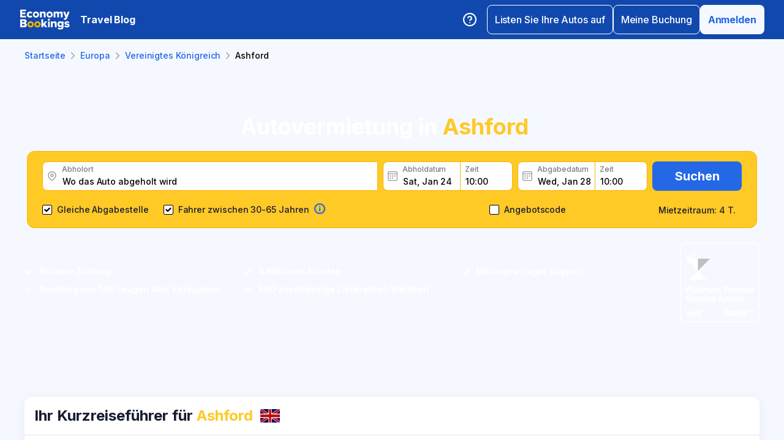

--- FILE ---
content_type: text/html; charset=utf-8
request_url: https://www.economybookings.com/de/autovermietung/europa/united-kingdom/ashford
body_size: 56146
content:
<!DOCTYPE html><html id="Economybookings" lang="de"><head><meta name="google-site-verification" content="i0yA6ApCQGfkf_Mbk1_3pS3BeQJ04PIVeuSJBOcgB1k" data-next-head=""/><meta data-react-helmet="true" charSet="utf-8" data-next-head=""/><link data-react-helmet="true" rel="shortcut icon" href="https://cdn.economybookings.com/_next/static/media/favicon.4670e15f.ico" data-next-head=""/><meta data-react-helmet="true" content="telephone=no" name="format-detection" data-next-head=""/><meta name="viewport" content="width=device-width, initial-scale=1, maximum-scale=1" data-next-head=""/><meta name="SKYPE_TOOLBAR" content="SKYPE_TOOLBAR_PARSER_COMPATIBLE" data-next-head=""/><meta content="https://cdn.economybookings.com/_next/static/media/favicon.4670e15f.ico" itemProp="image" data-next-head=""/><meta data-react-helmet="true" property="og:site_name" content="Economybookings" data-next-head=""/><meta data-react-helmet="true" property="og:url" content="https://www.economybookings.com" data-next-head=""/><link rel="preload" as="image" imageSrcSet="https://cdn.economybookings.com/_next/static/media/logo.9bef8f41.svg?w=96&amp;q=100 1x, https://cdn.economybookings.com/_next/static/media/logo.9bef8f41.svg?w=256&amp;q=100 2x" data-next-head=""/><link data-react-helmet="true" rel="alternate" href="https://www.economybookings.com/car-rental/europe/united-kingdom/ashford" hrefLang="x-default" data-next-head=""/><link data-testid="https://www.economybookings.com/car-rental/europe/united-kingdom/ashford" data-react-helmet="true" rel="alternate" href="https://www.economybookings.com/car-rental/europe/united-kingdom/ashford" hrefLang="en" data-next-head=""/><link data-testid="https://www.economybookings.com/ru/prokat-avto/evropa/united-kingdom/ashford" data-react-helmet="true" rel="alternate" href="https://www.economybookings.com/ru/prokat-avto/evropa/united-kingdom/ashford" hrefLang="ru" data-next-head=""/><link data-testid="https://www.economybookings.com/pt/aluguer-de-carro/europa/united-kingdom/ashford" data-react-helmet="true" rel="alternate" href="https://www.economybookings.com/pt/aluguer-de-carro/europa/united-kingdom/ashford" hrefLang="pt" data-next-head=""/><link data-testid="https://www.economybookings.com/fr/location-de-voitures/europe/united-kingdom/ashford" data-react-helmet="true" rel="alternate" href="https://www.economybookings.com/fr/location-de-voitures/europe/united-kingdom/ashford" hrefLang="fr" data-next-head=""/><link data-testid="https://www.economybookings.com/es/alquiler-de-coches/europa/united-kingdom/ashford" data-react-helmet="true" rel="alternate" href="https://www.economybookings.com/es/alquiler-de-coches/europa/united-kingdom/ashford" hrefLang="es" data-next-head=""/><link data-testid="https://www.economybookings.com/it/autonoleggio/europa/united-kingdom/ashford" data-react-helmet="true" rel="alternate" href="https://www.economybookings.com/it/autonoleggio/europa/united-kingdom/ashford" hrefLang="it" data-next-head=""/><link data-testid="https://www.economybookings.com/de/autovermietung/europa/united-kingdom/ashford" data-react-helmet="true" rel="alternate" href="https://www.economybookings.com/de/autovermietung/europa/united-kingdom/ashford" hrefLang="de" data-next-head=""/><link data-testid="https://www.economybookings.com/zh/car-rental/europe/united-kingdom/ashford" data-react-helmet="true" rel="alternate" href="https://www.economybookings.com/zh/car-rental/europe/united-kingdom/ashford" hrefLang="zh" data-next-head=""/><link data-testid="https://www.economybookings.com/pl/wypozyczalnia-samochodow/europa/united-kingdom/ashford" data-react-helmet="true" rel="alternate" href="https://www.economybookings.com/pl/wypozyczalnia-samochodow/europa/united-kingdom/ashford" hrefLang="pl" data-next-head=""/><link data-testid="https://www.economybookings.com/nl/auto-verhuur/europa/united-kingdom/ashford" data-react-helmet="true" rel="alternate" href="https://www.economybookings.com/nl/auto-verhuur/europa/united-kingdom/ashford" hrefLang="nl" data-next-head=""/><link data-testid="https://www.economybookings.com/sv/biluthyrning/europa/united-kingdom/ashford" data-react-helmet="true" rel="alternate" href="https://www.economybookings.com/sv/biluthyrning/europa/united-kingdom/ashford" hrefLang="sv" data-next-head=""/><link data-testid="https://www.economybookings.com/lt/automobiliu-nuoma/europa/united-kingdom/ashford" data-react-helmet="true" rel="alternate" href="https://www.economybookings.com/lt/automobiliu-nuoma/europa/united-kingdom/ashford" hrefLang="lt" data-next-head=""/><link data-testid="https://www.economybookings.com/lv/auto-noma/eiropa/united-kingdom/ashford" data-react-helmet="true" rel="alternate" href="https://www.economybookings.com/lv/auto-noma/eiropa/united-kingdom/ashford" hrefLang="lv" data-next-head=""/><link data-testid="https://www.economybookings.com/tr/araba-kiralama/avrupa/united-kingdom/ashford" data-react-helmet="true" rel="alternate" href="https://www.economybookings.com/tr/araba-kiralama/avrupa/united-kingdom/ashford" hrefLang="tr" data-next-head=""/><link data-testid="https://www.economybookings.com/ee/auto-rent/euroopa/united-kingdom/ashford" data-react-helmet="true" rel="alternate" href="https://www.economybookings.com/ee/auto-rent/euroopa/united-kingdom/ashford" hrefLang="ee" data-next-head=""/><link data-testid="https://www.economybookings.com/fi/autonvuokraus/eurooppa/united-kingdom/ashford" data-react-helmet="true" rel="alternate" href="https://www.economybookings.com/fi/autonvuokraus/eurooppa/united-kingdom/ashford" hrefLang="fi" data-next-head=""/><link data-testid="https://www.economybookings.com/ko/car-rental/europe/united-kingdom/ashford" data-react-helmet="true" rel="alternate" href="https://www.economybookings.com/ko/car-rental/europe/united-kingdom/ashford" hrefLang="ko" data-next-head=""/><title data-testid="meta-title" data-next-head="">Autovermietung Ashford: Beste Preise für Mietwagen garantiert!</title><meta data-testid="meta-keywords" name="keywords" content="billig, preisgünstig, autovermietung, mietwagen, Ashford" data-next-head=""/><meta data-testid="meta-description" name="description" content="Wir bieten Autovermietung-Vergleich in Ashford, Vereinigtes Königreich von über 5 Anbietern an mehr als 3 Standorten. Durchschnittspreis ab 5.65 € pro Tag. Jetzt vergleichen!" data-next-head=""/><link data-testid="meta-canonical" rel="canonical" href="https://www.economybookings.com/de/autovermietung/europa/united-kingdom/ashford" data-next-head=""/><link rel="preload" as="image" imageSrcSet="https://titan-admin-bucket.s3.eu-west-1.amazonaws.com/live/car-rental/1682694135441_hv3camc52.webp?w=640&amp;q=100 640w, https://titan-admin-bucket.s3.eu-west-1.amazonaws.com/live/car-rental/1682694135441_hv3camc52.webp?w=750&amp;q=100 750w, https://titan-admin-bucket.s3.eu-west-1.amazonaws.com/live/car-rental/1682694135441_hv3camc52.webp?w=828&amp;q=100 828w, https://titan-admin-bucket.s3.eu-west-1.amazonaws.com/live/car-rental/1682694135441_hv3camc52.webp?w=1080&amp;q=100 1080w, https://titan-admin-bucket.s3.eu-west-1.amazonaws.com/live/car-rental/1682694135441_hv3camc52.webp?w=1200&amp;q=100 1200w, https://titan-admin-bucket.s3.eu-west-1.amazonaws.com/live/car-rental/1682694135441_hv3camc52.webp?w=1920&amp;q=100 1920w, https://titan-admin-bucket.s3.eu-west-1.amazonaws.com/live/car-rental/1682694135441_hv3camc52.webp?w=2048&amp;q=100 2048w, https://titan-admin-bucket.s3.eu-west-1.amazonaws.com/live/car-rental/1682694135441_hv3camc52.webp?w=3840&amp;q=100 3840w" imageSizes="100vw" data-next-head=""/><link rel="preload" as="image" imageSrcSet="https://cdn.economybookings.com/_next/static/media/grey400_location_16x16.937f96e2.webp?w=32&amp;q=100 1x" data-next-head=""/><link rel="preload" as="image" imageSrcSet="https://cdn.economybookings.com/_next/static/media/grey400_calendar_16x16.585dba0b.webp?w=32&amp;q=100 1x" data-next-head=""/><link rel="preload" as="image" imageSrcSet="https://cdn.economybookings.com/_next/static/media/oldBlue700_info_18x18.19f1f23a.webp?w=32&amp;q=100 1x, https://cdn.economybookings.com/_next/static/media/oldBlue700_info_18x18.19f1f23a.webp?w=48&amp;q=100 2x" data-next-head=""/><script nonce="NWY4M2U5YjctOGZlNy00ZjFmLWE5ZDMtYjlkZDRjYTkwMjQ0" crossorigin="anonymous" type="application/ld+json">
                {
                  "@context": "https://schema.org",
                  "@type": "Organization",
                  "url": "https://www.economybookings.com/en/about-us",
                  "logo": "https://cdn-public-images.economybookings.com/eb-logo.webp"
                }
              </script><script nonce="NWY4M2U5YjctOGZlNy00ZjFmLWE5ZDMtYjlkZDRjYTkwMjQ0" crossorigin="anonymous">(function(w,l){w[l] = w[l] || [];w[l].push({'gtm.start':new Date().getTime(),event:'gtm.js'});})(window,'dataLayer');</script><link rel="preload" href="https://cdn.economybookings.com/_next/static/media/e4af272ccee01ff0-s.p.woff2" as="font" type="font/woff2" crossorigin="anonymous" data-next-font="size-adjust"/><link rel="preload" href="https://cdn.economybookings.com/_next/static/css/edfa93e3b6cd1ac9.css" as="style" crossorigin="anonymous"/><link rel="stylesheet" href="https://cdn.economybookings.com/_next/static/css/edfa93e3b6cd1ac9.css" crossorigin="anonymous" data-n-g=""/><link rel="preload" href="https://cdn.economybookings.com/_next/static/css/97242dbe2cc05f48.css" as="style" crossorigin="anonymous"/><link rel="stylesheet" href="https://cdn.economybookings.com/_next/static/css/97242dbe2cc05f48.css" crossorigin="anonymous" data-n-p=""/><link rel="preload" href="https://cdn.economybookings.com/_next/static/css/1bbc580360fde98a.css" as="style" crossorigin="anonymous"/><link rel="stylesheet" href="https://cdn.economybookings.com/_next/static/css/1bbc580360fde98a.css" crossorigin="anonymous" data-n-p=""/><link rel="preload" href="https://cdn.economybookings.com/_next/static/css/ae10a9eb97745e62.css" as="style" crossorigin="anonymous"/><link rel="stylesheet" href="https://cdn.economybookings.com/_next/static/css/ae10a9eb97745e62.css" crossorigin="anonymous" data-n-p=""/><link rel="preload" href="https://cdn.economybookings.com/_next/static/css/806feb11ad34ca58.css" as="style" crossorigin="anonymous"/><link rel="stylesheet" href="https://cdn.economybookings.com/_next/static/css/806feb11ad34ca58.css" crossorigin="anonymous" data-n-p=""/><link rel="preload" href="https://cdn.economybookings.com/_next/static/css/9f8a942214b5184e.css" as="style" crossorigin="anonymous"/><link rel="stylesheet" href="https://cdn.economybookings.com/_next/static/css/9f8a942214b5184e.css" crossorigin="anonymous" data-n-p=""/><noscript data-n-css=""></noscript><script defer="" crossorigin="anonymous" nomodule="" src="https://cdn.economybookings.com/_next/static/chunks/polyfills-42372ed130431b0a.js"></script><script src="https://cdn.economybookings.com/_next/static/chunks/webpack-aab8bccbe3e01f8a.js" defer="" crossorigin="anonymous"></script><script src="https://cdn.economybookings.com/_next/static/chunks/framework-a086f6b785b49891.js" defer="" crossorigin="anonymous"></script><script src="https://cdn.economybookings.com/_next/static/chunks/main-d51ed4df9dddb71d.js" defer="" crossorigin="anonymous"></script><script src="https://cdn.economybookings.com/_next/static/chunks/pages/_app-99a6a65dc456db59.js" defer="" crossorigin="anonymous"></script><script src="https://cdn.economybookings.com/_next/static/chunks/0a459ed4-e92f39a892b444ad.js" defer="" crossorigin="anonymous"></script><script src="https://cdn.economybookings.com/_next/static/chunks/9020-e5acd759ac3e5af5.js" defer="" crossorigin="anonymous"></script><script src="https://cdn.economybookings.com/_next/static/chunks/7562-41f32082732b36b0.js" defer="" crossorigin="anonymous"></script><script src="https://cdn.economybookings.com/_next/static/chunks/6191-45f3f4b6aa18d172.js" defer="" crossorigin="anonymous"></script><script src="https://cdn.economybookings.com/_next/static/chunks/6935-f89fdbb40233a60d.js" defer="" crossorigin="anonymous"></script><script src="https://cdn.economybookings.com/_next/static/chunks/619-c4b5d86b11ae82a8.js" defer="" crossorigin="anonymous"></script><script src="https://cdn.economybookings.com/_next/static/chunks/9766-dc64709604cc0fe2.js" defer="" crossorigin="anonymous"></script><script src="https://cdn.economybookings.com/_next/static/chunks/1581-a9fd86cfecaf0b6e.js" defer="" crossorigin="anonymous"></script><script src="https://cdn.economybookings.com/_next/static/chunks/2572-944ca749767dd50d.js" defer="" crossorigin="anonymous"></script><script src="https://cdn.economybookings.com/_next/static/chunks/4606-26d7ed10326feab8.js" defer="" crossorigin="anonymous"></script><script src="https://cdn.economybookings.com/_next/static/chunks/3449-ef680415bdba1621.js" defer="" crossorigin="anonymous"></script><script src="https://cdn.economybookings.com/_next/static/chunks/9837-3442931fbc8bcbcb.js" defer="" crossorigin="anonymous"></script><script src="https://cdn.economybookings.com/_next/static/chunks/2481-30d39101f8222344.js" defer="" crossorigin="anonymous"></script><script src="https://cdn.economybookings.com/_next/static/chunks/pages/%5Bdevice%5D/car-rental/%5Bcontinent%5D/%5Bcountry%5D/%5Bcity%5D-441b486dedfdd1f9.js" defer="" crossorigin="anonymous"></script><script src="https://cdn.economybookings.com/_next/static/W9ujVTqwQXqkrtlI8SsXq/_buildManifest.js" defer="" crossorigin="anonymous"></script><script src="https://cdn.economybookings.com/_next/static/W9ujVTqwQXqkrtlI8SsXq/_ssgManifest.js" defer="" crossorigin="anonymous"></script></head><body><noscript><iframe src="https://www.googletagmanager.com/ns.html?id=GTM-S88T" height="0" width="0" style="display:none;visibility:hidden" title="gtm"></iframe></noscript><div id="__next"><div class="__className_ae4e4b __variable_ae4e4b"><div class="designSystem_design-system__gzs1y"><header id="header-id" class="Header_main-header__FGMdB main-header" data-testid="header"><div class="Header_main-header-body__xdzmg"><div class="Header_main-header-logos__f8PUJ main-header-logos"><a class="design-system-typography designSystem_design-system-typography-name-Body1__MjZG9 designSystem_design-system-typography-color-oldBlue700___w0EL link_design-system-link__0UB8U link_design-system-link-hover-primary__XpvkK Logo_header-logo__0mwEa" href="/"><img alt="" width="83" height="34" decoding="async" data-nimg="1" style="color:transparent;border-radius:0" srcSet="https://cdn.economybookings.com/_next/static/media/logo.9bef8f41.svg?w=96&amp;q=100 1x, https://cdn.economybookings.com/_next/static/media/logo.9bef8f41.svg?w=256&amp;q=100 2x" src="https://cdn.economybookings.com/_next/static/media/logo.9bef8f41.svg?w=256&amp;q=100"/></a></div><a class="HeaderButton_main-header-button__N4fmS" data-testid="travel-blog-button" href="/de/blog"><span class="HeaderButton_main-header-button-inner__oQcgD"><span class="design-system-typography designSystem_design-system-typography-name-body1WBold__P8fUu designSystem_design-system-typography-color-whiteMaster__LS3aC HeaderButton_main-header-button-label___LDtU HeaderButton_always-visible___dhM1 HeaderButton_no-icon__1650H">Travel Blog</span></span></a><div class="Header_search-button__DMNGt"></div><div class="Header_main-header-actions__NzDG4"><div class="Header_main-header-settings-buttons__viJM9"><button class="HeaderButton_main-header-button__N4fmS"><span class="HeaderButton_main-header-button-inner__oQcgD"><svg viewBox="0 0 20 20" class="Icons_design-system-svg__49uVV Icons_design-system-svg-size-large__kWcRb" style="fill:none"><path d="M10.0003 18.3337C14.6027 18.3337 18.3337 14.6027 18.3337 10.0003C18.3337 5.39795 14.6027 1.66699 10.0003 1.66699C5.39795 1.66699 1.66699 5.39795 1.66699 10.0003C1.66699 14.6027 5.39795 18.3337 10.0003 18.3337Z" stroke="#ffffff" stroke-width="1.75" stroke-linecap="round" stroke-linejoin="round"></path><path d="M7.5752 7.50047C7.77112 6.94353 8.15782 6.4739 8.66682 6.17475C9.17583 5.87561 9.77427 5.76626 10.3562 5.86607C10.9381 5.96588 11.4659 6.26841 11.8461 6.72008C12.2263 7.17175 12.4344 7.74341 12.4335 8.33381C12.4335 10.0005 9.93353 10.8338 9.93353 10.8338" stroke="#ffffff" stroke-width="1.75" stroke-linecap="round" stroke-linejoin="round"></path><path d="M10 14.167H10.0083" stroke="#ffffff" stroke-width="1.75" stroke-linecap="round" stroke-linejoin="round"></path></svg></span></button></div><div class="Header_buttons-wrapper__8Y2n6"><div><button class="Button_design-system-button__jgiNw Button_design-system-button-size-large__kwq5v Button_design-system-button-size-mobile-medium__GZMF4 Button_design-system-button-variant-outline__D7zQx Button_design-system-button-align-center__MA8fZ designSystem_design-system-typography-name-Button1__ZiRu2 Button_design-system-button-border-radius-medium__qf8R0" type="button"><span class="Button_design-system-button-label__uXSXC" data-testid="button-label">Listen Sie Ihre Autos auf</span></button></div><button class="Button_design-system-button__jgiNw Button_design-system-button-size-large__kwq5v Button_design-system-button-variant-outline__D7zQx Button_design-system-button-align-center__MA8fZ designSystem_design-system-typography-name-Button1__ZiRu2 Button_design-system-button-border-radius-medium__qf8R0" type="button"><span class="Button_design-system-button-label__uXSXC" data-testid="button-label">Meine Buchung</span></button><button class="Button_design-system-button__jgiNw Button_design-system-button-size-large__kwq5v Button_design-system-button-variant-secondary__JtiZF Button_design-system-button-align-center__MA8fZ designSystem_design-system-typography-name-body1WBold__P8fUu Button_design-system-button-border-radius-medium__qf8R0" type="button" data-testid="header-user-button"><span class="Button_design-system-button-label__uXSXC" data-testid="button-label">Anmelden</span></button></div></div></div></header><div class="CarRentalLocation_ds-car-rental-location__LshIU" data-testid="car-rental-location"><div class="SearchBlock_ds-car-rental-search__abm7I"><div class="DSBreadcrumbs_breadcrumbs-container__gHFDN breadcrumbs-container"><div class="design-system-wrapper Wrapper_design-system-wrapper__g9khm DSBreadcrumbs_breadcrumbs-container-wrapper__0o1xz"><ol class="design-system-typography designSystem_design-system-typography-name-Body1__MjZG9 designSystem_design-system-typography-color-color-text-icons-buttons__5EADn breadcrumbs_design-system-breadcrumbs__NZy7n" itemscope="" itemType="https://schema.org/BreadcrumbList"><li itemProp="itemListElement" itemscope="" itemType="https://schema.org/ListItem" data-testid="breadcrumb"><a class="design-system-typography designSystem_design-system-typography-name-Button2__9BEWF designSystem_design-system-typography-color-oldBlue700___w0EL link_design-system-link__0UB8U link_design-system-link-hover-primary__XpvkK" data-testid="breadcrumb-link" itemProp="item" href="/"><span itemProp="name" data-testid="breadcrumb-name">Startseite</span></a><svg viewBox="0 0 16 16" class="Icons_design-system-svg__49uVV breadcrumbs_design-system-breadcrumbs-svg-arrow__DGRwX Icons_design-system-svg-size-small__ilO0i" style="fill:none"><path d="M5.6665 3.33335L10.3332 8.00002L5.6665 12.6667" stroke="#9D9D9D" stroke-width="1.5" stroke-linecap="round" stroke-linejoin="round"></path></svg><meta itemProp="position" content="1"/></li><li itemProp="itemListElement" itemscope="" itemType="https://schema.org/ListItem" data-testid="breadcrumb"><a class="design-system-typography designSystem_design-system-typography-name-Button2__9BEWF designSystem_design-system-typography-color-oldBlue700___w0EL link_design-system-link__0UB8U link_design-system-link-hover-primary__XpvkK" data-testid="breadcrumb-link" itemProp="item" href="/de/autovermietung/europa"><span itemProp="name" data-testid="breadcrumb-name">Europa</span></a><svg viewBox="0 0 16 16" class="Icons_design-system-svg__49uVV breadcrumbs_design-system-breadcrumbs-svg-arrow__DGRwX Icons_design-system-svg-size-small__ilO0i" style="fill:none"><path d="M5.6665 3.33335L10.3332 8.00002L5.6665 12.6667" stroke="#9D9D9D" stroke-width="1.5" stroke-linecap="round" stroke-linejoin="round"></path></svg><meta itemProp="position" content="2"/></li><li itemProp="itemListElement" itemscope="" itemType="https://schema.org/ListItem" data-testid="breadcrumb"><a class="design-system-typography designSystem_design-system-typography-name-Button2__9BEWF designSystem_design-system-typography-color-oldBlue700___w0EL link_design-system-link__0UB8U link_design-system-link-hover-primary__XpvkK" data-testid="breadcrumb-link" itemProp="item" href="/de/autovermietung/europa/united-kingdom"><span itemProp="name" data-testid="breadcrumb-name">Vereinigtes Königreich</span></a><svg viewBox="0 0 16 16" class="Icons_design-system-svg__49uVV breadcrumbs_design-system-breadcrumbs-svg-arrow__DGRwX Icons_design-system-svg-size-small__ilO0i" style="fill:none"><path d="M5.6665 3.33335L10.3332 8.00002L5.6665 12.6667" stroke="#9D9D9D" stroke-width="1.5" stroke-linecap="round" stroke-linejoin="round"></path></svg><meta itemProp="position" content="3"/></li><li class="design-system-typography designSystem_design-system-typography-name-Button2__9BEWF designSystem_design-system-typography-color-blackMaster__R0lUL" itemProp="itemListElement" itemscope="" itemType="https://schema.org/ListItem"><span itemProp="name" data-testid="current-breadcrumb-label">Ashford</span><meta itemProp="position" content="4"/></li></ol></div></div><div class="DSSearchBlock_ds-search-block__gmtAg" data-testid="search-block"><div class="DSSearchBlock_ds-search-block-background-img___lPjh"><div class="LazyImage_lazy-image-next__Qa9jC" style="width:100%;height:100%" data-testid="undefined-wrap"><img alt="" decoding="async" data-nimg="fill" style="position:absolute;height:100%;width:100%;left:0;top:0;right:0;bottom:0;object-fit:cover;object-position:bottom;color:transparent;border-radius:0" sizes="100vw" srcSet="https://titan-admin-bucket.s3.eu-west-1.amazonaws.com/live/car-rental/1682694135441_hv3camc52.webp?w=640&amp;q=100 640w, https://titan-admin-bucket.s3.eu-west-1.amazonaws.com/live/car-rental/1682694135441_hv3camc52.webp?w=750&amp;q=100 750w, https://titan-admin-bucket.s3.eu-west-1.amazonaws.com/live/car-rental/1682694135441_hv3camc52.webp?w=828&amp;q=100 828w, https://titan-admin-bucket.s3.eu-west-1.amazonaws.com/live/car-rental/1682694135441_hv3camc52.webp?w=1080&amp;q=100 1080w, https://titan-admin-bucket.s3.eu-west-1.amazonaws.com/live/car-rental/1682694135441_hv3camc52.webp?w=1200&amp;q=100 1200w, https://titan-admin-bucket.s3.eu-west-1.amazonaws.com/live/car-rental/1682694135441_hv3camc52.webp?w=1920&amp;q=100 1920w, https://titan-admin-bucket.s3.eu-west-1.amazonaws.com/live/car-rental/1682694135441_hv3camc52.webp?w=2048&amp;q=100 2048w, https://titan-admin-bucket.s3.eu-west-1.amazonaws.com/live/car-rental/1682694135441_hv3camc52.webp?w=3840&amp;q=100 3840w" src="https://titan-admin-bucket.s3.eu-west-1.amazonaws.com/live/car-rental/1682694135441_hv3camc52.webp?w=3840&amp;q=100"/></div></div><div class="design-system-wrapper Wrapper_design-system-wrapper__g9khm DSSearchBlock_ds-search-block-wrapper__NNy50"><div class="SearchBlock_ds-car-rental-search-before__0zFlE"><h1 class="design-system-typography designSystem_design-system-typography-name-H1__6mSzH designSystem_design-system-typography-color-whiteMaster__LS3aC designSystem_design-system-typography-color-highlight-yellow400Master__m4gVG SearchBlock_ds-car-rental-search-before-title__KQBNI designSystem_design-system-typography-name-tablet-H3__rxlzA designSystem_design-system-typography-name-mobile-H4__IbaA7">Autovermietung in <mark>Ashford</mark></h1></div><div class="DSSearchBlock_ds-search-block-wrapper-search-form__MTSFn"><form class="design-system-form SearchForm_search-form__YGxQG"><div class="SearchForm_search-form-row__gQRzF"><div class="SearchForm_search-form-locations__hC67X"><div class="SearchForm_search-form-row-column-large__HXmsk"><div class="FormItem_design-system-form-item__oq1ZO"><div class="autocomplete_design-system-autocomplete__CU7ZM" data-testid="search-form-pickup-autocomplete"><div class="Input_design-system-input__HGaAl Input_design-system-input-size-large__6UtQ9 Input_design-system-input-with-icon__hF_WZ Input_design-system-input-with-icon-left__EvKeX Input_design-system-input-with-icon-right-click__CbyC7 Input_design-system-input-innerText___HCoz Input_design-system-input-border-yellow__xl1C6 Input_design-system-input-icon-space-small__pWWnW Input_design-system-input-placeholder-color-secondary___g2hN Input_design-system-input-caret-color-primary__iaP3R" data-testid="autocomplete-input-wrapper"><div class="Input_design-system-input-inner__7MJkY Input_design-system-input-clicked__8_9ZO"><div class="Input_design-system-input-svg-left__42n6T"><img alt="" width="16" height="16" decoding="async" data-nimg="1" style="color:transparent;min-width:16px;min-height:16px;border-radius:0" srcSet="https://cdn.economybookings.com/_next/static/media/grey400_location_16x16.937f96e2.webp?w=32&amp;q=100 1x" src="https://cdn.economybookings.com/_next/static/media/grey400_location_16x16.937f96e2.webp?w=32&amp;q=100"/></div><input type="text" data-testid="autocomplete-input" placeholder="Wo das Auto abgeholt wird" class="designSystem_design-system-typography-name-Button2__9BEWF designSystem_design-system-typography-color-blackMaster__R0lUL" style="border-radius:8px 0px 0px 8px" spellcheck="false" value=""/><div class="design-system-typography designSystem_design-system-typography-name-Subtitle7__yneTk designSystem_design-system-typography-color-grey500__T8Mk2 Input_design-system-input-innerText-label__UFR2h" data-testid="input-inner-label">Abholort</div></div></div></div></div></div></div><div class="SearchForm_search-form-row-column-large2__4KNpW SearchForm_search-form-dates__ooojJ"><div class="FormItem_design-system-form-item__oq1ZO"><div class="DatePicker_design-system-datepicker__RFWFI"><div class="DatePicker_design-system-datepicker-block__wHxOP"><div class="DatePicker_design-system-datepicker-block-input-wrapper__13eQR"><div class="DatePicker_design-system-datepicker-block-input-date__Z16yG"><div class="Input_design-system-input__HGaAl Input_design-system-input-size-large__6UtQ9 Input_design-system-input-with-icon__hF_WZ Input_design-system-input-with-icon-left__EvKeX Input_design-system-input-innerText___HCoz Input_design-system-input-border-yellow__xl1C6 Input_design-system-input-icon-space-small__pWWnW Input_design-system-input-placeholder-color-primary___dDDb Input_design-system-input-caret-color-primary__iaP3R Input_with-value__wFIm5" data-testid="datepicker-pickup-input-wrapper"><div class="Input_design-system-input-inner__7MJkY Input_design-system-input-clicked__8_9ZO"><div class="Input_design-system-input-svg-left__42n6T"><img alt="" width="16" height="16" decoding="async" data-nimg="1" style="color:transparent;min-width:16px;min-height:16px;border-radius:0" srcSet="https://cdn.economybookings.com/_next/static/media/grey400_calendar_16x16.585dba0b.webp?w=32&amp;q=100 1x" src="https://cdn.economybookings.com/_next/static/media/grey400_calendar_16x16.585dba0b.webp?w=32&amp;q=100"/></div><input type="text" data-testid="datepicker-pickup-input" class="designSystem_design-system-typography-name-Button2__9BEWF designSystem_design-system-typography-color-blackMaster__R0lUL Input_design-system-input-right-offset-extra-small__Zms0t" readonly="" style="border-radius:8px 0 0 8px" spellcheck="false" value="Sat, Jan 24"/><div class="design-system-typography designSystem_design-system-typography-name-Subtitle7__yneTk designSystem_design-system-typography-color-grey500__T8Mk2 Input_design-system-input-innerText-label__UFR2h" data-testid="input-inner-label">Abholdatum</div></div></div></div><div class="Time_design-system-datepicker-time__zV9C8 Time_design-system-datepicker-time-size-small__mGsqm Time_design-system-datepicker-time-size-tablet-medium___8vx_ Time_design-system-datepicker-time-size-mobile-large__S653r" data-testid="datepicker-from-time"><div class="Input_design-system-input__HGaAl Input_design-system-input-size-large__6UtQ9 Input_design-system-input-innerText___HCoz Input_design-system-input-border-yellow__xl1C6 Input_design-system-input-icon-space-medium__Lyluy Input_design-system-input-placeholder-color-primary___dDDb Input_design-system-input-caret-color-primary__iaP3R Input_with-value__wFIm5" data-testid="datepicker-time-input-wrapper"><div class="Input_design-system-input-inner__7MJkY Input_design-system-input-clicked__8_9ZO"><input type="text" data-testid="datepicker-time-input" class="designSystem_design-system-typography-name-Button2__9BEWF designSystem_design-system-typography-color-blackMaster__R0lUL Input_design-system-input-left-offset-small__rYmVK Input_design-system-input-right-offset-small__OSVtD" readonly="" style="border-radius:0 8px 8px 0" spellcheck="false" value="10:00"/><div class="design-system-typography designSystem_design-system-typography-name-Subtitle7__yneTk designSystem_design-system-typography-color-grey500__T8Mk2 Input_design-system-input-innerText-label__UFR2h Input_no-left-icon___ZT12" data-testid="input-inner-label">Zeit</div></div></div><div class="Time_design-system-datepicker-time-dropdown__165_g" data-testid="datepicker-time-dropdown"><ul class="Time_design-system-datepicker-time-dropdown-list__FMNVv"></ul></div></div></div><div class="DatePicker_design-system-datepicker-block-input-wrapper__13eQR DatePicker_design-system-datepicker-to__xSdxx"><div class="DatePicker_design-system-datepicker-block-input-date__Z16yG"><div class="Input_design-system-input__HGaAl Input_design-system-input-size-large__6UtQ9 Input_design-system-input-with-icon__hF_WZ Input_design-system-input-with-icon-left__EvKeX Input_design-system-input-innerText___HCoz Input_design-system-input-border-yellow__xl1C6 Input_design-system-input-icon-space-small__pWWnW Input_design-system-input-placeholder-color-primary___dDDb Input_design-system-input-caret-color-primary__iaP3R Input_with-value__wFIm5" data-testid="datepicker-dropoff-input-wrapper"><div class="Input_design-system-input-inner__7MJkY Input_design-system-input-clicked__8_9ZO"><div class="Input_design-system-input-svg-left__42n6T"><img alt="" width="16" height="16" decoding="async" data-nimg="1" style="color:transparent;min-width:16px;min-height:16px;border-radius:0" srcSet="https://cdn.economybookings.com/_next/static/media/grey400_calendar_16x16.585dba0b.webp?w=32&amp;q=100 1x" src="https://cdn.economybookings.com/_next/static/media/grey400_calendar_16x16.585dba0b.webp?w=32&amp;q=100"/></div><input type="text" data-testid="datepicker-dropoff-input" class="designSystem_design-system-typography-name-Button2__9BEWF designSystem_design-system-typography-color-blackMaster__R0lUL Input_design-system-input-right-offset-extra-small__Zms0t" readonly="" style="border-radius:8px 0 0 8px" spellcheck="false" value="Wed, Jan 28"/><div class="design-system-typography designSystem_design-system-typography-name-Subtitle7__yneTk designSystem_design-system-typography-color-grey500__T8Mk2 Input_design-system-input-innerText-label__UFR2h" data-testid="input-inner-label">Abgabedatum</div></div></div></div><div class="Time_design-system-datepicker-time__zV9C8 Time_design-system-datepicker-time-size-small__mGsqm Time_design-system-datepicker-time-size-tablet-medium___8vx_ Time_design-system-datepicker-time-size-mobile-large__S653r" data-testid="datepicker-to-time"><div class="Input_design-system-input__HGaAl Input_design-system-input-size-large__6UtQ9 Input_design-system-input-innerText___HCoz Input_design-system-input-border-yellow__xl1C6 Input_design-system-input-icon-space-medium__Lyluy Input_design-system-input-placeholder-color-primary___dDDb Input_design-system-input-caret-color-primary__iaP3R Input_with-value__wFIm5" data-testid="datepicker-time-input-wrapper"><div class="Input_design-system-input-inner__7MJkY Input_design-system-input-clicked__8_9ZO"><input type="text" data-testid="datepicker-time-input" class="designSystem_design-system-typography-name-Button2__9BEWF designSystem_design-system-typography-color-blackMaster__R0lUL Input_design-system-input-left-offset-small__rYmVK Input_design-system-input-right-offset-small__OSVtD" readonly="" style="border-radius:0 8px 8px 0" spellcheck="false" value="10:00"/><div class="design-system-typography designSystem_design-system-typography-name-Subtitle7__yneTk designSystem_design-system-typography-color-grey500__T8Mk2 Input_design-system-input-innerText-label__UFR2h Input_no-left-icon___ZT12" data-testid="input-inner-label">Zeit</div></div></div><div class="Time_design-system-datepicker-time-dropdown__165_g" data-testid="datepicker-time-dropdown"><ul class="Time_design-system-datepicker-time-dropdown-list__FMNVv"></ul></div></div></div></div></div></div></div><div class="SearchForm_search-form-row-column__O3oV9"><button class="Button_design-system-button__jgiNw Button_design-system-button-size-large__kwq5v Button_design-system-button-variant-primary__J30Jw Button_design-system-button-align-center__MA8fZ designSystem_design-system-typography-name-H5__xNLSf Button_design-system-button-border-radius-medium__qf8R0" type="submit" data-testid="search-form-show-btn"><span class="Button_design-system-button-label__uXSXC" data-testid="button-label">Suchen</span></button><div class="SearchForm_search-form-rental-period__0VZdV"><span class="design-system-typography designSystem_design-system-typography-name-Button2__9BEWF designSystem_design-system-typography-color-color-text-icons-buttons__5EADn">Mietzeitraum: 4 T.</span></div></div></div><div class="SearchForm_search-form-row__gQRzF"><div class="SearchForm_search-form-location-and-age__mIEC9"><div class="SearchForm_search-form-same-location__mEga9"><div class="Checkbox_design-system-checkbox___aicG Checkbox_design-system-checkbox-checked__WNzht Checkbox_design-system-checkbox-size-default__LoKfA" data-testid="search-form-dropoff-checkbox"><input type="checkbox" class="Checkbox_design-system-checkbox-hidden__TN5QO" data-testid="search-form-dropoff-checkbox-checkbox" checked=""/><div class="Checkbox_design-system-checkbox-box__zTVKZ"><svg viewBox="0 0 24 24" fill="none" stroke="#000000" stroke-width="4" stroke-linecap="round" stroke-linejoin="round" class="Checkbox_design-system-checkbox-icon__4uBVz" data-testid="checkbox-icon-svg"><polyline points="6 12 10 16 18 8"></polyline></svg></div><span class="design-system-typography designSystem_design-system-typography-name-Button2__9BEWF designSystem_design-system-typography-color-color-text-icons-buttons__5EADn Label_design-system-label__WB4kd Label_left__xVL8g designSystem_design-system-typography-name-tablet-Button2__TTexX" data-testid="checkbox-label"><div class="Label_design-system-label-content__7hy_n" data-testid="label-content">Gleiche Abgabestelle</div></span></div></div><div class="CorAge_search-form-cor-age__9mgCg"><div class="CorAge_search-form-row-column-age__cu2u3"><div class="CorAge_search-form-age-wrapper__7z0yA"><div class="AgeBlock_search-form-age__lkg5F"><div class="Checkbox_design-system-checkbox___aicG Checkbox_design-system-checkbox-checked__WNzht Checkbox_design-system-checkbox-size-default__LoKfA" data-testid="search-form-age-checkbox"><input type="checkbox" class="Checkbox_design-system-checkbox-hidden__TN5QO" data-testid="search-form-age-checkbox-checkbox" checked=""/><div class="Checkbox_design-system-checkbox-box__zTVKZ"><svg viewBox="0 0 24 24" fill="none" stroke="#000000" stroke-width="4" stroke-linecap="round" stroke-linejoin="round" class="Checkbox_design-system-checkbox-icon__4uBVz" data-testid="checkbox-icon-svg"><polyline points="6 12 10 16 18 8"></polyline></svg></div><span class="design-system-typography designSystem_design-system-typography-name-Button2__9BEWF designSystem_design-system-typography-color-color-text-icons-buttons__5EADn Label_design-system-label__WB4kd Label_left__xVL8g designSystem_design-system-typography-name-tablet-Button2__TTexX" data-testid="checkbox-label"><div class="Label_design-system-label-content__7hy_n" data-testid="label-content">Fahrer zwischen 30-65 Jahren</div></span></div></div><div class="CorAge_search-form-age-info-icon__SNXfx"><div class="Tooltip_design-system-tooltip__rroze Tooltip_start__S7xA5 Tooltip_vertical-sub__mPCg9"><img alt="" width="18" height="18" decoding="async" data-nimg="1" style="color:transparent;border-radius:0" srcSet="https://cdn.economybookings.com/_next/static/media/oldBlue700_info_18x18.19f1f23a.webp?w=32&amp;q=100 1x, https://cdn.economybookings.com/_next/static/media/oldBlue700_info_18x18.19f1f23a.webp?w=48&amp;q=100 2x" src="https://cdn.economybookings.com/_next/static/media/oldBlue700_info_18x18.19f1f23a.webp?w=48&amp;q=100"/></div></div></div></div></div></div><div><div class="PromoBlock_search-form-row-column-promo__qvukZ"><div class="Checkbox_design-system-checkbox___aicG Checkbox_design-system-checkbox-size-default__LoKfA" data-testid="search-form-promo-checkbox"><input type="checkbox" class="Checkbox_design-system-checkbox-hidden__TN5QO" data-testid="search-form-promo-checkbox-checkbox"/><div class="Checkbox_design-system-checkbox-box__zTVKZ"><svg viewBox="0 0 24 24" fill="none" stroke="#000000" stroke-width="4" stroke-linecap="round" stroke-linejoin="round" class="Checkbox_design-system-checkbox-icon__4uBVz" data-testid="checkbox-icon-svg"><polyline points="6 12 10 16 18 8"></polyline></svg></div><span class="design-system-typography designSystem_design-system-typography-name-Button2__9BEWF designSystem_design-system-typography-color-color-text-icons-buttons__5EADn Label_design-system-label__WB4kd Label_left__xVL8g designSystem_design-system-typography-name-tablet-Button2__TTexX" data-testid="checkbox-label"><div class="Label_design-system-label-content__7hy_n" data-testid="label-content">Angebotscode</div></span></div></div></div></div></form></div><div class="SearchBlock_ds-car-rental-search-after__89aOD"><ul class="SearchBlock_ds-car-rental-search-after-overview__kAg0k"><li class="SearchBlock_ds-car-rental-search-after-overview-item__9b2EW" data-testid="search-block-overview-item"><svg viewBox="0 0 16 16" class="Icons_design-system-svg__49uVV Icons_design-system-svg-size-small__ilO0i" style="fill:none;width:16;height:16"><path d="M13.3332 4L5.99984 11.3333L2.6665 8" stroke="#ffffff" stroke-width="2" stroke-linecap="round" stroke-linejoin="round"></path></svg><span class="design-system-typography designSystem_design-system-typography-name-Subtitle2__OVSO8 designSystem_design-system-typography-color-whiteMaster__LS3aC SearchBlock_ds-car-rental-search-after-overview-text__YYxe8 designSystem_design-system-typography-name-mobile-Subtitle3__sj2Sr">Sichere Zahlung</span></li><li class="SearchBlock_ds-car-rental-search-after-overview-item__9b2EW" data-testid="search-block-overview-item"><svg viewBox="0 0 16 16" class="Icons_design-system-svg__49uVV Icons_design-system-svg-size-small__ilO0i" style="fill:none;width:16;height:16"><path d="M13.3332 4L5.99984 11.3333L2.6665 8" stroke="#ffffff" stroke-width="2" stroke-linecap="round" stroke-linejoin="round"></path></svg><span class="design-system-typography designSystem_design-system-typography-name-Subtitle2__OVSO8 designSystem_design-system-typography-color-whiteMaster__LS3aC SearchBlock_ds-car-rental-search-after-overview-text__YYxe8 designSystem_design-system-typography-name-mobile-Subtitle3__sj2Sr">4 Millionen Kunden</span></li><li class="SearchBlock_ds-car-rental-search-after-overview-item__9b2EW" data-testid="search-block-overview-item"><svg viewBox="0 0 16 16" class="Icons_design-system-svg__49uVV Icons_design-system-svg-size-small__ilO0i" style="fill:none;width:16;height:16"><path d="M13.3332 4L5.99984 11.3333L2.6665 8" stroke="#ffffff" stroke-width="2" stroke-linecap="round" stroke-linejoin="round"></path></svg><span class="design-system-typography designSystem_design-system-typography-name-Subtitle2__OVSO8 designSystem_design-system-typography-color-whiteMaster__LS3aC SearchBlock_ds-car-rental-search-after-overview-text__YYxe8 designSystem_design-system-typography-name-mobile-Subtitle3__sj2Sr">Mehrsprachiger Support</span></li><li class="SearchBlock_ds-car-rental-search-after-overview-item__9b2EW" data-testid="search-block-overview-item"><svg viewBox="0 0 16 16" class="Icons_design-system-svg__49uVV Icons_design-system-svg-size-small__ilO0i" style="fill:none;width:16;height:16"><path d="M13.3332 4L5.99984 11.3333L2.6665 8" stroke="#ffffff" stroke-width="2" stroke-linecap="round" stroke-linejoin="round"></path></svg><span class="design-system-typography designSystem_design-system-typography-name-Subtitle2__OVSO8 designSystem_design-system-typography-color-whiteMaster__LS3aC SearchBlock_ds-car-rental-search-after-overview-text__YYxe8 designSystem_design-system-typography-name-mobile-Subtitle3__sj2Sr">Buchung von fahrzeugen aller kategorien</span></li><li class="SearchBlock_ds-car-rental-search-after-overview-item__9b2EW" data-testid="search-block-overview-item"><svg viewBox="0 0 16 16" class="Icons_design-system-svg__49uVV Icons_design-system-svg-size-small__ilO0i" style="fill:none;width:16;height:16"><path d="M13.3332 4L5.99984 11.3333L2.6665 8" stroke="#ffffff" stroke-width="2" stroke-linecap="round" stroke-linejoin="round"></path></svg><span class="design-system-typography designSystem_design-system-typography-name-Subtitle2__OVSO8 designSystem_design-system-typography-color-whiteMaster__LS3aC SearchBlock_ds-car-rental-search-after-overview-text__YYxe8 designSystem_design-system-typography-name-mobile-Subtitle3__sj2Sr">600 zuverlässige Lieferanten Weltweit</span></li></ul><img alt="" loading="lazy" width="130" height="130" decoding="async" data-nimg="1" class="SearchBlock_ds-car-rental-search-after-overview-feefo__JEI4t" style="color:transparent;min-width:130px;border-radius:0" srcSet="https://cdn.economybookings.com/_next/static/media/feefoBadgeSecondary.5572371d.svg?w=256&amp;q=100 1x, https://cdn.economybookings.com/_next/static/media/feefoBadgeSecondary.5572371d.svg?w=384&amp;q=100 2x" src="https://cdn.economybookings.com/_next/static/media/feefoBadgeSecondary.5572371d.svg?w=384&amp;q=100"/></div></div></div></div><div class="design-system-wrapper Wrapper_design-system-wrapper__g9khm"><div class="ContentBlock_ds-car-rental-content__2n_jA" data-testid="car-rental-content-component"><div class="ContentBlock_ds-car-rental-content-header__ArBK0"><div class="ContentBlock_ds-car-rental-content-header-title__7jMy6"><span class="design-system-typography designSystem_design-system-typography-name-H4__9TCJI designSystem_design-system-typography-color-color-text-icons-buttons__5EADn designSystem_design-system-typography-color-highlight-yellow400Master__m4gVG designSystem_design-system-typography-name-tablet-H5__VbMV0">Ihr Kurzreiseführer für <mark>Ashford</mark></span><img alt="" loading="lazy" width="32" height="22" decoding="async" data-nimg="1" class="ContentBlock_ds-car-rental-content-header-title-flag__DVMs1" style="color:transparent;min-width:32px;border-radius:0" srcSet="https://cdn-public-images.economybookings.com/flags/GB_32.webp?w=32&amp;q=100 1x, https://cdn-public-images.economybookings.com/flags/GB_32.webp?w=64&amp;q=100 2x" src="https://cdn-public-images.economybookings.com/flags/GB_32.webp?w=64&amp;q=100"/></div></div><div class="ContentBlock_ds-car-rental-content-info__kGwF0" data-testid="ds-car-rental-content-info"><div class="list_design-system-list__RdzXC" style="margin-left:0;margin-bottom:-16px;width:calc(100% + 0px)"><div style="margin-left:0;margin-bottom:16px;width:calc(33.3333% - 0px)" data-testid="list-item"><div class="ContentBlock_ds-car-rental-content-info-item__LpuGu"><img alt="" loading="lazy" width="20" height="20" decoding="async" data-nimg="1" style="color:transparent;border-radius:0" srcSet="https://cdn.economybookings.com/_next/static/media/location.6261832d.webp?w=32&amp;q=100 1x, https://cdn.economybookings.com/_next/static/media/location.6261832d.webp?w=48&amp;q=100 2x" src="https://cdn.economybookings.com/_next/static/media/location.6261832d.webp?w=48&amp;q=100"/><span class="design-system-typography designSystem_design-system-typography-name-Subtitle1__latYL designSystem_design-system-typography-color-color-text-icons-buttons__5EADn ContentBlock_ds-car-rental-content-info-label__SaNXI">Hauptstadt<!-- -->:</span><span class="design-system-typography designSystem_design-system-typography-name-Body1__MjZG9 designSystem_design-system-typography-color-grey500__T8Mk2">London</span></div></div><div style="margin-left:0;margin-bottom:16px;width:calc(33.3333% - 0px)" data-testid="list-item"><div class="ContentBlock_ds-car-rental-content-info-item__LpuGu"><img alt="" loading="lazy" width="20" height="20" decoding="async" data-nimg="1" style="color:transparent;border-radius:0" srcSet="https://cdn.economybookings.com/_next/static/media/lang.f16c07bc.webp?w=32&amp;q=100 1x, https://cdn.economybookings.com/_next/static/media/lang.f16c07bc.webp?w=48&amp;q=100 2x" src="https://cdn.economybookings.com/_next/static/media/lang.f16c07bc.webp?w=48&amp;q=100"/><span class="design-system-typography designSystem_design-system-typography-name-Subtitle1__latYL designSystem_design-system-typography-color-color-text-icons-buttons__5EADn ContentBlock_ds-car-rental-content-info-label__SaNXI">Sprache<!-- -->:</span><span class="design-system-typography designSystem_design-system-typography-name-Body1__MjZG9 designSystem_design-system-typography-color-grey500__T8Mk2">EN</span></div></div><div style="margin-left:0;margin-bottom:16px;width:calc(33.3333% - 0px)" data-testid="list-item"><div class="ContentBlock_ds-car-rental-content-info-item__LpuGu"><img alt="" loading="lazy" width="20" height="20" decoding="async" data-nimg="1" style="color:transparent;border-radius:0" srcSet="https://cdn.economybookings.com/_next/static/media/currency.6e6e814f.webp?w=32&amp;q=100 1x, https://cdn.economybookings.com/_next/static/media/currency.6e6e814f.webp?w=48&amp;q=100 2x" src="https://cdn.economybookings.com/_next/static/media/currency.6e6e814f.webp?w=48&amp;q=100"/><span class="design-system-typography designSystem_design-system-typography-name-Subtitle1__latYL designSystem_design-system-typography-color-color-text-icons-buttons__5EADn ContentBlock_ds-car-rental-content-info-label__SaNXI">Währung<!-- -->:</span><span class="design-system-typography designSystem_design-system-typography-name-Body1__MjZG9 designSystem_design-system-typography-color-grey500__T8Mk2">GBP</span></div></div><div style="margin-left:0;margin-bottom:16px;width:calc(33.3333% - 0px)" data-testid="list-item"><div class="ContentBlock_ds-car-rental-content-info-item__LpuGu"><img alt="" loading="lazy" width="20" height="20" decoding="async" data-nimg="1" style="color:transparent;border-radius:0" srcSet="https://cdn.economybookings.com/_next/static/media/arrowRight.4bd01974.webp?w=32&amp;q=100 1x, https://cdn.economybookings.com/_next/static/media/arrowRight.4bd01974.webp?w=48&amp;q=100 2x" src="https://cdn.economybookings.com/_next/static/media/arrowRight.4bd01974.webp?w=48&amp;q=100"/><span class="design-system-typography designSystem_design-system-typography-name-Subtitle1__latYL designSystem_design-system-typography-color-color-text-icons-buttons__5EADn ContentBlock_ds-car-rental-content-info-label__SaNXI">Verkehrsrichtung<!-- -->:</span><span class="design-system-typography designSystem_design-system-typography-name-Body1__MjZG9 designSystem_design-system-typography-color-grey500__T8Mk2">linke Seite</span></div></div></div></div></div></div><div></div></div><div class="Footer_subscribe-and-application__sqswh"><div class="Subscribe_ui-subscribe__VQHDt Subscribe_secondary___LMwV"><div class="design-system-wrapper Wrapper_design-system-wrapper__g9khm"><div class="Subscribe_ui-subscribe-airplane__aXYNY"><img alt="" loading="lazy" decoding="async" data-nimg="fill" style="position:absolute;height:100%;width:100%;left:0;top:0;right:0;bottom:0;color:transparent;border-radius:0" sizes="100vw" srcSet="https://cdn.economybookings.com/_next/static/media/airplanePaper.cb51e8a5.svg?w=640&amp;q=100 640w, https://cdn.economybookings.com/_next/static/media/airplanePaper.cb51e8a5.svg?w=750&amp;q=100 750w, https://cdn.economybookings.com/_next/static/media/airplanePaper.cb51e8a5.svg?w=828&amp;q=100 828w, https://cdn.economybookings.com/_next/static/media/airplanePaper.cb51e8a5.svg?w=1080&amp;q=100 1080w, https://cdn.economybookings.com/_next/static/media/airplanePaper.cb51e8a5.svg?w=1200&amp;q=100 1200w, https://cdn.economybookings.com/_next/static/media/airplanePaper.cb51e8a5.svg?w=1920&amp;q=100 1920w, https://cdn.economybookings.com/_next/static/media/airplanePaper.cb51e8a5.svg?w=2048&amp;q=100 2048w, https://cdn.economybookings.com/_next/static/media/airplanePaper.cb51e8a5.svg?w=3840&amp;q=100 3840w" src="https://cdn.economybookings.com/_next/static/media/airplanePaper.cb51e8a5.svg?w=3840&amp;q=100"/></div><div class="Subscribe_ui-subscribe-block__B3pFa"><div class="design-system-typography designSystem_design-system-typography-name-H2___Jhsj designSystem_design-system-typography-color-color-text-icons-buttons__5EADn designSystem_design-system-typography-color-highlight-yellow400Master__m4gVG Subscribe_ui-subscribe-block-title__NZxng designSystem_design-system-typography-name-tablet-H4__KEHiI designSystem_design-system-typography-name-mobile-H5___pyaE">Abonnieren Sie unseren <mark>Newsletter</mark></div><div class="design-system-typography designSystem_design-system-typography-name-Body1__MjZG9 designSystem_design-system-typography-color-grey500__T8Mk2 Subscribe_ui-subscribe-block-description__MZPBx">Registrieren Sie sich, um stets über unsere Sonderangebote.</div><div class="SubscribeForm_subscribe-block-form__3Ks54"><form class="design-system-form SubscribeForm_subscribe-block-form-items__q7DPF"><div class="SubscribeForm_subscribe-block-form-items-input__Dtk3_ FormItem_design-system-form-item__oq1ZO"><div class="Input_design-system-input__HGaAl Input_design-system-input-size-large__6UtQ9 Input_design-system-input-border-grey__erOHy Input_design-system-input-icon-space-medium__Lyluy Input_design-system-input-placeholder-color-primary___dDDb Input_design-system-input-no-border-right__WxKDm Input_design-system-input-error-space-auto__bDGo7 Input_design-system-input-caret-color-primary__iaP3R Input_no-inner-label___74Bv" data-testid="undefined-wrapper"><div class="Input_design-system-input-inner__7MJkY"><input type="text" placeholder="Bitte geben Sie Ihre E-Mail-Adresse" class="designSystem_design-system-typography-name-Body2__1_WGW designSystem_design-system-typography-color-blackMaster__R0lUL" style="border-radius:8px 0 0 8px" spellcheck="false" value=""/></div></div></div><div class="SubscribeForm_subscribe-block-form-button-medium__n5sUi"><button class="Button_design-system-button__jgiNw Button_design-system-button-size-large__kwq5v Button_design-system-button-variant-primary__J30Jw Button_design-system-button-align-center__MA8fZ Button_design-system-button-noborders-left__82Vw6 designSystem_design-system-typography-name-Button1__ZiRu2 Button_design-system-button-border-radius-medium__qf8R0" type="submit"><span class="Button_design-system-button-label__uXSXC" data-testid="button-label">Abonnieren</span></button></div></form></div><p class="design-system-typography designSystem_design-system-typography-name-Subtitle4__z8w7j designSystem_design-system-typography-color-grey500__T8Mk2">Mit Ihrer Registrierung erklären Sie sich mit der<!-- --> <a class="design-system-typography designSystem_design-system-typography-name-Subtitle4__z8w7j designSystem_design-system-typography-color-oldBlue700___w0EL link_design-system-link__0UB8U link_design-system-link-hover-primary__XpvkK" target="_blank" href="/de/privacy-policy">Datenschutzrichtlinie</a></p></div></div></div><div class="design-system-wrapper Wrapper_design-system-wrapper__g9khm ApplicationPromo_ui-application-promo__hvJ9M"><div class="ApplicationPromo_ui-application-promo-phones__Mr7cn"><div class="ApplicationPromo_ui-application-promo-phones-app__lzDxw"><img alt="" loading="lazy" decoding="async" data-nimg="fill" style="position:absolute;height:100%;width:100%;left:0;top:0;right:0;bottom:0;color:transparent;border-radius:0" sizes="(max-width: 1280px) 221px, 253px" srcSet="https://cdn.economybookings.com/_next/static/media/phoneApplication.8acd90db.webp?w=32&amp;q=100 32w, https://cdn.economybookings.com/_next/static/media/phoneApplication.8acd90db.webp?w=48&amp;q=100 48w, https://cdn.economybookings.com/_next/static/media/phoneApplication.8acd90db.webp?w=64&amp;q=100 64w, https://cdn.economybookings.com/_next/static/media/phoneApplication.8acd90db.webp?w=96&amp;q=100 96w, https://cdn.economybookings.com/_next/static/media/phoneApplication.8acd90db.webp?w=128&amp;q=100 128w, https://cdn.economybookings.com/_next/static/media/phoneApplication.8acd90db.webp?w=256&amp;q=100 256w, https://cdn.economybookings.com/_next/static/media/phoneApplication.8acd90db.webp?w=384&amp;q=100 384w, https://cdn.economybookings.com/_next/static/media/phoneApplication.8acd90db.webp?w=640&amp;q=100 640w, https://cdn.economybookings.com/_next/static/media/phoneApplication.8acd90db.webp?w=750&amp;q=100 750w, https://cdn.economybookings.com/_next/static/media/phoneApplication.8acd90db.webp?w=828&amp;q=100 828w, https://cdn.economybookings.com/_next/static/media/phoneApplication.8acd90db.webp?w=1080&amp;q=100 1080w, https://cdn.economybookings.com/_next/static/media/phoneApplication.8acd90db.webp?w=1200&amp;q=100 1200w, https://cdn.economybookings.com/_next/static/media/phoneApplication.8acd90db.webp?w=1920&amp;q=100 1920w, https://cdn.economybookings.com/_next/static/media/phoneApplication.8acd90db.webp?w=2048&amp;q=100 2048w, https://cdn.economybookings.com/_next/static/media/phoneApplication.8acd90db.webp?w=3840&amp;q=100 3840w" src="https://cdn.economybookings.com/_next/static/media/phoneApplication.8acd90db.webp?w=3840&amp;q=100"/></div><div class="ApplicationPromo_ui-application-promo-phones-cars__Pbp_6"><img alt="" loading="lazy" decoding="async" data-nimg="fill" style="position:absolute;height:100%;width:100%;left:0;top:0;right:0;bottom:0;color:transparent;border-radius:0" sizes="(max-width: 1280px) 165px, 189px" srcSet="https://cdn.economybookings.com/_next/static/media/phoneApplicationCars.0aed352b.png?w=32&amp;q=100 32w, https://cdn.economybookings.com/_next/static/media/phoneApplicationCars.0aed352b.png?w=48&amp;q=100 48w, https://cdn.economybookings.com/_next/static/media/phoneApplicationCars.0aed352b.png?w=64&amp;q=100 64w, https://cdn.economybookings.com/_next/static/media/phoneApplicationCars.0aed352b.png?w=96&amp;q=100 96w, https://cdn.economybookings.com/_next/static/media/phoneApplicationCars.0aed352b.png?w=128&amp;q=100 128w, https://cdn.economybookings.com/_next/static/media/phoneApplicationCars.0aed352b.png?w=256&amp;q=100 256w, https://cdn.economybookings.com/_next/static/media/phoneApplicationCars.0aed352b.png?w=384&amp;q=100 384w, https://cdn.economybookings.com/_next/static/media/phoneApplicationCars.0aed352b.png?w=640&amp;q=100 640w, https://cdn.economybookings.com/_next/static/media/phoneApplicationCars.0aed352b.png?w=750&amp;q=100 750w, https://cdn.economybookings.com/_next/static/media/phoneApplicationCars.0aed352b.png?w=828&amp;q=100 828w, https://cdn.economybookings.com/_next/static/media/phoneApplicationCars.0aed352b.png?w=1080&amp;q=100 1080w, https://cdn.economybookings.com/_next/static/media/phoneApplicationCars.0aed352b.png?w=1200&amp;q=100 1200w, https://cdn.economybookings.com/_next/static/media/phoneApplicationCars.0aed352b.png?w=1920&amp;q=100 1920w, https://cdn.economybookings.com/_next/static/media/phoneApplicationCars.0aed352b.png?w=2048&amp;q=100 2048w, https://cdn.economybookings.com/_next/static/media/phoneApplicationCars.0aed352b.png?w=3840&amp;q=100 3840w" src="https://cdn.economybookings.com/_next/static/media/phoneApplicationCars.0aed352b.png?w=3840&amp;q=100"/></div></div><div class="ApplicationPromo_ui-application-promo-get-app__0E3WV"><p><span class="design-system-typography designSystem_design-system-typography-name-H2___Jhsj designSystem_design-system-typography-color-color-text-icons-buttons__5EADn designSystem_design-system-typography-color-highlight-yellow400Master__m4gVG designSystem_design-system-typography-name-tablet-H4__KEHiI"><mark>App</mark> herunterladen</span></p><p class="design-system-typography designSystem_design-system-typography-name-Body2__1_WGW designSystem_design-system-typography-color-grey500__T8Mk2 ApplicationPromo_ui-application-promo-hint__IyqtZ">oder QR-Code scannen, um die App herunterzuladen</p><div class="ApplicationPromo_ui-application-promo-stores__qRZnZ"><img alt="" loading="lazy" width="100" height="100" decoding="async" data-nimg="1" style="color:transparent;border-radius:6px" srcSet="https://cdn.economybookings.com/_next/static/media/appQR.418c3949.svg?w=128&amp;q=100 1x, https://cdn.economybookings.com/_next/static/media/appQR.418c3949.svg?w=256&amp;q=100 2x" src="https://cdn.economybookings.com/_next/static/media/appQR.418c3949.svg?w=256&amp;q=100"/><div class="ApplicationPromo_ui-application-promo-links__wDel4"><a href="https://app.appsflyer.com/com.bookinggroup2.economybookings?pid=economybookings.com&amp;amp;c=confirmation" target="_blank" rel="noopener noreferrer"><img alt="" loading="lazy" width="149" height="42" decoding="async" data-nimg="1" style="color:transparent;border-radius:0" srcSet="https://cdn.economybookings.com/_next/static/media/googlePlay.04610ea9.svg?w=256&amp;q=100 1x, https://cdn.economybookings.com/_next/static/media/googlePlay.04610ea9.svg?w=384&amp;q=100 2x" src="https://cdn.economybookings.com/_next/static/media/googlePlay.04610ea9.svg?w=384&amp;q=100"/></a><a href="https://app.appsflyer.com/id718343888?pid=economybookings.com&amp;amp;c=confirmation" target="_blank" rel="noopener noreferrer"><img alt="" loading="lazy" width="149" height="42" decoding="async" data-nimg="1" style="color:transparent;border-radius:0" srcSet="https://cdn.economybookings.com/_next/static/media/appStore.48a785d4.svg?w=256&amp;q=100 1x, https://cdn.economybookings.com/_next/static/media/appStore.48a785d4.svg?w=384&amp;q=100 2x" src="https://cdn.economybookings.com/_next/static/media/appStore.48a785d4.svg?w=384&amp;q=100"/></a></div></div></div></div></div><div id="footer" class="Footer_footer__tyFuA footer"><div class="design-system-wrapper Wrapper_design-system-wrapper__g9khm Full_footer-full__Jfaeo"><div class="Full_footer-full-info__2IbtM"><div class="Information_footer-full-information__cQtGG"><div class="Information_footer-full-information-logo___JhJO"><img alt="" loading="lazy" width="83" height="34" decoding="async" data-nimg="1" style="color:transparent;border-radius:0" srcSet="https://cdn.economybookings.com/_next/static/media/logo.9bef8f41.svg?w=96&amp;q=100 1x, https://cdn.economybookings.com/_next/static/media/logo.9bef8f41.svg?w=256&amp;q=100 2x" src="https://cdn.economybookings.com/_next/static/media/logo.9bef8f41.svg?w=256&amp;q=100"/></div><div class="Information_footer-full-information-text__z5JBZ"><div class="Information_footer-full-information-text-wrapper__W5zfJ"><span class="design-system-typography designSystem_design-system-typography-name-body2WMedium__NOpHF designSystem_design-system-typography-color-whiteMaster__LS3aC">©<!-- --> <span class="Information_footer-full-information-text-wrapper-since-from___uGcn">2008<!-- -->-</span>2026<!-- --> Booking Group Corporation Ltd.</span> <span class="design-system-typography designSystem_design-system-typography-name-body2WMedium__NOpHF designSystem_design-system-typography-color-whiteMaster__LS3aC Information_footer-full-information-text-wrapper-copy__Eaftr"><a href="https://www.economybookings.com/de">Billige Autovermietung.</a> Alle Rechte vorbehalten</span></div></div><div class="Information_footer-full-information-applications__qYL_M"><a href="https://app.appsflyer.com/com.bookinggroup2.economybookings?pid=economybookings.com&amp;amp;c=confirmation" target="_blank" rel="noopener noreferrer" class="Applications_footer-applications-btn__jvZ_r"><img alt="" loading="lazy" width="96" height="28" decoding="async" data-nimg="1" style="color:transparent;border-radius:0" srcSet="https://cdn.economybookings.com/_next/static/media/googlePlay.ea4d3d2b.webp?w=96&amp;q=100 1x, https://cdn.economybookings.com/_next/static/media/googlePlay.ea4d3d2b.webp?w=256&amp;q=100 2x" src="https://cdn.economybookings.com/_next/static/media/googlePlay.ea4d3d2b.webp?w=256&amp;q=100"/></a><a href="https://app.appsflyer.com/id718343888?pid=economybookings.com&amp;amp;c=confirmation" target="_blank" rel="noopener noreferrer" class="Applications_footer-applications-btn__jvZ_r"><img alt="" loading="lazy" width="96" height="28" decoding="async" data-nimg="1" style="color:transparent;border-radius:0" srcSet="https://cdn.economybookings.com/_next/static/media/appStore.d0350a37.webp?w=96&amp;q=100 1x, https://cdn.economybookings.com/_next/static/media/appStore.d0350a37.webp?w=256&amp;q=100 2x" src="https://cdn.economybookings.com/_next/static/media/appStore.d0350a37.webp?w=256&amp;q=100"/></a><div class="TravelAwards_footer-travel-awards-img__0niqM"><img alt="award" data-testid="footer-travel-awards-british" loading="lazy" width="74" height="74" decoding="async" data-nimg="1" style="color:transparent;border-radius:0" srcSet="https://cdn.economybookings.com/_next/static/media/british-award-small.526f1eac.webp?w=96&amp;q=100 1x, https://cdn.economybookings.com/_next/static/media/british-award-small.526f1eac.webp?w=256&amp;q=100 2x" src="https://cdn.economybookings.com/_next/static/media/british-award-small.526f1eac.webp?w=256&amp;q=100"/></div><img alt="" loading="lazy" width="72" height="72" decoding="async" data-nimg="1" class="Information_magellan-awards__zG7Hb" style="color:transparent;border-radius:0" srcSet="https://cdn.economybookings.com/_next/static/media/magellanAwards.e5bcef20.webp?w=96&amp;q=100 1x, https://cdn.economybookings.com/_next/static/media/magellanAwards.e5bcef20.webp?w=256&amp;q=100 2x" src="https://cdn.economybookings.com/_next/static/media/magellanAwards.e5bcef20.webp?w=256&amp;q=100"/></div></div><div class="Links_footer-full-links__K2M_m"><div class="Links_footer-full-links-col__1ftLQ"><a class="design-system-typography designSystem_design-system-typography-name-body1WMedium__SZf_Y designSystem_design-system-typography-color-whiteMaster__LS3aC link_design-system-link__0UB8U link_design-system-link-hover-primary__XpvkK Links_footer-full-links-col-item__Rx75h" href="/de/about-us">Über uns</a><a class="design-system-typography designSystem_design-system-typography-name-body1WMedium__SZf_Y designSystem_design-system-typography-color-whiteMaster__LS3aC link_design-system-link__0UB8U link_design-system-link-hover-primary__XpvkK Links_footer-full-links-col-item__Rx75h" href="/de/help-center">Hilfebereich</a><a class="design-system-typography designSystem_design-system-typography-name-body1WMedium__SZf_Y designSystem_design-system-typography-color-whiteMaster__LS3aC link_design-system-link__0UB8U link_design-system-link-hover-primary__XpvkK Links_footer-full-links-col-item__Rx75h" href="/de/reviews">Bewertungen</a><a class="design-system-typography designSystem_design-system-typography-name-body1WMedium__SZf_Y designSystem_design-system-typography-color-whiteMaster__LS3aC link_design-system-link__0UB8U link_design-system-link-hover-primary__XpvkK Links_footer-full-links-col-item__Rx75h" href="/de/autovermietung/all">Autovermietung</a><a class="design-system-typography designSystem_design-system-typography-name-body1WMedium__SZf_Y designSystem_design-system-typography-color-whiteMaster__LS3aC link_design-system-link__0UB8U link_design-system-link-hover-primary__XpvkK Links_footer-full-links-col-item__Rx75h" href="/de/car-types">Fahrzeugtypen</a><a class="design-system-typography designSystem_design-system-typography-name-body1WMedium__SZf_Y designSystem_design-system-typography-color-whiteMaster__LS3aC link_design-system-link__0UB8U link_design-system-link-hover-primary__XpvkK Links_footer-full-links-col-item__Rx75h" href="/de/suppliers">Marken</a><a class="design-system-typography designSystem_design-system-typography-name-body1WMedium__SZf_Y designSystem_design-system-typography-color-whiteMaster__LS3aC link_design-system-link__0UB8U link_design-system-link-hover-primary__XpvkK Links_footer-full-links-col-item__Rx75h" href="https://marketplace.economybookings.com/join">Listen Sie Ihre Autos auf</a></div><div class="Links_footer-full-links-col__1ftLQ"><a class="design-system-typography designSystem_design-system-typography-name-body1WMedium__SZf_Y designSystem_design-system-typography-color-whiteMaster__LS3aC link_design-system-link__0UB8U link_design-system-link-hover-primary__XpvkK Links_footer-full-links-col-item__Rx75h" href="/de/offers">Angebote</a><a class="design-system-typography designSystem_design-system-typography-name-body1WMedium__SZf_Y designSystem_design-system-typography-color-whiteMaster__LS3aC link_design-system-link__0UB8U link_design-system-link-hover-primary__XpvkK Links_footer-full-links-col-item__Rx75h" href="/de/supplier-awards">Auszeichnung „Bestbewerteter Lieferant“</a><a class="design-system-typography designSystem_design-system-typography-name-body1WMedium__SZf_Y designSystem_design-system-typography-color-whiteMaster__LS3aC link_design-system-link__0UB8U link_design-system-link-hover-primary__XpvkK Links_footer-full-links-col-item__Rx75h" href="/de/contacts">Kontakt</a><a class="design-system-typography designSystem_design-system-typography-name-body1WMedium__SZf_Y designSystem_design-system-typography-color-whiteMaster__LS3aC link_design-system-link__0UB8U link_design-system-link-hover-primary__XpvkK Links_footer-full-links-col-item__Rx75h" href="/de/privacy-policy">Datenschutzerklärung</a><a class="design-system-typography designSystem_design-system-typography-name-body1WMedium__SZf_Y designSystem_design-system-typography-color-whiteMaster__LS3aC link_design-system-link__0UB8U link_design-system-link-hover-primary__XpvkK Links_footer-full-links-col-item__Rx75h" href="/de/terms-and-conditions">Geschäftsbedingungen</a></div></div></div><div class="AdditionalInfo_footer-additional-info__o91Br"><div class="PaymentCards_footer-payment-cards__SetNu"><div class="PaymentCards_footer-payment-cards-list__9Q1S0"><div class="PaymentCards_footer-payment-cards-item__HXHmA"><img alt="" loading="lazy" width="83" height="32" decoding="async" data-nimg="1" style="color:transparent;min-width:83px;border-radius:0" srcSet="https://cdn.economybookings.com/_next/static/media/pci.aacf731a.webp?w=96&amp;q=100 1x, https://cdn.economybookings.com/_next/static/media/pci.aacf731a.webp?w=256&amp;q=100 2x" src="https://cdn.economybookings.com/_next/static/media/pci.aacf731a.webp?w=256&amp;q=100"/></div><div class="PaymentCards_footer-payment-cards-item__HXHmA"><img alt="" loading="lazy" width="50" height="32" decoding="async" data-nimg="1" style="color:transparent;min-width:50px;border-radius:0" srcSet="https://cdn.economybookings.com/_next/static/media/visa.d826aefb.webp?w=64&amp;q=100 1x, https://cdn.economybookings.com/_next/static/media/visa.d826aefb.webp?w=128&amp;q=100 2x" src="https://cdn.economybookings.com/_next/static/media/visa.d826aefb.webp?w=128&amp;q=100"/></div><div class="PaymentCards_footer-payment-cards-item__HXHmA"><img alt="" loading="lazy" width="49" height="32" decoding="async" data-nimg="1" style="color:transparent;min-width:49px;border-radius:0" srcSet="https://cdn.economybookings.com/_next/static/media/visa-secure.090b3009.webp?w=64&amp;q=100 1x, https://cdn.economybookings.com/_next/static/media/visa-secure.090b3009.webp?w=128&amp;q=100 2x" src="https://cdn.economybookings.com/_next/static/media/visa-secure.090b3009.webp?w=128&amp;q=100"/></div><div class="PaymentCards_footer-payment-cards-item__HXHmA"><img alt="" loading="lazy" width="52" height="32" decoding="async" data-nimg="1" style="color:transparent;min-width:52px;border-radius:0" srcSet="https://cdn.economybookings.com/_next/static/media/master.0bef350c.webp?w=64&amp;q=100 1x, https://cdn.economybookings.com/_next/static/media/master.0bef350c.webp?w=128&amp;q=100 2x" src="https://cdn.economybookings.com/_next/static/media/master.0bef350c.webp?w=128&amp;q=100"/></div><div class="PaymentCards_footer-payment-cards-item__HXHmA"><img alt="" loading="lazy" width="48" height="32" decoding="async" data-nimg="1" style="color:transparent;min-width:48px;border-radius:0" srcSet="https://cdn.economybookings.com/_next/static/media/master-id.94c442b7.webp?w=48&amp;q=100 1x, https://cdn.economybookings.com/_next/static/media/master-id.94c442b7.webp?w=96&amp;q=100 2x" src="https://cdn.economybookings.com/_next/static/media/master-id.94c442b7.webp?w=96&amp;q=100"/></div><div class="PaymentCards_footer-payment-cards-item__HXHmA"><img alt="" loading="lazy" width="50" height="32" decoding="async" data-nimg="1" style="color:transparent;min-width:50px;border-radius:0" srcSet="https://cdn.economybookings.com/_next/static/media/amex.d528752d.webp?w=64&amp;q=100 1x, https://cdn.economybookings.com/_next/static/media/amex.d528752d.webp?w=128&amp;q=100 2x" src="https://cdn.economybookings.com/_next/static/media/amex.d528752d.webp?w=128&amp;q=100"/></div><div class="PaymentCards_footer-payment-cards-item__HXHmA"><img alt="" loading="lazy" width="62" height="32" decoding="async" data-nimg="1" style="color:transparent;min-width:62px;border-radius:0" srcSet="https://cdn.economybookings.com/_next/static/media/payPal.a62881d5.webp?w=64&amp;q=100 1x, https://cdn.economybookings.com/_next/static/media/payPal.a62881d5.webp?w=128&amp;q=100 2x" src="https://cdn.economybookings.com/_next/static/media/payPal.a62881d5.webp?w=128&amp;q=100"/></div><div class="PaymentCards_footer-payment-cards-item__HXHmA"><img alt="" loading="lazy" width="50" height="32" decoding="async" data-nimg="1" style="color:transparent;min-width:50px;border-radius:0" srcSet="https://cdn.economybookings.com/_next/static/media/apple-pay.2dd80511.webp?w=64&amp;q=100 1x, https://cdn.economybookings.com/_next/static/media/apple-pay.2dd80511.webp?w=128&amp;q=100 2x" src="https://cdn.economybookings.com/_next/static/media/apple-pay.2dd80511.webp?w=128&amp;q=100"/></div><div class="PaymentCards_footer-payment-cards-item__HXHmA"><img alt="" loading="lazy" width="50" height="32" decoding="async" data-nimg="1" style="color:transparent;min-width:50px;border-radius:0" srcSet="https://cdn.economybookings.com/_next/static/media/gpay.f1400f2c.webp?w=64&amp;q=100 1x, https://cdn.economybookings.com/_next/static/media/gpay.f1400f2c.webp?w=128&amp;q=100 2x" src="https://cdn.economybookings.com/_next/static/media/gpay.f1400f2c.webp?w=128&amp;q=100"/></div><div class="PaymentCards_footer-payment-cards-item__HXHmA"><img alt="" loading="lazy" width="60" height="32" decoding="async" data-nimg="1" style="color:transparent;min-width:60px;border-radius:0" srcSet="https://cdn.economybookings.com/_next/static/media/klarna.abef3a00.webp?w=64&amp;q=100 1x, https://cdn.economybookings.com/_next/static/media/klarna.abef3a00.webp?w=128&amp;q=100 2x" src="https://cdn.economybookings.com/_next/static/media/klarna.abef3a00.webp?w=128&amp;q=100"/></div><div class="PaymentCards_footer-payment-cards-item__HXHmA"><img alt="" loading="lazy" width="56" height="32" decoding="async" data-nimg="1" style="color:transparent;min-width:56px;border-radius:0" srcSet="https://cdn.economybookings.com/_next/static/media/affirm.19c1c993.webp?w=64&amp;q=100 1x, https://cdn.economybookings.com/_next/static/media/affirm.19c1c993.webp?w=128&amp;q=100 2x" src="https://cdn.economybookings.com/_next/static/media/affirm.19c1c993.webp?w=128&amp;q=100"/></div><div class="PaymentCards_footer-payment-cards-item__HXHmA"><img alt="" loading="lazy" width="80" height="32" decoding="async" data-nimg="1" style="color:transparent;min-width:80px;border-radius:0" srcSet="https://cdn.economybookings.com/_next/static/media/alipay.2e38b02e.webp?w=96&amp;q=100 1x, https://cdn.economybookings.com/_next/static/media/alipay.2e38b02e.webp?w=256&amp;q=100 2x" src="https://cdn.economybookings.com/_next/static/media/alipay.2e38b02e.webp?w=256&amp;q=100"/></div></div></div><div class="AdditionalInfo_footer-additional-info-icons-socials__YClJX"><a href="https://www.facebook.com/Economybookingscom/" class="AdditionalInfo_footer-additional-info-icons-socials-item__PfSf8" target="_blank" rel="noreferrer"><img alt="" loading="lazy" width="8" height="18" decoding="async" data-nimg="1" style="color:transparent;border-radius:0" srcSet="https://cdn.economybookings.com/_next/static/media/facebook.1e72f8a5.svg?w=32&amp;q=100 1x" src="https://cdn.economybookings.com/_next/static/media/facebook.1e72f8a5.svg?w=32&amp;q=100"/></a><a href="https://www.linkedin.com/company/956115/" class="AdditionalInfo_footer-additional-info-icons-socials-item__PfSf8" target="_blank" rel="noreferrer"><img alt="" loading="lazy" width="17" height="17" decoding="async" data-nimg="1" style="color:transparent;border-radius:0" srcSet="https://cdn.economybookings.com/_next/static/media/linkedin.15f21829.svg?w=32&amp;q=100 1x, https://cdn.economybookings.com/_next/static/media/linkedin.15f21829.svg?w=48&amp;q=100 2x" src="https://cdn.economybookings.com/_next/static/media/linkedin.15f21829.svg?w=48&amp;q=100"/></a><a href="https://www.instagram.com/economybookingscom/" class="AdditionalInfo_footer-additional-info-icons-socials-item__PfSf8" target="_blank" rel="noreferrer"><img alt="" loading="lazy" width="17" height="17" decoding="async" data-nimg="1" style="color:transparent;border-radius:0" srcSet="https://cdn.economybookings.com/_next/static/media/instagram.6e22ad69.svg?w=32&amp;q=100 1x, https://cdn.economybookings.com/_next/static/media/instagram.6e22ad69.svg?w=48&amp;q=100 2x" src="https://cdn.economybookings.com/_next/static/media/instagram.6e22ad69.svg?w=48&amp;q=100"/></a></div><div class="AdditionalInfo_footer-additional-info-awards__36_Zt"><div class="AdditionalInfo_footer-additional-info-awards-img__BHgdR"><img alt="award" loading="lazy" width="74" height="74" decoding="async" data-nimg="1" style="color:transparent;border-radius:0" srcSet="https://cdn.economybookings.com/_next/static/media/british-award-small.526f1eac.webp?w=96&amp;q=100 1x, https://cdn.economybookings.com/_next/static/media/british-award-small.526f1eac.webp?w=256&amp;q=100 2x" src="https://cdn.economybookings.com/_next/static/media/british-award-small.526f1eac.webp?w=256&amp;q=100"/></div><img alt="" loading="lazy" width="72" height="72" decoding="async" data-nimg="1" style="color:transparent;border-radius:0" srcSet="https://cdn.economybookings.com/_next/static/media/magellanAwards.e5bcef20.webp?w=96&amp;q=100 1x, https://cdn.economybookings.com/_next/static/media/magellanAwards.e5bcef20.webp?w=256&amp;q=100 2x" src="https://cdn.economybookings.com/_next/static/media/magellanAwards.e5bcef20.webp?w=256&amp;q=100"/></div></div></div></div><div id="global-modals"></div></div></div></div><script id="__NEXT_DATA__" type="application/json" crossorigin="anonymous">{"props":{"pageProps":{"_nextI18Next":{"initialI18nStore":{"de":{"CountryOfResidence":{"Western Sahara":"Westsahara","Cape Verde":"Kap Verde","Isle Of Man":"Insel Man","Tuvalu":"Tuvalu","Vietnam":"Vietnam","Tanzania":"Tansania","Heard Island and Mcdonald Islands":"Heard und McDonaldinseln","Guadeloupe":"Guadeloupe","Uganda":"Uganda","Fiji":"Fiji","Lesotho":"Lesotho","Bolivia":"Bolivien","Qatar":"Katar","Trinidad And Tobago":"Trinidad und Tobago","Congo Democratic Republic":"Demokratische Republik Kongo","Dominica":"Dominika","Morocco":"Marokko","Colombia":"Kolumbien","Saint Martin":"St. Martin","Saudi Arabia":"Saudi-Arabien","Cambodia":"Cambodia","New Zealand":"Neuseeland","United States Minor Outlying Islands":"Kleinere abgelegene Inseln der Vereinigten Staaten","Comoros":"Komoren","Iraq":"Irak","Seychelles":"Seychellen","Andorra":"Andorra","Palau":"Palau","British Indian Ocean Territory":"Britische Territorium im Indischen Ozean","Laos":"Laos","Malawi":"Malawi","Maldives":"Malediven","Haiti":"Haiti","Honduras":"Honduras","Bouvet Island":"Bouvetinsel","New Caledonia":"Neukaledonien","United States":"Vereinigte Staaten","Italy":"Italien","USA":"USA","Liechtenstein":"Liechtenstein","Tonga":"Tonga","Hong Kong":"Hongkong","Northern Mariana Islands":"Nördliche Marianen","Syria":"Syrien","India":"Indien","Anguilla":"Anguilla","Kenya":"Kenia","Cameroon":"Kamerun","Sao Tome And Principe":"Sao Tome und Principe","Bhutan":"Bhutan","Cook Islands":"Cookinseln","South Korea":"Südkorea","Austria":"Österreich","declination_United States":"Vereinigte Staaten","Indonesia":"Indonesien","Papua New Guinea":"Papua Neu-Guinea","Wallis And Futuna Islands":"Wallis und Futuna-Inseln","Ethiopia":"Äthiopien","Georgia":"Georgien","Philippines":"Philippinen","Solomon Islands":"Salomon-Inseln","Japan":"Japan","Lithuania":"Litauen","Barbados":"Barbados","Antigua And Barbuda":"Antigua und Barbuda","Sudan":"Sudan","Turkey":"Türkei","Nigeria":"Nigeria","Dominican Republic":"Dominikanische Republik","Sri Lanka":"Sri Lanka","Algeria":"Algerien","Suriname":"Suriname","Greece":"Griechenland","Namibia":"Namibia","Lebanon":"Libanon","Netherlands":"Niederlande","United Kingdom":"Vereinigtes Königreich","Falkland Islands (Malvinas)":"Falklandinseln (Malvinas)","Bulgaria":"Bulgarien","South Africa":"Südafrika","Mozambique":"Mosambik","Holy See (Vatican City State)":"Heiliger Stuhl (Staat Vatikanstadt)","Senegal":"Senegal","Swaziland":"Swasiland","Saint Helena":"St. Helena","Guinea":"Guinea","Peru":"Peru","Kiribati":"Kiribati","Mayotte":"Mayotte","Pakistan":"Pakistan","Kazakhstan":"Kasachstan","Aland Islands":"Aland Inseln","Greenland":"Grönland","Vanuatu":"Vanuatu","Angola":"Angola","Malta":"Malta","Portugal":"Portugal","Belgium":"Belgien","Serbia":"Serbien","Monaco":"Monaco","Palestine":"Palästina","Central African Republic":"Zentralafrikanische Republik","Turkmenistan":"Turkmenistan","Estonia":"Estland","Yemen":"Jemen","Thailand":"Thailand","Venezuela":"Venezuela","United Arab Emirates":"Vereinigte Arabische Emirate","Latvia":"Lettland","Egypt":"Ägypten","Hungary":"Ungarn","Nicaragua":"Nikaragua","South Georgia and the South Sandwich Islands":"Südgeorgien und die Südlichen Sandwichinseln","Saint Pierre and Miquelon":"Saint-Pierre und Miquelon","Ukraine":"Ukraine","Argentina":"Argentinien","Puerto Rico":"Puerto Rico","Zambia":"Sambia","Montserrat":"Montserrat","Macedonia":"Mazedonien","Niger":"Niger","Uzbekistan":"Usbekistan","Botswana":"Botswana","Myanmar":"Burma","Guyana":"Guyana","Mali":"Mali","Burundi":"Burundi","French Southern Territories":"Französische Südgebiete","Marshall Islands":"Marshallinseln","Christmas Island":"Weihnachtsinsel","Iceland":"Island","Cocos (Keeling) Islands":"Kokosinseln","Macau":"Macau","Guam":"Guam","Belize":"Belize","Guinea-Bissau":"Guinea-Bissau","Ivory Coast":"Elfenbeinküste","Bangladesh":"Bangladesch","Virgin Islands (U":{"S":{")":"Amerikanische Jungferninseln"}},"declination_Virgin Islands (U":{"S":{}},"Ecuador":"Ecuador","Chad":"Tschad","Spain":"Spanien","San Marino":"San Marino","Equatorial Guinea":"Äquatorialguinea","Afghanistan":"Afghanistan","Cuba":"Kuba","Antarctica":"Antarktis","Reunion":"La Réunion","Saint Vincent And The Grenadines":"St. Vincent und die Grenadinen","Nauru":"Nauru","Sierra Leone":"Sierra Leone","Panama":"Panama","Mexico":"Mexiko","Moldova":"Moldawien","El Salvador":"El Salvador","Australia":"Australien","Uruguay":"Uruguay","American Samoa":"Amerikanisch-Samoa","Paraguay":"Paraguay","Pitcairn":"Pitcairn","Switzerland":"Schweiz","Chile":"Chile","Guernsey":"Guernsey","Liberia":"Liberia","Cayman Islands":"Kaimaninseln","Cyprus":"Zypern","Azerbaijan":"Aserbaidschan","Bahrain":"Bahrain","Israel":"Israel","France":"Frankreich","Jamaica":"Jamaika","Czech Republic":"Tschechische Republik","Benin":"Benin","Jordan":"Jordanien","Saint Kitts And Nevis":"St. Kitts und Nevis","Burkina Faso":"Burkina Faso","Romania":"Rumänien","Madagascar":"Madagaskar","Turks And Caicos Islands":"Turks- und Caicosinseln","Martinique":"Martinique","Mongolia":"Mongolei","Grenada":"Grenada","Albania":"Albanien","Russian Federation":"Russland","Sweden":"Schweden","declination_Germany":"Deutschland","Germany":"Deutschland","Belarus":"Weißrussland","Eritrea":"Eritrea","Brunei Darussalam":"Brunei Darussalam","North Korea":"Nord Korea","Netherlands Antilles":"Niederländische Antillen","Norway":"Norwegen","Guatemala":"Guatemala","Singapore":"Singapur","Taiwan":"Taiwan","Jersey":"Jersey","Rwanda":"Rwanda","Libya":"Libyen","Armenia":"Armenien","Somalia":"Somalia","Mauritania":"Mauritania","Gibraltar":"Gibraltar","Niue":"Niue","Mauritius":"Mauritius","China":"China","Saint Lucia":"St. Lucia","Zimbabwe":"Simbabwe","Tunisia":"Tunesien","Denmark":"Dänemark","Costa Rica":"Costa Rica","Slovenia":"Slowenien","Luxembourg":"Luxemburg","Finland":"Finnland","Malaysia":"Malaysien","Nepal":"Nepal","Aruba":"Aruba","Micronesia":"Mikronesien","Poland":"Polen","Ireland":"Irland","Svalbard And Jan Mayen Islands":"Spitzbergen und die Jan-Mayen-Inseln","Timor-Leste":"Timor-Leste","Montenegro":"Montenegro","Brazil":"Brasilien","Croatia":"Kroatien","Saint Barthélemy":"Saint Barthelemy","Bermuda":"Bermudas","Faroe Islands":"Färöer","Bahamas":"Bahamas","Gabon":"Gabun","Oman":"Oman","Gambia":"Gambia","French Polynesia":"Französisch-Polynesien","Togo":"Togo","Tokelau":"Tokelau","Djibouti":"Djibouti","Congo Republic":"Republik Kongo","Slovakia":"Slowakei","Kyrgyzstan":"Kyrgyzstan","French Guiana":"Guyana","Virgin Islands (British)":"Britische Jungferninseln","Kuwait":"Kuwait","Bosnia and Herzegowina":"Bosnien und Herzegowina","Tajikistan":"Tajikistan","Canada":"Kanada","Ghana":"Ghana","Norfolk Island":"Norfolkinsel","Iran":"Iran","Samoa":"Samoa"},"common":{"November":"November","Toll-free":"Kostenlose Nummer","Saturday":"Samstag","Sunday":"Sonntag","January":"Januar","Registration updated":"Registrierung aktualisiert","Wednesday":"Mittwoch","disclaimer":"Haftungsausschluss: Die angezeigten Preise entsprechen möglicherweise nicht den heutigen Tarifen.","Close":"Schließen","Fri":"Fre","No password set":"Kein Passwort gesetzt","Tu":"Di","February":"Februar","No email set":"Keine E-Mail-Adresse","Wed":"Mit","Continue":"Fortfahren","Page not found":"Seite nicht gefunden","moreInfo":"Mehr Info","Email changed":"E-Mail geändert","Sat":"Sam","Sun":"Son","Fr":"Fr","December":"Dezember","Monday":"Montag","Apply":"Anwenden","Something went wrong, please try again":"Etwas ist schief gelaufen, bitte versuche es erneut","We":"Mi","August":"August","Add":"Hinzufügen","September":"September","lessInfo":"Weniger Info","Show less":"Zeige weniger","Wrong password":"Falsche E-Mail-Adresse oder falsches Passwort","reviews":"{{count}} Bewertung","Remove":"Entfernen","Accept":"Akzeptieren","Email is not confirmed":"E-Mail wird nicht bestätigt","Feb":"Feb","Tue":"Die","April":"April","July":"Juli","Friday":"Freitag","Oct":"Okt","Tuesday":"Dienstag","Apr":"Apr","Show more":"Zeig mehr","Su":"So","Dec":"Dez","May":"Mai","and":"und","Mar":"Mär","Th":"Do","Thu":"Don","Jul":"Jul","June":"Juni","Save":"Speichern","Nov":"Nov","Mon":"Mon","Thursday":"Donnerstag","Aug":"Aug","Mo":"Mo","Jun":"Jun","October":"Oktober","March":"März","Jan":"Jan","Sep":"Sep","Sa":"Sa","Cancel":"Stornieren","reviews_plural":"{{count}} Bewertungen"},"DSHeader":{"forgotYourPassword":{"confirmation":{},"expired":{"advice":"Klicken Sie bitte auf „Passwort vergessen“, um Ihre E-Mail-Adresse erneut einzugeben.","description":"Keine Sorge – Sie können sich einen neuen Link zusenden lassen.","submit":"Passwort vergessen","title":"Dieser Link ist abgelaufen"},"reset":{"title":"Passwort zurücksetzen","description":"Das Passwort muss Folgendes enthalten:","submit":"Passwort zurücksetzen","rules":"\u003cli\u003emind. 8 Zeichen\u003c/li\u003e"},"checkInbox":{"advice":"Der Link läuft in {{hours}} Stunden ab und kann nur einmal verwendet werden.","description":"Wir haben Ihnen gerade eine E-Mail an \u003cmark\u003e{{email}}\u003c/mark\u003e geschickt. Um Ihr Passwort zurückzusetzen, klicken Sie bitte auf den Link in der E-Mail.","title":"Prüfen Sie Ihren Posteingang"},"description":"Bitte geben Sie die E-Mail-Adresse ein, die Sie zur Anmeldung bei Ihrem EconomyBookings-Konto nutzen, und wir senden Ihnen einen Link zum Zurücksetzen Ihres Passworts zu.","title":"Passwort vergessen?","submit":"Link senden"},"advantage-3":"Exklusive Rabatte","register":"Registrieren","confirmationSent":{"resendConfirmation":"Bestätigungs-E-Mail erneut senden","description":"Ihre E-Mail-Adresse ist bereits in Verwendung, wurde aber noch nicht bestätigt. Um die Registrierung abzuschließen, prüfen Sie bitte Ihren Posteingang, öffnen Sie die Bestätigungs-E-Mail und klicken Sie anschließend auf den Link. Alternativ können Sie sich eine neue Bestätigungs-E-Mail mit einem neuen Link zusenden lassen.","title":"Bestätigen Sie Ihre E-Mail-Adresse"},"signMeUp":"Ich möchte mich anmelden, um Reise-Deals und tolle Angebote zu erhalten.","forgotBooking":{"title":"Finden Sie Ihre Buchung"},"checkInbox":{"reservation_advice":"Sehen Sie bitte in Ihrem Posteingang nach.","title":"Prüfen Sie Ihren Posteingang","hint":"Sie haben keine E-Mail erhalten?","description":"Wir haben Ihnen gerade eine E-Mail an \u003cmark\u003e{{email}}\u003c/mark\u003e geschickt. Um die Registrierung abzuschließen, klicken Sie bitte auf den Bestätigungslink in der E-Mail."},"changeEmail":{"submit":"Anmelden"},"menu_items":{"bookings":"Buchungen","inbox":"Meine Anfragen","dashboard":"Systemsteuerung","wallet":"E-Wallet","account":"Mein Konto"},"change_email":{"error_modal":{"title":"Dieser Link ist abgelaufen","footer":"Bitte ändern Sie Ihre E-Mail-Adresse erneut, um einen neuen Link zu erhalten.","description":"Keine Sorge – Sie können sich einen neuen Link zusenden lassen."}},"socialNetwork":{"expired":{"description":"Bitte versuchen Sie es erneut."},"register":{},"password":{"title":"Passwort erstellen"},"confirm":{"title":"E-Mail bestätigen"}},"favorite_tooltip":"Favorit","verification_code":{},"Open":"Offen","repeatRegister":{"title":"Sie haben keine Bestätigungs-E-Mail erhalten?","description":"Geben Sie Ihre E-Mail-Adresse und Ihr Passwort erneut ein"},"deniedOffer":{"description":"Sie erfüllen die Bedingungen für diese Aktion nicht, da Sie sich bereits registriert haben.","title":"Leider können Sie dieses Angebot nicht in Anspruch nehmen."},"settingsModal":{"allCurrencies":"Alle Währungen","preferences":"Einstellungen","allLanguages":"Alle Sprachen","popularCOR":"Beliebtes Land des Wohnsitzes","cor":"Land des Wohnsitzes","allCountries":"Alle Länder","currency":"Währung","popularCurrencies":"Beliebte Währungen","language":"Sprache"},"sendAgain":"Erneut senden","discountError":"Sie erhalten lediglich einen Rabatt in Höhe von 5 %, wenn Sie sich für unseren Newsletter anmelden.","downloadMobileApp":"Laden Sie die App","termsOfUse":"Geschäftsbedingungen","useConfirmationNumber":"mit Ihrer Bestätigungsnummer.","eb_plus_modal":{},"findYourCarRental":"Mietwagen finden","agreement":"Mit der Anmeldung oder Erstellung eines Kontos erklären Sie sich mit unseren","timeToResend":"Erneut senden in","useOptions":"oder nutzen Sie eine dieser Optionen","advantage-1":"Schneller und einfacher Buchungsprozess","closeSearch":"Schließen","balance":"Bilanz","advantage-2":"Bleiben Sie auf dem Laufenden über unsere Sonderangebote","myBookingsModal":{"description":"Um Ihre Buchung anzuzeigen und zu verwalten, füllen Sie bitte die folgenden Felder aus.","viewYourBooking":"Meine Buchung anzeigen","title":"Buchungen verwalten"},"settings_tooltip":"Sprache, Wohnsitzland, Währung","and":"und","privacyPolicy":"Datenschutzerklärung","forgotPassword":"Passwort vergessen?","optionsHint":"oder nutzen Sie eine dieser Optionen","findBooking":"Finden Sie Ihre Buchung","registerDiscount":"Registrieren Sie sich, um den Rabatt in Anspruch zu nehmen","createAccount":{"title":"Konto anlegen","hint":"Sie haben keine E-Mail erhalten?","description":"Wir senden eine E-Mail an \u003cmark\u003e{{email}}\u003c/mark\u003e. Um die Registrierung abzuschließen, klicken Sie bitte auf den Bestätigungslink in der E-Mail."},"myBookings":"Meine Buchung","list_your_cars":"Listen Sie Ihre Autos auf","signOut":"Abmelden","coBranding":{"tinkoffmain":{"logoText":"Auto Mieten mit Tinkoff"},"nordwind":{"logoText":"Auto Mieten mit Nordwind Airlines"}},"captchaIsRequired":"Bitte schließen Sie das Captcha oben ab.","help":"Hilfe","checkEmail":"Sehen Sie bitte in Ihrem Posteingang nach.","help_center":"Hilfebereich","signIn":"Anmelden"},"DSForm":{"access_user_data":{},"last_name":{"label":"Nachname","placeholder":"Nachname eingeben"},"validations":{"registration_updated":"Registrierung aktualisiert","password_match":"Passwörter stimmen nicht überein.","email_wrong_address":"Falsche E-Mail Adresse","name_only_latin":"Nur lateinische Buchstaben.","email_duplicate":"Die neue E-Mail muss sich von Ihrer aktuellen E-Mail unterscheiden.","booking_number_required":"Bitte geben Sie Ihre Buchungsnummer.","upload_file_limit":"Sie haben versucht, eine Datei hochzuladen, die mehr als {{limit}} MB.","email_no_confirmed":"E-Mail wird nicht bestätigt","phone_min":"Telefonnummer darf nicht weniger als {{count}} Zeichen enthalten.","password_wrong":"Falsche E-Mail-Adresse oder falsches Passwort","phone_code_required":"Wählen Sie einen Ländercode aus","phone_required":"Bitte geben Sie die Telefonnummer ein.","password_required":"Bitte geben Sie Ihr Passwort ein.","name_required":"Name eingeben.","reservation_number_email_not_exist":"Eine Buchung mit der Nummer {{bookingNumber}} und der E-Mail {{email}} existiert nicht.","link_sent":"Der Bestätigungscode wurde bereits gesendet","email_is_confirmed":"Die E-Mail-Adresse wurde bereits bestätigt.","booking_number_valid":"Geben Sie ein gültig Buchungsnummer ein","session_expired":"Ihre Sitzung ist abgelaufen","password_no_set":"Kein Passwort gesetzt","email_registered":"Bereits registriert","email_changed":"E-Mail geändert","message_required":"Bitte geben Sie Ihre Nachricht ein.","email_something_wrong":"Etwas ist schief gelaufen, bitte versuche es erneut","category_required":"Bitte wählen Sie eine Kategorie","booking_number_less":"Die Buchungsnummer darf nicht weniger als 9 Zeichen enthalten","invalid_card_holder_name":"Nur lateinische Buchstaben","first_name_only_latin":"Nur lateinische Buchstaben.","email_confirm":"E-Mail bestätigen","phone_max":"Telefonnummer darf nicht mehr als {{count}} Zeichen enthalten.","birthday_required":"Geben Sie Ihr Geburtsdatum ein","no_more":"Darf nicht mehr als {{count}} Zeichen enthalten.","email_type":"Bitte geben Sie eine gültige Email an.","password_valid":"Ihr Passwort sollte mindestens 8 Zeichen lang sein.","first_name_required":"Name eingeben.","last_name_required":"Nachname eingeben.","email_required":"Bitte geben Sie Ihre E-Mail-Adresse.","email_no_set":"Keine E-Mail-Adresse","last_name_only_latin":"Nur lateinische Buchstaben.","email_is_already_registred":"Diese E-Mail ist bereits mit einem Konto verknüpft.","wrong_old_password":"Ungültiges aktuelles Passwort. Versuchen Sie es erneut.","review_comment_contains_email":"Dieses Feld darf weder eine E-Mail-Adresse noch ein @-Zeichen enthalten.","invalid_file_format":"Sie haben versucht, ein nicht unterstütztes Dateiformat hochzuladen.","existed_file":"Diese Datei wurde bereits hochgeladen.","link_sent_2":"Der Bestätigungscode wurde bereits gesendet. Versuchen Sie es in 1 Minute erneut."},"confirm_password":{"label":"Passwort bestätigen","placeholder":"Bitte bestätigen Sie Ihr Passwort."},"booking_number":{"label":"Buchungsnummer","placeholder":"Bitte geben Sie Ihre Buchungsnummer"},"title_select":{"label":"Anrede"},"currency":{"label":"Währung"},"password":{"strong":"Sicheres","weak":"Schwaches","label":"Passwort","placeholder":"Bitte geben Sie Ihr Passwort ein.","medium":"Mittel"},"yearOfFoundation":{},"street":{},"website":{},"api_type":{},"email_duplicate":"Die neue E-Mail muss sich von Ihrer aktuellen E-Mail unterscheiden.","country":{"label":"Land des Wohnsitzes","placeholder":"Land auswählen","search_placeholder":"Suche nach Land"},"required_fields_hint":"Bitte füllen Sie alle mit einem \u003cmark\u003e*\u003c/mark\u003e gekennzeichneten Pflichtfelder aus","vehicleCount":{},"cardholder_zip_code":{},"cardholder_address":{},"routing_number":{},"amount":{},"bank_address":{},"intermediary_bank_details":{},"account_number":{},"country_field":{},"bank_name":{},"flat":{},"personal_code":{},"name_lastname":{},"name_on_card_validation":"Bitte geben Sie den Namen auf der Karte ein","flight_number":{"label":"Flugnummer","placeholder":"Zum Beispiel: EK73, UA978, KE17"},"review_title":{},"new_password":{"label":"Neues Passwort","placeholder":"Bitte geben Sie Ihr Passwort ein."},"name":{"label":"Ihr Name","placeholder":"Name eingeben"},"cvc_cvv":{"label":"CVC/CVV"},"current_password":{"placeholder":"Geben Sie Ihr aktuelles Passwort ein"},"building":{},"state":{},"dontHaveWebsite":{},"personName":{},"position":{},"phone":{"placeholder":"Falls wir Sie kontaktieren müssen","label":"Telefonnummer","search_placeholder":"Suche nach Land"},"account_details":{},"brand_field":{"search_placeholder":"Suche nach Mietmarke"},"city":{"label":"Stadt"},"expiry_date_validation":"Bitte geben Sie das Ablaufdatum der Karte ein","question":{},"review_comment":{},"card_name":{"label":"Kartennummer"},"subject":{},"expire_date":{"label":"Verfallsdatum"},"message":{"placeholder":"Bitte geben Sie Ihre Nachricht ein","label":"Nachricht"},"questionSubject":{},"first_name":{"placeholder":"Name eingeben","label":"Name"},"companyName":{},"category":{"label":"Wählen Sie eine Kategorie","placeholder":"Bitte wählen Sie eine Kategorie aus der Liste"},"addItem":{"country":{}},"birthday":{"label":"Geburtstag"},"language":{"label":"Sprache"},"email":{"placeholder":"Bitte geben Sie Ihre E-Mail-Adresse","label":"E-Mail"},"locations":{},"cardholder_additional_fields":{},"comment":{},"swift":{},"bsb_code":{},"city_field":{"search_placeholder":"Suche nach Stadt"},"expiry_validation":"Falsches Ablaufdatum","cvc_validation":"Bitte geben Sie CVC/CVV","agreement":"Wenn Sie in Häkchen in dieses Kästchen setzen, akzeptieren Sie unsere \u003ca href=\"/de/terms-and-conditions\" target=\"_blank\"\u003eNutzungsbedingungen\u003c/a\u003e sowie unsere \u003ca href=\"/de/privacy-policy\" target=\"_blank\"\u003eDatenschutzrichtlinie\u003c/a\u003e","cardholder_name":{"placeholder":"Name eingeben","label":"Name auf der Karte","hint":"Bitte verwenden Sie bei der Eingabe Ihres Namens keine Satzzeichen"},"company_name":{"label":"Name des Unternehmens","placeholder":"Bitte geben Sie den Namen Ihres Unternehmens ein"},"value_for_money":{},"variety_of_deals":{},"usability":{},"subscribeLabel":"Ich bin damit einverstanden, Mitteilungen von EconomyBookings zu erhalten","submit":"Abschicken","countrySelect":{},"email_is_already_registred":"Diese E-Mail ist bereits mit einem Konto verknüpft.","averageVehicleAge":{},"locationCount":{},"postal_code":{},"street_building":{},"rental_brand":{"label":"Marke mieten"},"address":{},"upload_file":{},"promo_code":{"placeholder":"Code hinzufügen"},"vehicleClasses":{},"voucher_number":{"placeholder":"Nummer hinzufügen"},"account_name":{}},"Currencies":{},"metadata":{"meta_help_center_topics":{"faq":{"description":"Lesen Sie die Antworten auf Ihre häufigsten Fragen. Wir haben Ihre Fragen beantwortet und zusätzliche Informationen zu unseren Autovermietungsdiensten bereitgestellt.","title":"Autovermietung FAQ | Häufig gestellte Fragen  | EconomyBookings.com"},"full_coverage_request":{"description":"Um einen Antrag auf Selbstbeteiligung Schutz zu stellen, füllen Sie bitte das untenstehende Formular aus und stellen alle notwendigen Unterlagen zur Verfügung.","title":"Wie beantrage ich die Selbstbeteiligung Schutz | EconomyBookings"},"active_bookings":{"description":"Finden Sie heraus, wie Sie Ihre aktive Autovermietung mit unserem Hilfe-Center verwalten können. Weitere Informationen über unsere Dienstleistungen finden Sie hier. ","title":"Meine aktiven Buchungen | Hilfe-Center | EconomyBookings.com"},"cancellation_and_refund":{"title":"Stornierung und Rückerstattung | Hilfe-Center | EconomyBookings.com","description":"Informieren Sie sich über Stornierungen und Erstattungen für Ihren Mietwagen. Lesen Sie unsere Stornierungsrichtlinien für Buchungen. Erfahren Sie hier mehr! "},"planning_to_rent":{"title":"Wie man ein Auto mietet | Hilfe-Center | EconomyBookings.com","description":"Bei der Buchung eines Mietwagens gibt es viele Dinge zu beachten. Wir helfen Ihnen bei der Planung Ihres nächsten Mietwagens. Lesen Sie unsere hilfreichen Leitfäden."},"past_bookings":{"description":"Wir haben ein benutzerfreundliches Handbuch erstellt, das Ihnen hilft, Ihre früheren Buchungen zu verfolgen. ","title":"Meine früheren Buchungen | Hilfe-Center | EconomyBookings.com"}},"meta_title_contacts":"Ansprechpartner | EconomyBookings.com","meta_keywords_location":"billig, preisgünstig, autovermietung, mietwagen, {{ country }}, {{ city }}, {{location}}","meta_about_us":{"description":"Wir machen Autovermietungen einfach und erschwinglich. Wenn Sie auf der Suche nach einer günstigen Autovermietung für Geschäfts- oder Urlaubsreisen sind","title":"Über uns | Autovermietung | EconomyBookings.com"},"meta_car_types":{"list":{"title":"Mietwagenarten und -kategorien vergleichen | EconomyBookings.com","description":"Vergleichen Sie die Preise für verschiedene Fahrzeugtypen und -kategorien. Finden Sie das beste Angebot für eine Autovermietung. Buchen Sie jetzt mit EconomyBookings.com"}},"meta_withdrawal":{},"meta_description_reviews":"EconomyBookings Bewertungen von echten Kunden. Erhalten Sie ehrliche Bewertungen und finden Sie heraus, was die Leute mögen.","meta_keywords":"Autovermietung, Mietwagen, Günstige Autovermietung, Günstige Mietwagen.","meta_description_country":"Suche Mietwagen in {{ country }}. Suche nach Mietwagen in {{ country }} um das perfekte Fahrzeug für Ihre Reise zu finden und speichern Sie 33% oder mehr! ","meta_description_location":"Suche Mietwagen in {{ location }}, {{ city }}. Suche nach Mietwagen in {{ location }} um das perfekte Fahrzeug für Ihre Reise zu finden und speichern Sie 33% oder mehr! ","meta_description_city":"Suche Mietwagen in {{ city }}, {{ country }}. Suche nach Mietwagen in {{ city }} um das perfekte Fahrzeug für Ihre Reise zu finden und speichern Sie 33% oder mehr! ","meta_title_country":"{{country}} Autovermietung ab $10/Tag: Finden Sie Günstige Mietwagen in {{country}}","meta_title_location":"{{location}} Autovermietung ab $10/Tag: Finden Sie Günstige Mietwagen in {{location}}, {{city}}","meta_title_reviews":"EconomyBookings Bewertungen - was Kunden sagen","meta_description_add_review":"Bitte teilen Sie uns Ihre Erfahrungen mit der Buchung von Mietwagen über EconomyBookings.com mit, indem Sie einen Kommentar hinterlassen. Wir schätzen Ihr Feedback!","meta_title":"Autovermietung weltweit","meta_title_help_center":"Hilfe-Center | Wie man einen günstigen Mietwagen bekommt | EconomyBookings.com","home_page_title":"Günstige Mietwagen Weltweit","meta_car_results":{},"meta_keywords_city":"billig, preisgünstig, autovermietung, mietwagen, {{ city }}","meta_description_contacts":"Wir sind 24 Stunden am Tag, 7 Tage die Woche für Sie da. Kontaktieren Sie uns per Chat, E-Mail oder Telefon, über soziale Medien usw.","meta_keywords_country":"billig, preisgünstig, autovermietung, mietwagen, {{ country }}","meta_title_city":"{{city}} Autovermietung ab $10/Tag: Finden Sie Günstige Mietwagen in {{city}}, {{country}}","meta_description_help_center":"Im Help Center finden Sie Antworten auf alle Ihre Fragen zur Autovermietung. Hier erfahren Sie, wie Sie ein Auto günstig mieten können.","meta_title_add_review":"Ihre Bewertung hinzufügen | EconomyBookings.com"},"CookieNotification":{"mobile_close_text":"Akzeptieren und schließen","description_start":"Wir verwenden Cookies für ein optimal auf Sie zugeschnittenes Erlebnis und zur Optimierung unserer Webseitenfunktion. Durch die Nutzung unserer Webseite bestätigen Sie die Akzeptanz dieser Cookies. Finden Sie Mehr in unserer","mobile_text":"Durch die Nutzung unserer Webseite bestätigen Sie die Akzeptanz Cookies in Übereinstimmung mit unserem","description_end":"über die von uns verwendeten Cookies.","Privacy Policy":"Datenschutzrichtlinie"},"Footer":{"Almost done":"Fast fertig!","from_any_kind_of_android_smartphone":"Von jeder Art von iOS- oder Android-Smartphone, können Sie einfach und schnell buchen Sie ein Fahrzeug mit der EconomyBookings App. Wählen Sie einfach Ihre Branche und Fahrzeug und vervollständigen Sie Ihre Buchung!","Terms":"Geschäftsbedingungen","From any kind of Android smartphone, you can easily and quickly book a vehicle with the Economybookings App":{" Just select your branch and vehicle and complete your bookings!":"Von jeder Art von iOS- oder Android-Smartphone, können Sie einfach und schnell buchen Sie ein Fahrzeug mit der EconomyBookings App. Wählen Sie einfach Ihre Branche und Fahrzeug und vervollständigen Sie Ihre Buchung!"},"All rights reserved":"\u003ca href=\"https://www.economybookings.com/de\"\u003eBillige Autovermietung.\u003c/a\u003e Alle Rechte vorbehalten","Car types":"Fahrzeugtypen","Privacy Policy":"Datenschutzerklärung","Please enter your email address":"Hier E-Mail-Adresse eingeben","Subscribe":"Abonnieren","Please enter valid email":"Bitte geben Sie eine gültige Email an.","downloadOurAppBanner":{},"Full Coverage Request":"Antrag auf Selbstbeteiligung Schutz","Help Center":"Hilfebereich","Car hire at half-price":{" Subscribe to our Exclusive Offers":"Mietwagen zum halben Preis. Abonnieren Sie unseren Exklusiven Angeboten."},"Subscribe to our best deals":"Die besten Angebote erhalten","Email":"E-Mail","Cancellation \u0026 Refund":"Stornierung und Rückerstattung","Home":"Startseite","Footer_Subscribe_text":"{0}Günstige mietwagen{1}. Abonnieren Sie unseren exklusiven Angeboten.","To complete the subscription process, please use the link in just received a letter from us":"Um das Abonnement zu beenden, nutzen Sie bitte den Link in gerade einen Brief von uns.","Deals":"Angebote","Almost finished":"Fast fertig...","We_have_sent_you":"Wir müssen Ihre E-Mail-Adresse zu bestätigen. Um das Abonnement zu beenden, nutzen Sie bitte den Link in gerade einen Brief von uns.","Car rental":"Autovermietung","From any kind of Android smartphone":"Von jeder Art von iOS- oder Android-Smartphone, können Sie einfach und schnell buchen Sie ein Fahrzeug mit der EconomyBookings App. Wählen Sie einfach Ihre Branche und Fahrzeug und vervollständigen Sie Ihre Buchung!","We need to confirm your email address":"Wir müssen Ihre E-Mail-Adresse zu bestätigen.","Contacts":"Kontakt","Already Registered":"Bereits registriert","Book car rentals from your phone":"Buchen Sie Mietwagen von Ihrem Telefon","Please input your email":"Bitte geben Sie Ihre E-Mail.","List your cars":"Listen Sie Ihre Autos auf"," Just select your branch and vehicle and complete your bookings!":"Von jeder Art von iOS- oder Android-Smartphone, können Sie einfach und schnell buchen Sie ein Fahrzeug mit der EconomyBookings App. Wählen Sie einfach Ihre Branche und Fahrzeug und vervollständigen Sie Ihre Buchung!","car-rental":"autovermietung","About Us":"Über uns","FAQ":"FAQ","Payment Method":"Zahlungsmethoden","By_signing_up_you_agree":"Durch Ihre Registrierung erklären Sie sich mit der {{domain_economy_bookings}} \u003ca href=\"/de/terms-and-conditions\"\u003e Datenschutzerklärung\u003c/a\u003e","Reviews":"Bewertungen","Supplier Awards":"Auszeichnung „Bestbewerteter Lieferant“","Brands":"Marken"},"DSFavourites":{"warning":{"title":"Der Preis kann steigen. Buchen Sie jetzt, um dieses Angebot zu sichern."},"empty_primary":{"search":"Suchen"},"favourites":"Favoriten","empty_secondary":{"title":"Bitte wählen Sie Ihr Lieblingsauto aus","description":"Nutzen Sie Favoriten, um Ihre Reise zu planen."},"expired_day":"vor {{count}} Tag","expired":"Abgelaufen","expired_days":"vor {{count}} Tagen"},"DSCarResults":{"loader":{"title":"Wir suchen jetzt bei allen Anbietern nach den besten Angeboten für Sie.","feefoDescription":"Ausgezeichnet für ein hervorragendes Mietwagenerlebnis, basierend auf authentischem Kunden-Feedback."},"filter":{"clear_all_short":"Alles","noResultFiltersTitle":"Fahrzeuge entsprechen Ihren Suchkriterien: 0","title":"Filter","oneCarAvailable":"Auto verfügbar","carAvailable":"Fahrzeuge verfügbar","apply":"Anwenden","clear_all":"Alle löschen"},"sort":{"highLow":"Preis (hoher-niedriger)","popularDeals":"Beliebte Angebote","lowHigh":"Preis (niedriger-hoher)","reviewScore":"Lieferantenbewertung"},"important_info":{"mileage":{"label":"Kilometeranzahl","description":"Die Kilometerregelung bestimmt, wie viele Meilen/Kilometer Sie während Ihrer Autovermietung fahren können, ohne zusätzliche Gebühren zu zahlen."},"security_deposit":{"not_accepted":"\u003cp\u003e\u003cb\u003eNicht akzeptiert:\u003c/b\u003e\u003c/p\u003e\n\u003cul\u003e\n\u003cli class=\"unchecked-item\"\u003eDebitkarten\u003c/li\u003e\n\u003cli class=\"unchecked-item\"\u003eKarten von Dritten (einschließlich Familienmitgliedern)\u003c/li\u003e\n\u003cli class=\"unchecked-item\"\u003eBargeld\u003c/li\u003e\n\u003cli class=\"unchecked-item\"\u003eVirtuelle Zahlungen (z.B. Google Pay, Apple Pay, etc.)\u003c/li\u003e\n\u003cli class=\"unchecked-item\"\u003ePrepaid-Karten\u003c/li\u003e\n\u003c/ul\u003e","description":"Eine Kaution wird bei der Abholung auf der Kreditkarte des Hauptfahrers blockiert. Sie wird am Ende der Miete vollständig freigegeben, wenn es keinen Diebstahl oder Schaden am Mietwagen gibt.","label":"Kaution","accepted":"\u003cp\u003e\u003cb\u003eAkzeptiert:\u003c/b\u003e\u003c/p\u003e\n\u003cul\u003e\n\u003cli\u003eDie folgenden Kreditkarten auf den Namen des Hauptfahrers:\u003c/li\u003e\n\u003c/ul\u003e"},"damage":{"description":"Der Selbstbehalt bei Schäden ist der Betrag, für den Sie haften, wenn der Mietwagen beschädigt wird. Ihre Haftung für das Fahrzeug wird durch den Vollkaskoschutz auf diesen Betrag reduziert (falls zutreffend). Bitte beachten Sie, dass der Vollkaskoschutz nur Schäden an der Karosserie des Autos abdeckt. Windschutzscheibe, Schlösser, Reifen, Unterboden und Schlüssel sind nicht durch den Vollkaskoschutz abgedeckt.","label":"Selbstbehalt"},"driver":{"label":"Fahrer","description":"\u003cp\u003e\n\u003cb\u003eBeim Abholen Ihres Mietwagens benötigen Sie die folgenden Dokumente\u003c/b\u003e (alle auf den Namen des Hauptfahrers):\n\u003c/p\u003e\n\u003cul\u003e\n\u003cli\u003eReisepass oder Personalausweis\u003c/li\u003e\n\u003cli\u003eFührerschein\u003c/li\u003e\n\u003cli\u003eKreditkarte\u003c/li\u003e\n\u003cli\u003eBuchungsgutschein\u003c/li\u003e\n\u003c/ul\u003e"},"note":"Bitte lesen Sie die untenstehenden vollständigen Allgemeinen Geschäftsbedingungen sorgfältig durch, da sie wichtige Informationen enthalten, die Sie beim Mieten eines Autos kennen müssen."},"fullProtection":{"without":"Ohne Vollständigen Schutz","item_1":"Selbstbehalt-Rückerstattung","item_2":"Schaden und Diebstahl","with":"Mit Vollständigem Schutz"},"full_protection":{"item_3":{},"item_2":{},"item_1":{},"item_4":{}},"free_cancellation":{"from_pickup":{"title":"Kostenlose Stornierung"},"tooltip":"Sie erhalten eine vollständige Rückerstattung, die Ihrem E-Wallet-Konto gutgeschrieben wird, wenn Sie bis zu 48 Stunden vor der Abholzeit stornieren","details":{"title":"Kostenlose Stornierung","date":"{{time}} am {{date}}"}},"carCard":{"importantInfo":{"modalSecuretyTitle":"Kaution","modalDriverDescription":"Wenn Sie das Auto abholen, benötigen Sie:","modalBottomText":"Bitte lesen Sie die untenstehenden vollständigen Allgemeinen Geschäftsbedingungen sorgfältig durch, da sie wichtige Informationen enthalten, die Sie beim Mieten eines Autos kennen müssen.","modalDriverTitle":"Dokumente bei Abholen","modalDamageTitle":"Selbstbehalt","modalDriverList":"\u003cul\u003e\u003cli\u003eReisepass/Personalausweis\u003c/li\u003e\u003cli\u003eFührerschein\u003c/li\u003e\u003cli\u003eKreditkarte\u003c/li\u003e\u003c/ul\u003e","modalMileageTitle":"Kilometeranzahl","modalSecuretyDescription":"Die Kaution ist ein Geldbetrag, der von der Autovermietung auf Ihrer Kreditkarte als Garantie einbehalten wird, solange Sie deren Auto besitzen. Die Höhe der Kaution variiert je nach Standort und Fahrzeugtyp. Die Autovermietungen geben in der Regel die Kaution vollständig innerhalb von 7-20 Werktagen nach Ende der Miete frei, vorausgesetzt, Sie geben das Auto sauber und ohne neue Kratzer oder Schäden zurück.","modalDamageDescription":"Die Selbstbeteiligung ist der Höchstbetrag, den Sie für die Reparatur oder den Ersatz des Mietwagens zahlen müssen, falls dieser beschädigt oder gestohlen wird. Die Gesamthöhe der Selbstbeteiligung hängt von der Autovermietung und dem Fahrzeugtyp ab, den Sie mieten. Wenn Sie das Auto in demselben Zustand zurückgeben, in dem Sie es übernommen haben (keine neuen Kratzer oder Schäden), wird Ihnen die Autovermietung nichts berechnen.","modalTitle":"Vollständige Mietbedingungen","title":"Wichtige Informationen"},"labels":{"justCarsLeft":"Nur noch {{carCount}} Autos verfügbar","save":"RABATT {{discountPercent}}%"},"price":{"perDay":"Preis für {{duration}} Tage:","total":"Insgesamt:","perOneDay":"Preis für 1 Tag:"},"emailQuote":{"title":"An E-Mail senden"},"selectedCar":{"title":"Ihr ausgewähltes Fahrzeug"},"orSimilar":"oder ähnlich {{carTypeName}} Auto","onlineCheckIn":{"description":"Sparen Sie Zeit, indem Sie Warteschlangen am Mietschalter vermeiden. Im Abschnitt „In der Miete enthalten“ der AGB finden Sie Informationen zum Online-Check-in.","title":"ONLINE-CHECK-IN"},"recommended":{"title":"Beste Wahl"},"supplier":{"tooltipTitle":"Kundenbewertungen","tooltipDescription":"Basierend auf {{reviewCount}} Kundenbewertungen aus unserer Umfrage nach der Anmietung für diesen Standort."},"submitButton":"Siehe Angebot"},"view_offers":"Angebote anzeigen","eb_plus":{"tooltip":{}},"secret_supplier":{"modal":{}},"secret_deal_tooltip":"Geheimes Angebot: Für einen günstigeren Preis bleibt der Name des Anbieters bis zur Buchung verborgen. Es handelt sich immer um einen unserer vertrauenswürdigen, führenden Partner mit derselben Qualität und denselben Bedingungen.","total_price_day_plural":"Gesamtpreis für {{count}} Tage","deposit_tooltip":{"no_deposit":"Das Vermietungsunternehmen hat die genaue Kautionshöhe nicht angegeben. Es ist wahrscheinlich eine Standardkaution erforderlich, die bei der Abholung des Fahrzeugs bestätigt wird.","refunded":"Kaution bei Abholung erforderlich, Rückerstattung bei Rückgabe","lower_refund":"Die rückzahlbare Kaution ist niedriger als der Durchschnitt für diese Fahrzeugklasse an diesem Standort."},"free_extras_included":"KOSTENLOSE Zusatzoptionen inklusive","near_terminal":"Abholung am/in der Nähe des Terminals","manual_transmission_tooltip":"Schaltgetriebe","options":{"map":"Karte","sort":"Sortieren","filter":"Filter"},"close_filter":"Filter schließen","change_cor_modal":{"description":"Bitte bestätigen Sie Ihr Wohnsitzland aus der untenstehenden Liste, um die relevantesten Angebote zu durchsuchen.","title":"Land des Wohnsitzes"},"pay_now":{"label":"Zahlen"},"secret_deal_description":"Geheimes Angebot: Für einen günstigeren Preis bleibt der Name des Anbieters bis zur Buchung verborgen. Es handelt sich immer um einen unserer vertrauenswürdigen, führenden Partner mit derselben Qualität und denselben Bedingungen.","free_shutle_bus":"KOSTENLOSER Shuttlebus zur Abholstation","included_taxes_and_fees":"inklusive Steuern und Gebühren","standard_price":"Standardpreis","air_conditioner_tooltip":"Klimaanlage vorhanden","doors_tooltip":"{{count}} Türen","show_on_map":"Auf der Karte","preferred_pick":"Die bevorzugte Wahl der Reisenden!","secret_deal_label":"GLEICHER WERT, WENIGER GELD!","pay_pickup":{},"total_price_day":"Gesamtpreis für {{count}} Tag","instant_confirmation":{"tooltip":"Ihre Buchung wird sofort nach der Zahlung bestätigt – kein Warten erforderlich."},"price":"Preis","error_date_modal":{"description":"Bitte wählen Sie ein anderes Datum.","title":"Datum ist bereits vergangen"},"modify_search":"Ändern","standard_confirmation":{},"no-rating_tooltip":"Wir sammeln Bewertungen für diesen Anbieter. Möglicherweise ist er neu auf unserer Plattform oder es gab ein technisches Problem beim Abrufen der Bewertung.","limited_mileage_tooltip":"Die maximal zulässige Kilometeranzahl, die Sie während der Mietdauer fahren können, ohne zusätzliche Kosten zu verursachen.","confirmed_at_desk":"Wird bei Abholung bestätigt","no_deposit":"Keine Kaution","standard_deposit":"Durchschnittliche Kaution","average_deposit":"Durchschnittliche Kaution","part_pay":{"tooltip":"Sie zahlen bei der Buchung nur einen Teil des Mietbetrags."},"passengers_tooltip":"{{count}} erwachsene Passagiere","bags_tooltip":"Bietet Platz für {{count}} Taschen","automatic_transmission_tooltip":"Automatikgetriebe","share":"Teilen","no_results_title":"Leider sind \u003cmark\u003ekeine Fahrzeuge\u003c/mark\u003e verfügbar","close_map":"Karte schließen","sort_by":"Sortieren nach:","send":"Senden","view_map":"Karte","best_choice":"Beste Wahl","online_check_in":{},"rating_based_on":"Die Bewertungen basieren auf aktuellen Kundenrezensionen für diesen Standort des Anbieters. Bewertungen, die älter als 12 Monate sind, werden archiviert, um die Relevanz der Ergebnisse zu gewährleisten.","pay_part_now":"Teilzahlung","low_deposit":"Niedrige Anzahlung","low_deposit_tooltip":"Die rückzahlbare Kaution ist niedriger als der Durchschnitt für diese Fahrzeugklasse an diesem Standort.","unlimited_mileage_tooltip":"Fahren Sie, so viel Sie möchten – es gibt keine Kilometerbegrenzung oder Zusatzgebühren."},"CarResultsPage":{"list":{"quickConfirmation":"Schnelle Bestätigung","standardConfirmation":"Standardbestätigung","doors":"Türen","freeCancellationNotification":"Kostenlose Stornierung","orSimilar":"oder ähnlich","total":"Insgesamt","standardConfirmationTooltipText":"Buchungsbestätigung von 1 bis 48 Stunden.","pricePerDay":"Preis für Tag","orSimilarTooltip":"Das Mietwagenunternehmen stellt Ihnen ein Fahrzeug derselben Fahrzeugklasse und mit ähnlichen Spezifikationen zur Verfügung, aber Marke und Modell können abweichen.","freeCancellationNotificationSecond":"\u003cb\u003eWas passiert, wenn sich meine Pläne ändern?\u003c/b\u003e Sie erhalten eine Rückerstattung in voller Höhe, wenn Sie mindestens {{hours}} Stunden vor der Abholung stornieren.","quickConfirmationTooltipText":"Erhalten Sie eine Bestätigung sofort nach der Buchung.","baggage":"Gepäck","seats":"Sitze","freeCancellation":"Kostenlose Stornierung"},"saveCar":{"form":{"signMeUpCheckbox":"Ich möchte mich anmelden, um Reise-Deals und tolle Angebote zu erhalten.","sendNowButton":"jetzt senden","enterTheEmailTitle":"Geben Sie Ihre E-Mail-Adresse ein, um dieses Angebot zugeschickt zu bekommen.","privacyPolicy":"Datenschutzerklärung","pleaseRead":"Lesen Sie"},"SentCarSuccessfully":{"description":"Dieses Angebot wurde Ihnen per E-Mail zugeschickt. Weitere Informationen finden Sie in der E-Mail in Ihrem Posteingang.","title":"Vielen Dank!"},"validation":{"email":{"wrongFormat":"Geben Sie eine gültige E-Mail-Adresse ein","required":"Dieses Feld ist erforderlich."}},"saveCarButton":"Speichern","title":"Senden Sie mir ein Angebot per E-Mail"},"FreeDriverValue":"+1 Fahrer kostenlos","noResults":{"dateHasPassed":{"title":"Datum ist bereits vergangen.","description":"Bitte wählen Sie ein anderes Datum oder Standort."},"noCars":{"description":"Für diesen Standort sind an den ausgewählten Daten/Zeiten keine Fahrzeuge verfügbar.","title":"Leider sind keine Fahrzeuge verfügbar"},"rental_cars_of_all_classes":"175.000 Autos","didYouKnow":{"description":"Berücksichtigen Sie, dass viele Autovermietungen montags bis freitags von 09:00 bis 21:00 Uhr und am Wochenende nur begrenzte Zeit geöffnet sind.","title":"Wussten Sie schon?"},"try_alternative_pick_up":"Probieren Sie alternative Abhol- und Abgabezeiten aus","rental_companies":"600 Autovermietungen","try_searching_nearby":"Versuchen Sie, Orte in der Nähe zu suchen","methodCarsNotWorking":{"description":"Bitte aktualisieren Sie die Seite. Falls Sie weitere Unterstützung benötigen, kontaktieren Sie bitte unsere Kundendienstabteilung."},"locations_worldwide":"20.000 Orten auf der ganzen Welt","try_alternative_dates":"Versuchen Sie es mit alternativen Daten"},"fullCoverageBanner":{"subDescription":"Statistiken zufolge sind Mietfahrzeuge häufiger als nicht gemietete Fahrzeuge in Unfälle verwickelt, da Fahrer weniger vertraut mit dem gemieteten Auto sind und häufiger auf unbekannten Straßen fahren.","no_fullCoverage":"Ohne Selbstbeteiligung Schutz","damagesToTheRentalCar":{"description":"Deckt den zu zahlenden Selbstbehalt im Falle einer Kollision zwischen Ihrem Mietfahrzeug und einem anderen Fahrzeug.","title":"Schäden am Mietfahrzeug"},"carTheft":{"title":"Autodiebstahl","description":"Deckt den zu zahlenden Selbstbehalt im Falle eines Diebstahls des gemieteten Fahrzeugs."},"description":"Sie möchten wissen, warum Mietwagen eine höhere Unfallrate aufweisen?","title":"Ruhig und sicher ans Ziel mit","lostOrStolenCarKey":{"description":"Deckt den zu zahlenden Selbstbehalt für den Ersatz eines verlorenen oder gestohlenen Schlüssels für ein Mietfahrzeug.","title":"Verlorene oder gestohlene Autoschlüssel"},"windowsMirrorsWheels":{"title":"Fenster, Spiegel, Räder","description":"Deckt den Selbstbehalt ab, den Sie bei Schäden an mechanischen Komponenten des Mietfahrzeugs zahlen müssen, die nicht durch Ihren Mietvertrag abgedeckt sind, einschließlich Karosserie, Dach, Unterboden, Windschutzscheibe, Fenster, Spiegel, Schlösser, Räder, Reifen, Radkappen, Motor, Kupplung und Batterie."},"uncovered":"Nicht gedeckt","excessReimbursement":{"title":"Rückerstattung des Selbstbehalts","description":"Selbstbeteiligung Schutz erstattet Schadens- und Diebstahlselbstbeteiligung im Rahmen Ihres Fahrzeugmietvertrags."},"fullCoverage":"Selbstbeteiligung Schutz"},"carResults":{"carType":{"from":"von"}},"fuelPolicy":"Benzinrichtlinien","carRentalInclude":{"title":"In Ihre Autovermietung enthalten","mileage":"Kilometeranzahl"},"filters":{"carSpecifications":{"millageUnlimited":{"title":"Unbegrenzte Kilometer"},"manualTransmission":{"title":"Schaltgetriebe"},"autoTransmission":{"title":"Automatikgetriebe"},"title":"Fahrzeugspezifikationen","twoDoors":{"title":"2 Türen"},"airco":{"title":"Klimaanlage"},"millageLimited":{"title":"Begrenzte Kilometer"},"fourPlusDoors":{"title":"4+ Türen"}},"deposit":{"popuptext":"Die Kaution ist der rückerstattungsfähige Betrag, den Sie hinterlegen müssen, wenn Sie Ihren Mietwagen abholen.","title":"Kaution","morethan":"Mehr als","under":"Weniger"},"recommended":{"title":"Empfohlen","isOnRequest":{"title":"Sofortige Bestätigung"},"isFreeCancellation":{"title":"Kostenlose Stornierung"}},"carType":{"estate":{"title":"Kombi","title_in_text":"Kombi"},"convertible":{"title":"Cabrio"},"electric":{"title":"Elektrisch"},"sport":{"title":"Sportwagen"},"compact":{"title":"Kompakt"},"van":{"title":"Van"},"oversize":{"title":"Oversize"},"special":{"title":"Oberklasse"},"suv":{},"fullsize":{"title":"Mittelklasse"},"luxury":{"title":"Luxury"},"standard":{"title":"Standard"},"midsize":{"title":"Mittelklasse"},"mini":{"title":"Mini"},"premium":{"title":"Obere Mittelklasse"},"economy":{"title":"Kleinwagen"},"limousine":{"title":"Limousine"},"title":"Fahrzeugtyp","other":{"title":"Andere Typ"},"intermediate":{"title":"Mittelklasse"},"small":{"title_in_text":"kleines","title":"Kleines"},"truck":{"title":"Lastkraftwagen"}},"paymentType":{"payPartial":{"title":"Teilzahlung"},"title":"Zahlungsmethode","pickUp":{"title":"Bezahlung bei Abholung"},"payNow":{"title":"Vollständige Zahlung"}},"carSeats":{"moreFiveSeats":{"title":"6 oder mehr Sitze"},"title":"Sitze","lessFiveSeats":{"title":"2-5 Sitze"}},"specialOffers":{"title":"Sonderangebote","isBundle":{"title":"Geheimes Angebot"},"maxDeposit":{"title":"Keine Kaution"},"carModelGuaranteed":{"title":"Garantiertes Fahrzeugmodell"},"isSpecial":{"title":"Geheimes Angebot"},"lowDeposit":{"title":"Niedrige Anzahlung"},"freeDriver":{"title":"Kostenloser Zusatzfahrer"},"maxExcess":{},"ecoCars":{"title":"Umweltfreundliche Autos"},"electric":{"title":"Umweltfreundliche Autos"},"onlineCheckInAvailable":{"title":"Online-Check-in"}},"supplierRating":{"5":{"title":"Durchschnitt"},"6":{"title":"Gut"},"7":{"title":"Sehr gut"},"8":{"title":"Ausgezeichnet"},"9":{"title":"Hervorragend"},"title":"Lieferantenbewertung"},"reviewScore":{"4":{"title":"Gleichgültig"},"5":{"title":"Schwach"},"6":{"title":"OK"},"7":{"title":"Gut"},"8":{"title":"Sehr gut"},"9":{"title":"Ausgezeichnet"},"title":"Bewertungspunktzahl"},"fuelOptions":{"fullToEmpty":{"title":"Voll/Leer"},"fuelPolicy":{"title":"Benzinrichtlinien"},"fullToFull":{"title":"Voll bis voll"},"title":"Betankung"},"searchByCarName":{"title":"Suche nach dem Namen des Autos"},"carSpecificationsMillage":{"millageLimited":{"title":"Begrenzte Kilometer"},"millageUnlimited":{"title":"Unbegrenzte Kilometer"}},"carSpecificationsTransmission":{"manualTransmissionSpec":{"title":"Schaltgetriebe"},"autoTransmissionSpec":{"title":"Automatikgetriebe"}},"pickUpLocations":{"meetingInAirport":{"title":"Abholungsservice","tooltip":"Bei der Ankunft werden Sie von einem Vertreter des Anbieters abgeholt und zum Autovermietungsschalter gebracht."},"deskInTerminal":{"tooltip":"Die Autovermietung befindet sich direkt im Terminal oder innerhalb des Flughafengeländes, nur einen kurzen Spaziergang entfernt.","title":"Im/in der Nähe des Terminals"},"shuttleToLocation":{"title":"Kostenloser Shuttlebus","tooltip":"Nehmen Sie den kostenlosen Shuttlebus, der von der Autovermietung bereitgestellt wird, um den nahegelegenen Mietwagenschalter zu erreichen."},"carRentalCentre":{"tooltip":"Folgen Sie der Beschilderung zum Autovermietungs-Center am Flughafen, wo sich alle gängigen Anbieter befinden.","title":"Autovermietungs-Center"},"title":"Abholort"},"carEquipments":{"winterTires":{"title":"Winterreifen"},"airco":{"title":"Klimaanlage"},"title":"Fahrzeugausstattung"},"title":"Filter","max":"max.","carTransmission":{"manualTransmission":{"title":"Schaltgetriebe"},"title":"Getriebe","autoTransmission":{"title":"Automatikgetriebe"}},"priceRange":{"title":"Gesamtpreis"},"suppliers":{"title":"Anbieter"},"pricePerDay":{"title":"Preis für Tag"},"pickUpLocationMap":{"title":"Lageplan der Abholung"},"prices":{"title":"Gesamtpreis"},"carSpecificationsDoors":{"fourPlusDoorsSpec":{"title":"4+ Türen"},"twoDoorsSpec":{"title":"2 Türen"}},"clearAll":"Alle löschen","carSpecificationsAC":{"aircoSpec":{"title":"Klimaanlage"}},"showMap":"Karte anzeigen","locations":{"nonAirport":{"title":"Nicht-Flughafen"},"title":"Standorte"},"fullProtection":{"title":"Vollständiger Selbstbehaltsschutz"}},"LimitedStock":"Begrenzte Verfügbarkeit","descInTerminal":{"title":"Schalter im Terminal","tooltipMessage":"Die Autovermietung befindet sich direkt im Terminal oder innerhalb des Flughafengeländes, nur einen kurzen Spaziergang entfernt."},"callUs":{"talkToExpert":"Besprechen Sie Ihre Anforderungen","discuss":"und Wünsche mit einem Experten","call":"Rufen Sie","us":"uns an"},"Mileage":"Kilometeranzahl","all_credit_cards":"Alle Kreditkarten","CarModelGuaranteed":"Garantiertes Fahrzeugmodell","contactUs":{"workingHours":{"title":"Servicezeiten","time":"Mon – Fre: 24h\u003cbr\u003e\nSam – Son: 6:00 — 22:00 UTC"},"refNumber":"Referenznummer","callUs":"Haben Sie irgendwelche Fragen? Rufen Sie uns an!","title":"Rufen Sie uns an"},"Confirmation":"Bestätigung","Payments":"Zahlung","sort":{"title":"Sortieren","popularDeals":"Beliebte Angebote","in":"in","lowHigh":"Preis (niedriger-hoher)","recommended":"Empfohlen","of":"von","cars":"autos","specialDeals":"Sonderangebote","reviewScore":"Bewertungspunktzahl","highLow":"Preis (hoher-niedriger)"},"LowDeposit":"Niedrige Anzahlung","Search Results":"Suchergebnis","suppliers_description":"\u003cb\u003e600\u003c/b\u003e vertrauenswürdige Autovermietungen","LowCostBrand":"Preiswerte Marke","requested-supplier-extra":{"tooltip":{}},"online_check_in_tooltip":"Sparen Sie Zeit, indem Sie Warteschlangen am Mietschalter vermeiden. Im Abschnitt „In der Miete enthalten“ der AGB finden Sie Informationen zum Online-Check-in.","filtersSearchCriteria":{"description":"oder Vorschläge von {{domain_economy_bookings}} unten ansehen.","removeFilters":"Filter entfernen","title":"Fahrzeuge entsprechen Ihren Suchkriterien: {{countOfFilteredCars}}."},"payment_guarantee":{"title":"Sichere Zahlung","description":"Ihre Kreditkartendaten sind gemäß PCI DSS geschützt."},"change":"Ändern","loader_description":"Wir suchen jetzt bei allen Anbietern nach den \u003cspan class=\"green\"\u003ebesten\u003c/span\u003e Angeboten für Sie.","ExcellentValue":"Ausgezeichnetes Angebot","Apply":"Anwenden","hotelBanner":{"title":"Hotels"},"NewCarValue":"Neues Fahrzeug","Popular Choice":"Beliebte Wahl","loader_title":"Bitte einen Moment warten, die günstigsten Preise werden geladen.","SpecialDeal":"Spezialangebote","Book":"Buchen","fullToEmpty":"Voll/Leer","Only":"Nur","carRentalFree":{"title":"Gratis"},"Your Selected Car":"Ihr ausgewähltes Fahrzeug","Excellent Choice":"Gut gemacht","Details":"Fahrerdetails","Terms and conditions":"Mietbedingungen","fullToFull":"Voll bis voll","request-supplier-extra":{"tooltip":{}},"TopSeller":"Bestseller","location_description":"\u003cb\u003e180\u003c/b\u003e Länder weltweit und \u003cb\u003e20,000\u003c/b\u003e Mietwagen-Stationen","ImodelValue":"Letztes Modell","Includes taxes and fees":"Inklusive Steuern und Gebühren","Chauffeur_Service":"Chauffeur Service","may not be null or empty":"Das Feld darf nicht leer sein","Best value every day":"Jeden Tag Bestpreis","Go for it":"Verpassen Sie nicht Ihre Chance","Special Offer":"Sonderangebot","wrong number":"Falsche Nummer","Show cars":"Alle Fahrzeuge","Options":"Optionen"},"DSPagination":{"of":"von"},"ProfileCard":{"edit":"Bearbeiten","balance":"Bilanz"},"DSFifteenYears":{"about_us":{"partnered_item":"Partnerschaften mit \u003cmark\u003e890\u003c/mark\u003e Lieferanten weltweit","reached_item":"Erzielter Jahresumsatz in Höhe von \u003cmark\u003e€133 Mio.\u003c/mark\u003e","answered_item":"Beantwortung von mehr als \u003cmark\u003e3 Mio.\u003c/mark\u003e Kundenrufen","received_item":"Mehr als \u003cmark\u003e232.300\u003c/mark\u003e eingegangene Bewertungen","written_item":"Entwicklung von \u003cmark\u003e10 Mio.\u003c/mark\u003e Zeilen Code für unsere Website","responded_item":"Beantwortung von mehr als \u003cmark\u003e2 Mio.\u003c/mark\u003e Kunden-E-Mails","won_item":"Gewinn von \u003cmark\u003e4\u003c/mark\u003e internationalen Auszeichnungen","title":"Nach \u003cmark\u003e17 Jahren in der Autovermietung\u003c/mark\u003e haben wir zahlreiche Erfolge erzielt:","expanded_item":"Erweiterung unseres Teams um \u003cmark\u003e3300%\u003c/mark\u003e von \u003cmark\u003e2 auf 68\u003c/mark\u003e Mitarbeiter","helped_item":"Unterstützung für \u003cmark\u003e4 Mio.\u003c/mark\u003e Kunden, die mit unserer Hilfe sparen konnten","participated_item":"Teilnahme an \u003cmark\u003e50\u003c/mark\u003e Reiseveranstaltungen"},"footer":{"popup":{"btn":"Herzlichen Glückwunsch!","title":"Dieses Jahr feiern wir unser \u003cmark\u003e15. Jubiläum!\u003c/mark\u003e"},"modal":{"title":"Wir feiern unser \u003cmark\u003e15. Jubiläum!\u003c/mark\u003e","subtitle":"Zu diesem Anlass wollen wir auf unsere Geschichte zurückblicken – und Pläne für die Zukunft schmieden","description":"\u003cp\u003eDieses Jahr ist ein wichtiger Meilenstein für uns, da wir unser 15-jähriges Bestehen feiern.\u003c/p\u003e\n\u003cp\u003eWir möchten unseren Kunden dafür danken, dass sie uns ihre Mietwagenbuchungen anvertrauen. Unser Dank gilt auch unseren Mitarbeitern und Partnern für ihre gemeinsamen Bemühungen, uns dorthin zu bringen, wo wir heute sind.\u003c/p\u003e\n\u003cp\u003eLassen Sie uns gemeinsam feiern, was wir bereits geschafft haben. Und unsere Reise ist noch lange nicht zu Ende.\u003c/p\u003e","btn":"Erfahren Sie mehr"}}},"GeneralNotification":{"settings_are_changed":"Änderungen im Wohnsitzland, in der Sprache oder in der Währung führen zu Änderungen in Ihrem persönlichen Konto"},"UserSubscription":{},"DSSubscribe":{"description_start":"Mit Ihrer Registrierung erklären Sie sich mit der","form":{"validations":{"email_type":"Bitte geben Sie eine gültige Email an.","email_registered":"Bereits registriert","email_required":"Bitte geben Sie Ihre E-Mail-Adresse.","email_something_wrong":"Etwas ist schief gelaufen, bitte versuche es erneut"},"submit_button":"Abonnieren","success":"Wir müssen Ihre E-Mail-Adresse zu bestätigen. Um das Abonnement zu beenden, nutzen Sie bitte den Link in gerade einen Brief von uns.","placeholder":"Bitte geben Sie Ihre E-Mail-Adresse","almostDone":"Fast fertig!"},"sub_title":"Registrieren Sie sich, um stets über unsere Sonderangebote.","clients_subscribed":"\u003cmark\u003e3 Mio.\u003c/mark\u003e Kunden haben sich bereits angemeldet!","title":"Abonnieren Sie unseren \u003cmark\u003eNewsletter\u003c/mark\u003e","description_end":" von {{domain_economy_bookings}} einverstanden.","description_link_title":"Datenschutzrichtlinie","description":"Mit Ihrer Registrierung erklären Sie sich mit der \u003ca href=\"privacy-policy\" target=\"_blank\"\u003eDatenschutzrichtlinie\u003c/a\u003e von {{domain_economy_bookings}} einverstanden.","done":"Erledigt"},"DSApplicationPromo":{"title":"\u003cmark\u003eApp\u003c/mark\u003e herunterladen","orScan":"oder QR-Code scannen, um die App herunterzuladen"},"TrustPilot":{"reviews":"Bewertungen","Excellent":"Ausgezeichnet"},"DSSearchBlock":{"city":"Alle Orte","form":{"where_to_dropoff":"Wo das Auto zurückgegeben wird","dropoff_location":"Abgabeort","dropoff_at_different_location":"Rückgabe an einem anderen Ort","apply":"Anwenden","time":"Zeit","pickup_date":"Abholdatum","the_min_changes_is_one_day":"Ein Tag (24 Stunden) ist die Mindestgebühr","pickup_location":"Abholort","dropoff_date_time":"Abgabedatum","rental_period_days":"Mietzeitraum: {{days}} T.","where_to_pickup":"Wo das Auto abgeholt wird","pickup_date_time":"Abholdatum","dropoff_date":"Abgabedatum","dropoff_same_location":"Gleiche Abgabestelle"},"ups_support":"\u003cmark\u003e24/5\u003c/mark\u003e mehrsprachiger Support","clients":"Kunden","i_live_in":"Ich wohne in","ups_over_millions_user":"Über \u003cmark\u003e4 Millionen\u003c/mark\u003e Benutzer","reviews":"Bewertungen","ups_locations":"Über \u003cmark\u003e20.000\u003c/mark\u003e Standorte","ups_years_of_operation":"\u003cmark\u003e{{countYears}} Jahre\u003c/mark\u003e Branchenerfahrung","based_on":"basierend auf","age_tooltip":"Bitte beachten Sie, dass Autovermietungen zusätzliche Gebühren erheben können, wenn Sie unter 30 oder über 65 Jahre alt sind.","ups_suppliers":"Über \u003cmark\u003e600\u003c/mark\u003e Anbieter","departure_date":{"validation":{}},"ups_free_cancellation":"\u003cmark\u003eKostenlose /mark\u003e Stornierung","by":"von","from_over":"aus über","compare_car_rentals_and":"Finden und vergleichen Sie günstige Mietwagenangebote"},"DSCarRental":{"search_block":{"overview":{"1":"Sichere Zahlung","2":"4 Millionen Kunden","3":"Mehrsprachiger Support","4":"Buchung von fahrzeugen aller kategorien","5":"600 zuverlässige Lieferanten Weltweit"}},"companies":{"question":{"car_condition":"Gesamtzustand des Autos","car_cleanliness":"Sauberkeit des Autos","drop_off_speed":"Wie lang dauerte die Rückgabe seines Autos","pick_up_speed":"Wie lang dauerte die Abholung seines Autos"},"description":"Wir haben eine Auswahl der besten Mietwagenunternehmen in {{location}} erstellt. Sparen Sie Zeit und Geld, indem Sie die Empfehlungen auf EconomyBookings.com vergleichen und so das beste Angebot finden.","price":"Ab \u003cmark\u003e{{price}}\u003c/mark\u003e pro Tag","supplier":"Siehe","title":"Autovermietungen in {{location}}","available_cars_one_location":"Verfügbar an {{count}} Standort","available_cars":"Verfügbar an {{count}} Standorten"},"Filter":"Filter","faq":{"title":"Häufig gestellte \u003cmark\u003eFragen\u003c/mark\u003e"},"content":{"title":"Ihr Kurzreiseführer für \u003cmark\u003e{{locationName}}\u003c/mark\u003e"},"reviews":{"title":"\u003cmark\u003eKunden\u003c/mark\u003eberichte"},"hide_all":"Verbergen","all_continents":"Alle","view_country":"Land anzeigen","country_info":"Über {{suppliersCount}} Anbieter an {{locationsCount}} Standorten. Preise ab \u003cmark\u003e{{price}}\u003c/mark\u003e.","show_all":"Zeige alles","carTypes":{"from_price_per_day":"Ab \u003cmark\u003e{{price}}\u003c/mark\u003e pro Tag"},"suppliers":{"title":"Verfügbare Mietwagenanbieter in \u003cmark\u003e{{country}}\u003c/mark\u003e"}},"SearchBlock":{"Tuesday":"Dienstag","Booking of any class cars":"Buchung von fahrzeugen aller kategorien","Pick-up time":"Abholzeit","Please choose dropoff location":"Bitte auswählen Sie ein rückgabestation","SelectLocation":"Ort auswählen","Pick-up date":"Abholdatum","extraTime":{"minutes":"Minuten","extraMinutes":"zusätzliche Minuten","extraHours":"zusätzliche Stunden","title":"{{extraTimeMessage}} wird Sie wie ein zusätzlicher Tag kosten.","hours":"Stunden","description":"Verkürzen Sie Ihre Rückgabezeit um {{timeMessage}} und sparen Sie einen Tag Miete!","extraHour":"zusätzliche Stunde"},"September":"September","Return car at different location":"Rückgabe an einem anderen Ort","March":"März","End":"Rückgabedatum","Return time":"Rückgabezeit","driver age":"Alter des Fahrers","August":"August","time":{"validation":{"in_past_dropoff":"Die Rückgabezeit der Miete kann nicht in der Vergangenheit liegen","less_than_hour":"Es muss mindestens eine Stunde zwischen Abholung und Rückgabe liegen.","in_past_pickup":"Die Abholzeit der Miete kann nicht in der Vergangenheit liegen"}},"validation":{"driverAge_21":"Das Mindestalter für Fahrer ist 21"},"Select these dates":"Wählen Sie diese Daten aus","October":"Oktober","Monday":"Montag","Where to pick up":"Anmietstation","January":"Januar","Please choose pickup location":"Bitte auswählen Sie ein Anmietstation","SelectCity":"Wählen Sie Ihr Stadt","June":"Juni","Pick-up":"Abholen","Search location":"Standort suchen","Pick-up - Return date":"Abholen - Rückgabedatum","Car rental in [location]":"Autovermietung im [location]","April":"April","Sunday":"Sonntag","February":"Februar","floating_searchblock_title":"Mietwagen suchen","Saturday":"Samstag","Thursday":"Donnerstag","Multi-language support":"Support in mehreren Sprachen","2 million users":"4 Millionen Kunden","Driver age between 25-70":"Fahrer zwischen 30-65 Jahren","800 providers worldwide":"600 zuverlässige Lieferanten Weltweit","ShowResults":"Suchen","Wednesday":"Mittwoch","Friday":"Freitag","of":"von","Drop-off":"Rückgabe","SelectCountry":"Wählen Sie Ihr Land","Return date":"Rückgabedatum","Where to pick-up":"Anmietstation","May":"Mai","November":"November","Start":"Abholdatum","July":"Juli","December":"Dezember","Where to return":"Rückgabestation","Secured payment guarantee":"Sichere Zahlung","Promo Code":"Angebotscode","Select Dates":"Termine auswählen","Dropoff time sooner than pickup time":"Rückgabezeit früher als Abholzeit"},"DSReviews":{"readAllReviews":"Lesen Sie Bewertungen","descriptionFind":"Dann sind Sie hier richtig! Auf {{domain_economy_bookings}} finden Sie immer besondere Angebote und sparen damit bares Geld!","title":"\u003cmark\u003eKunden\u003c/mark\u003eberichte","trustedReviewsTitle":"Mehr als 30,000 vertrauenswürdige Bewertungen","descriptionCooperating":"In Zusammenarbeit mit Hunderten von Autovermieter vor Ort und weltweit bieten wir Ihnen eine Riesenauswahl an Fahrzeugen aller Klassen. So fahren Sie immer den perfekten Mietwagen. {{domain_economy_bookings}} steht bei allen Fragen für Sie bereit – wo immer Sie sich befinden.","feedbackFrom":"Feedback von:","header_description":"Das sagen unsere Kunden über ihre Mietwagenerfahrung.","descriptionTitle":"Sie suchen das beste Mietwagenangebot?","viewReviews":"Zeig mehr"},"CarRental":{"africa":"afrika","South America":"Südamerika","Best_prices_for_car_rental":"Beste Preise für Mietwagen in {{location}}","How to find the cheap car hire in [Location]":"Günstige Autovermietungen in [Location] finden","Car rental companies in":"Autovermietungen in","Information on destinations to book a car in today":"Autovermietung weltweit","Things to Know before you go":"Das sollten Sie wissen, bevor es losgeht","How_to_find_cheap_car":"Günstige Autovermietungen in {{location}} finden","Best prices for car rental in":"Beste Preise für Mietwagen in","Show more":"Zeig mehr","Europe":"Europa","asia":"asien","Our multi lingual call center is available ready to assist you whatever your question is and wherever you are in the world":"Unser mehrsprachiges Callcenter steht bei allen Fragen bereit - wo immer Sie sich befinden.","Reviews":"Bewertungen","Currency":"Währung","Hotels in":"Hotels","No fees":"Keine Gebühren","* Prices may vary in {{location}}":"* Preise können variieren {{location}} ","oceania":"ozeanien","europe":"europa","UTC":"UTC","Review_title":"Mehr als 30,000 vertrauenswürdige Bewertungen","Car_rent_in":"Autovermietung im {{location}}","Why use EconomyBookings":{"com":"Warum Buch mit {{domain_economy_bookings}}"},"Why_use_EconomyBookings":"Warum Buch mit {{domain_economy_bookings}}","North America":"Nordamerika","Hide":"Verbergen","800 providers worldwide":"600 Unternehmen weltweit","Some of the providers we search to find the best car hire in [Location]":"Einige der Anbieter, die wir suchen, um die beste Autovermietung in [Location] zu finden","Side":"Seite","Left":"linke","Car_rental_companies":"Autovermietungen in {{location}}","How to find the cheap car hire in":"Günstige Autovermietungen in","car-rental":"autovermietung","The details you provide fro making a booking are strictly confidential being secured by SSL encryption technology":"Ihre Angaben für die Buchung werden streng vertraulich behandelt und werden durch SSL-Verschlüsselungstechnologie gesichert.","Multi-language support":"Support in mehreren Sprachen","Language":"Sprache","north-america":"nordamerika","Hotels_in":"Hotels {{location}}","Africa":"Afrika","Popular_cities":"Beliebte Mietwagen Städte {{country}}","Drive on":"Verkehrsrichtung","Popular car rental cities in":"Beliebte Mietwagen Städte","south-america":"sudamerika","Popular_car_rent_in":"Beliebtesten Reiseziele in {{country}}","Australia and Oceania":"Australien und Ozeanien","Car_rent_locations":"Mietwagen-Stationen in {{city}} ","Right":"Rechte","Asia":"Asien","We offer you to choose from a wide variety of car classes new high quality vehicles meeting your needs and budget best":"Wir bieten Ihnen eine große Auswahl an Fahrzeugkategorien – neue, hochwertige Fahrzeuge, die Ihren individuellen Anforderungen und Ihrem Budget entsprechen.","Let us help you to find best car rental":"Lassen Sie von uns dabei helfen, das beste Mietauto zu finden","Car rental in":"Autovermietung im","Capital":"Hauptstadt","2 million users":"4 Millionen Kunden","Read more":"Erfahren Sie mehr"},"SuppliersPage":{"overviews":{"highConfidence":"Hohes Kundenvertrauen","wideSelection":"Große Auswahl an Fahrzeugkategorien","friendlyStaff":"Freundliches Personal","fastBooking":"Schnelle Bestätigung"},"supplier":{"locationsAndCitiesCount":"{{locationsCount}} mietwagen-Stationen in {{citiesCount}} Städten","supplierInDestination":"{{supplierName}} in {{destinationName}}","reviews":"Bewertungen"},"drivenLicense":"Führerschein","carRentalIn":"Autovermietung im {{locationName}}","ratingsWorldwide":"{{supplierName}} Bewertungen weltweit","city":"Stadt","very-good":"Sehr gut","below-average":"Durchschnitt","otherTopSuppliers":"Andere Vertrauenswürdige Autovermietungen","additionalInformation":"Zusätzliche Information","topSuppliersTitle":"TOP Mietwagen-Partner","carRentalAirports":"Mietwagen-Flughäfen {{supplierName}}","locationInfo":"{{locationName}} Information","showRentalCompanies":"Alle Anbieter anzeigen","review":"Bewertung","selectPickup":"Bitte auswählen Sie ein Anmietstation und -datum","passportContent":"Pass nehmen","disclaimerPrices":"Haftungsausschluss: Die angezeigten Preise entsprechen möglicherweise nicht den heutigen Tarifen.","breadcrumbs":{"suppliers":"Anbieter","allSuppliers":"Alle Anbieter"},"location":"mietwagen-Station","viewLocation":"Siehe Standort","creditCardContent":"Nehmen Sie Ihre Kreditkarte auf den Namen des Hauptfahrers mit einem Limit mit, das groß genug ist, um den Überschuss zu decken","viewAllSuppliers":"Siehe alle Anbieter","carRentalLocations":"Mietwagen-Stationen {{supplierName}}","pricePerDay":"Preis für Tag","whyUse":"Warum {{supplierName}}?","carRentalTitle":"{{supplierName}} autovermietung","carRentalCities":"Beliebte Mietwagen Städte {{supplierName}}","metaDescription":"Mieten Sie ein Auto bei den bekanntesten Unternehmen der Welt. Sie können günstige und zuverlässige Autos für jeden Anlass buchen. ","autoTransmission":"Automatikgetriebe","worldwide":"{{supplierName}} weltweit","metaDescriptionAll":"Finden Sie Ihren Mietwagen auf EconomyBookings.com. Suchen Sie nach Autovermietungen auf der ganzen Welt und buchen Sie zu den besten Preisen.","ratings":"{{supplierName}} Bewertungen","searchHeader":{"description":"Holen Sie sich tolle Mietwagenangebote von {{supplierName}}, lesen Sie Kundenfeedback und buchen Sie rasch und problemlos"},"pageTitle":"Mietwagen-Partner","filtersTitle":"Alle Mietwagen-Partner","locations":"mietwagen-Stationen","offersForm":"Mietwagenangebote von {{supplierName}}","drivenLicenseContent":"Nehmen Sie Ihren lokalen und internationalen Führerschein mit","becomePartner":{"button":"Werden Sie Partner","content":"Heeft u interesse in samenwerking met ons en wilt u meer zaken doen in alle markten waarin wij actief zijn? Bitte zögern Sie nicht uns zu kontaktieren en onze verkoopafdeling neemt binnenkort contact met u op.","title":"Autovermietung"},"viewOffer":"Siehe Angebot","documentsOnPickUp":"Dokumente bei Abholen","metaTitle":"Die besten Autovermietungen der Welt | {{domain_economy_bookings}}","address":"Adresse","good":"Gut","in":"in","topLocations":"{{supplierName}} Top-mietwagen-Stationen in {{locationName}}","openingHours":"Öffnungszeiten","metaTitleAll":"Liste aller Autovermietungen weltweit | EconomyBookings.com","otherSuppliersIn":"Andere Anbieter in {{locationName}}","about":"Über {{supplierName}}","passport":"Reisepass","creditCard":"Kreditkarte","carRentalCountries":"Mietwagen-Länder {{supplierName}}","orSimilar":"oder ähnlich","cities":"Städte","manualTransmission":"Schaltgetriebe","reviews":"Bewertungen","excellent":"Ausgezeichnet"},"DSPopularDestinations":{"countryAndCitiesTitle":"Beliebte Länder und Städte","price":"Ab \u003cmark\u003e{0}\u003c/mark\u003e pro Tag","title":"Unsere \u003cmark\u003ebeliebtesten Reiseziele\u003c/mark\u003e entdecken","airportsTitle":"Beliebtesten Flughäfen","description":"Dann sind Sie hier richtig! Auf {{domain_economy_bookings}} finden Sie immer besondere Angebote und sparen damit bares Geld!","disclaimer":"Haftungsausschluss: Die angezeigten Preise entsprechen möglicherweise nicht den heutigen Tarifen.","viewDetails":"Details anzeigen"},"CarTypesWidget":{}},"en":{"CountryOfResidence":{"declination_Anguilla":"Anguilla","declination_Antigua And Barbuda":"Antigua And Barbuda","declination_Aruba":"Aruba","declination_Australia":"Australia","declination_Azerbaijan":"Azerbaijan","declination_Bahamas":"Bahamas","declination_Bahrain":"Bahrain","declination_Bouvet Island":"Bouvet Island","declination_Burkina Faso":"Burkina Faso","declination_Cocos (Keeling) Islands":"Cocos (Keeling) Islands","declination_Croatia":"Croatia","declination_Denmark":"Denmark","declination_Djibouti":"Djibouti","declination_Egypt":"Egypt","declination_Eritrea":"Eritrea","declination_Ghana":"Ghana","declination_Gibraltar":"Gibraltar","declination_Guatemala":"Guatemala","declination_Guernsey":"Guernsey","declination_Heard Island and Mcdonald Islands":"Heard Island and Mcdonald Islands","declination_Jamaica":"Jamaica","declination_Japan":"Japan","declination_Kyrgyzstan":"Kyrgyzstan","declination_Laos":"Laos","declination_Latvia":"Latvia","declination_Liechtenstein":"Liechtenstein","declination_Madagascar":"Madagascar","declination_Mexico":"Mexico","declination_Micronesia":"Micronesia","declination_Nepal":"Nepal","declination_New Caledonia":"New Caledonia","declination_Poland":"Poland","declination_Reunion":"Reunion","declination_Saint Martin":"Saint Martin","declination_Saint Vincent And The Grenadines":"Saint Vincent And The Grenadines","declination_San Marino":"San Marino","declination_Saudi Arabia":"Saudi Arabia","declination_Seychelles":"Seychelles","declination_Sierra Leone":"Sierra Leone","declination_South Korea":"South Korea","declination_Sweden":"Sweden","declination_Tanzania":"Tanzania","declination_Turks And Caicos Islands":"Turks And Caicos Islands","declination_Tuvalu":"Tuvalu","declination_Uganda":"Uganda","declination_Uruguay":"Uruguay","declination_Virgin Islands (British)":"Virgin Islands (British)","declination_Wallis And Futuna Islands":"Wallis And Futuna Islands","Western Sahara":"Western Sahara","Cape Verde":"Cape Verde","Isle Of Man":"Isle Of Man","Tuvalu":"Tuvalu","Vietnam":"Vietnam","Tanzania":"Tanzania","Heard Island and Mcdonald Islands":"Heard Island and Mcdonald Islands","Guadeloupe":"Guadeloupe","Uganda":"Uganda","Fiji":"Fiji","Lesotho":"Lesotho","Bolivia":"Bolivia","Qatar":"Qatar","Trinidad And Tobago":"Trinidad And Tobago","Congo Democratic Republic":"Congo Democratic Republic","Dominica":"Dominica","Morocco":"Morocco","Colombia":"Colombia","Saint Martin":"Saint Martin","Saudi Arabia":"Saudi Arabia","Cambodia":"Cambodia","New Zealand":"New Zealand","United States Minor Outlying Islands":"United States Minor Outlying Islands","Comoros":"Comoros","Iraq":"Iraq","Seychelles":"Seychelles","Andorra":"Andorra","Palau":"Palau","British Indian Ocean Territory":"British Indian Ocean Territory","Laos":"Laos","Malawi":"Malawi","Maldives":"Maldives","Haiti":"Haiti","Honduras":"Honduras","Bouvet Island":"Bouvet Island","New Caledonia":"New Caledonia","United States":"United States","Italy":"Italy","USA":"USA","declination_American Samoa":"American Samoa","declination_Brunei Darussalam":"Brunei Darussalam","declination_Burundi":"Burundi","declination_Cambodia":"Cambodia","declination_Cape Verde":"Cape Verde","declination_Chile":"Chile","declination_Comoros":"Comoros","declination_Congo Democratic Republic":"Congo Democratic Republic","declination_Cook Islands":"Cook Islands","declination_Ecuador":"Ecuador","declination_El Salvador":"El Salvador","declination_Estonia":"Estonia","declination_Ethiopia":"Ethiopia","declination_Faroe Islands":"Faroe Islands","declination_Greece":"Greece","declination_Guam":"Guam","declination_Guinea":"Guinea","declination_Holy See (Vatican City State)":"Holy See (Vatican City State)","declination_Iran":"Iran","declination_Kiribati":"Kiribati","declination_Lebanon":"Lebanon","declination_Macau":"Macau","declination_Macedonia":"Macedonia","declination_Mali":"Mali","declination_Montenegro":"Montenegro","declination_New Zealand":"New Zealand","declination_Niue":"Niue","declination_Palestine":"Palestine","declination_Pitcairn":"Pitcairn","declination_Rwanda":"Rwanda","declination_Samoa":"Samoa","declination_South Africa":"South Africa","declination_Spain":"Spain","declination_Switzerland":"Switzerland","declination_Thailand":"Thailand","declination_Turkmenistan":"Turkmenistan","declination_Ukraine":"Ukraine","declination_United States Minor Outlying Islands":"United States Minor Outlying Islands","Liechtenstein":"Liechtenstein","Tonga":"Tonga","Hong Kong":"Hong Kong","Northern Mariana Islands":"Northern Mariana Islands","Syria":"Syria","India":"India","Anguilla":"Anguilla","Kenya":"Kenya","Cameroon":"Cameroon","Sao Tome And Principe":"Sao Tome And Principe","Bhutan":"Bhutan","Cook Islands":"Cook Islands","South Korea":"South Korea","Austria":"Austria","declination_United States":"United States","Indonesia":"Indonesia","Papua New Guinea":"Papua New Guinea","Wallis And Futuna Islands":"Wallis And Futuna Islands","Ethiopia":"Ethiopia","Georgia":"Georgia","Philippines":"Philippines","Solomon Islands":"Solomon Islands","Japan":"Japan","Lithuania":"Lithuania","Barbados":"Barbados","Antigua And Barbuda":"Antigua And Barbuda","Sudan":"Sudan","Turkey":"Turkey","Nigeria":"Nigeria","Dominican Republic":"Dominican Republic","Sri Lanka":"Sri Lanka","Algeria":"Algeria","Suriname":"Suriname","Greece":"Greece","Namibia":"Namibia","Lebanon":"Lebanon","Netherlands":"Netherlands","United Kingdom":"United Kingdom","Falkland Islands (Malvinas)":"Falkland Islands (Malvinas)","Bulgaria":"Bulgaria","South Africa":"South Africa","Mozambique":"Mozambique","Holy See (Vatican City State)":"Holy See (Vatican City State)","Senegal":"Senegal","Swaziland":"Swaziland","Saint Helena":"Saint Helena","Guinea":"Guinea","Peru":"Peru","declination_Albania":"Albania","declination_Andorra":"Andorra","declination_Angola":"Angola","declination_Armenia":"Armenia","declination_Bangladesh":"Bangladesh","declination_Benin":"Benin","declination_Cameroon":"Cameroon","declination_Canada":"Canada","declination_Cayman Islands":"Cayman Islands","declination_Costa Rica":"Costa Rica","declination_Cyprus":"Cyprus","declination_Czech Republic":"Czech Republic","declination_Falkland Islands (Malvinas)":"Falkland Islands (Malvinas)","declination_French Southern Territories":"French Southern Territories","declination_Honduras":"Honduras","declination_Hong Kong":"Hong Kong","declination_Indonesia":"Indonesia","declination_Kenya":"Kenya","declination_Lesotho":"Lesotho","declination_Liberia":"Liberia","declination_Libya":"Libya","declination_Malaysia":"Malaysia","declination_Mozambique":"Mozambique","declination_Myanmar":"Myanmar","declination_Namibia":"Namibia","declination_Netherlands":"Netherlands","declination_Netherlands Antilles":"Netherlands Antilles","declination_Nicaragua":"Nicaragua","declination_Niger":"Niger","declination_Norfolk Island":"Norfolk Island","declination_North Korea":"North Korea","declination_Senegal":"Senegal","declination_Slovenia":"Slovenia","declination_Solomon Islands":"Solomon Islands","declination_Syria":"Syria","declination_Tajikistan":"Tajikistan","declination_Timor-Leste":"Timor-Leste","declination_Tokelau":"Tokelau","declination_United Arab Emirates":"United Arab Emirates","declination_United Kingdom":"United Kingdom","declination_Zimbabwe":"Zimbabwe","Kiribati":"Kiribati","Mayotte":"Mayotte","Pakistan":"Pakistan","Kazakhstan":"Kazakhstan","Aland Islands":"Aland Islands","Greenland":"Greenland","Vanuatu":"Vanuatu","Angola":"Angola","Malta":"Malta","Portugal":"Portugal","Belgium":"Belgium","Serbia":"Serbia","Monaco":"Monaco","Palestine":"Palestine","Central African Republic":"Central African Republic","Turkmenistan":"Turkmenistan","Estonia":"Estonia","Yemen":"Yemen","Thailand":"Thailand","Venezuela":"Venezuela","United Arab Emirates":"United Arab Emirates","Latvia":"Latvia","Egypt":"Egypt","Hungary":"Hungary","Nicaragua":"Nicaragua","South Georgia and the South Sandwich Islands":"South Georgia and the South Sandwich Islands","Saint Pierre and Miquelon":"Saint Pierre and Miquelon","Ukraine":"Ukraine","Argentina":"Argentina","Puerto Rico":"Puerto Rico","Zambia":"Zambia","Montserrat":"Montserrat","Macedonia":"Macedonia","Niger":"Niger","Uzbekistan":"Uzbekistan","Botswana":"Botswana","Myanmar":"Myanmar","Guyana":"Guyana","Mali":"Mali","Burundi":"Burundi","French Southern Territories":"French Southern Territories","Marshall Islands":"Marshall Islands","Christmas Island":"Christmas Island","Iceland":"Iceland","Cocos (Keeling) Islands":"Cocos (Keeling) Islands","Macau":"Macau","Guam":"Guam","Belize":"Belize","Guinea-Bissau":"Guinea-Bissau","Ivory Coast":"Ivory Coast","Bangladesh":"Bangladesh","Virgin Islands (U":{"S":{")":"Virgin Islands (U.S.)"}},"declination_Afghanistan":"Afghanistan","declination_Aland Islands":"Aland Islands","declination_Algeria":"Algeria","declination_Barbados":"Barbados","declination_Belgium":"Belgium","declination_Bermuda":"Bermuda","declination_Bosnia and Herzegowina":"Bosnia and Herzegowina","declination_Brazil":"Brazil","declination_British Indian Ocean Territory":"British Indian Ocean Territory","declination_Central African Republic":"Central African Republic","declination_China":"China","declination_Christmas Island":"Christmas Island","declination_Congo Republic":"Congo Republic","declination_Finland":"Finland","declination_France":"France","declination_Gabon":"Gabon","declination_Gambia":"Gambia","declination_Georgia":"Georgia","declination_Greenland":"Greenland","declination_Guyana":"Guyana","declination_Haiti":"Haiti","declination_India":"India","declination_Isle Of Man":"Isle Of Man","declination_Italy":"Italy","declination_Ivory Coast":"Ivory Coast","declination_Jersey":"Jersey","declination_Jordan":"Jordan","declination_Kazakhstan":"Kazakhstan","declination_Luxembourg":"Luxembourg","declination_Maldives":"Maldives","declination_Martinique":"Martinique","declination_Mauritania":"Mauritania","declination_Mauritius":"Mauritius","declination_Mayotte":"Mayotte","declination_Monaco":"Monaco","declination_Morocco":"Morocco","declination_Oman":"Oman","declination_Palau":"Palau","declination_Panama":"Panama","declination_Papua New Guinea":"Papua New Guinea","declination_Paraguay":"Paraguay","declination_Peru":"Peru","declination_Romania":"Romania","declination_Saint Lucia":"Saint Lucia","declination_Saint Pierre and Miquelon":"Saint Pierre and Miquelon","declination_Sao Tome And Principe":"Sao Tome And Principe","declination_Serbia":"Serbia","declination_Slovakia":"Slovakia","declination_Sri Lanka":"Sri Lanka","declination_Sudan":"Sudan","declination_Taiwan":"Taiwan","declination_Tonga":"Tonga","declination_Vanuatu":"Vanuatu","declination_Virgin Islands (U":{"S":{")":"Virgin Islands (U.S.)"}},"declination_Western Sahara":"Western Sahara","declination_Yemen":"Yemen","declination_Zambia":"Zambia","Ecuador":"Ecuador","Chad":"Chad","Spain":"Spain","San Marino":"San Marino","Equatorial Guinea":"Equatorial Guinea","Afghanistan":"Afghanistan","Cuba":"Cuba","Antarctica":"Antarctica","Reunion":"Reunion","Saint Vincent And The Grenadines":"Saint Vincent And The Grenadines","Nauru":"Nauru","Sierra Leone":"Sierra Leone","Panama":"Panama","Mexico":"Mexico","Moldova":"Moldova","El Salvador":"El Salvador","Australia":"Australia","Uruguay":"Uruguay","American Samoa":"American Samoa","Paraguay":"Paraguay","Pitcairn":"Pitcairn","Switzerland":"Switzerland","Chile":"Chile","Guernsey":"Guernsey","Liberia":"Liberia","Cayman Islands":"Cayman Islands","Cyprus":"Cyprus","Azerbaijan":"Azerbaijan","Bahrain":"Bahrain","Israel":"Israel","France":"France","Jamaica":"Jamaica","Czech Republic":"Czech Republic","Benin":"Benin","Jordan":"Jordan","Saint Kitts And Nevis":"Saint Kitts And Nevis","Burkina Faso":"Burkina Faso","Romania":"Romania","Madagascar":"Madagascar","Turks And Caicos Islands":"Turks And Caicos Islands","Martinique":"Martinique","Mongolia":"Mongolia","Grenada":"Grenada","Albania":"Albania","Russian Federation":"Russian Federation","Sweden":"Sweden","declination_Germany":"Germany","Germany":"Germany","Belarus":"Belarus","declination_Antarctica":"Antarctica","declination_Argentina":"Argentina","declination_Austria":"Austria","declination_Belarus":"Belarus","declination_Belize":"Belize","declination_Bhutan":"Bhutan","declination_Bolivia":"Bolivia","declination_Botswana":"Botswana","declination_Bulgaria":"Bulgaria","declination_Chad":"Chad","declination_Colombia":"Colombia","declination_Cuba":"Cuba","declination_Dominica":"Dominica","declination_Dominican Republic":"Dominican Republic","declination_Equatorial Guinea":"Equatorial Guinea","declination_Fiji":"Fiji","declination_French Guiana":"French Guiana","declination_French Polynesia":"French Polynesia","declination_Grenada":"Grenada","declination_Guadeloupe":"Guadeloupe","declination_Guinea-Bissau":"Guinea-Bissau","declination_Hungary":"Hungary","declination_Iceland":"Iceland","declination_Iraq":"Iraq","declination_Ireland":"Ireland","declination_Israel":"Israel","declination_Kuwait":"Kuwait","declination_Lithuania":"Lithuania","declination_Malawi":"Malawi","declination_Malta":"Malta","declination_Marshall Islands":"Marshall Islands","declination_Moldova":"Moldova","declination_Mongolia":"Mongolia","declination_Montserrat":"Montserrat","declination_Nauru":"Nauru","declination_Nigeria":"Nigeria","declination_Northern Mariana Islands":"Northern Mariana Islands","declination_Norway":"Norway","declination_Pakistan":"Pakistan","declination_Philippines":"Philippines","declination_Portugal":"Portugal","declination_Puerto Rico":"Puerto Rico","declination_Qatar":"Qatar","declination_Russian Federation":"Russian Federation","declination_Saint Barthélemy":"Saint Barthélemy","declination_Saint Helena":"Saint Helena","declination_Saint Kitts And Nevis":"Saint Kitts And Nevis","declination_Singapore":"Singapore","declination_Somalia":"Somalia","declination_South Georgia and the South Sandwich Islands":"South Georgia and the South Sandwich Islands","declination_Suriname":"Suriname","declination_Svalbard And Jan Mayen Islands":"Svalbard And Jan Mayen Islands","declination_Swaziland":"Swaziland","declination_Togo":"Togo","declination_Trinidad And Tobago":"Trinidad And Tobago","declination_Tunisia":"Tunisia","declination_Turkey":"Turkey","declination_Uzbekistan":"Uzbekistan","declination_Venezuela":"Venezuela","declination_Vietnam":"Vietnam","Eritrea":"Eritrea","Brunei Darussalam":"Brunei Darussalam","North Korea":"North Korea","Netherlands Antilles":"Netherlands Antilles","Norway":"Norway","Guatemala":"Guatemala","Singapore":"Singapore","Taiwan":"Taiwan","Jersey":"Jersey","Rwanda":"Rwanda","Libya":"Libya","Armenia":"Armenia","Somalia":"Somalia","Mauritania":"Mauritania","Gibraltar":"Gibraltar","Niue":"Niue","Mauritius":"Mauritius","China":"China","Saint Lucia":"Saint Lucia","Zimbabwe":"Zimbabwe","Tunisia":"Tunisia","Denmark":"Denmark","Costa Rica":"Costa Rica","Slovenia":"Slovenia","Luxembourg":"Luxembourg","Finland":"Finland","Malaysia":"Malaysia","Nepal":"Nepal","Aruba":"Aruba","Micronesia":"Micronesia","Poland":"Poland","Ireland":"Ireland","Svalbard And Jan Mayen Islands":"Svalbard And Jan Mayen Islands","Timor-Leste":"Timor-Leste","Montenegro":"Montenegro","Brazil":"Brazil","Croatia":"Croatia","Saint Barthélemy":"Saint Barthélemy","Bermuda":"Bermuda","Faroe Islands":"Faroe Islands","Bahamas":"Bahamas","Gabon":"Gabon","Oman":"Oman","Gambia":"Gambia","French Polynesia":"French Polynesia","Togo":"Togo","Tokelau":"Tokelau","Djibouti":"Djibouti","Congo Republic":"Congo Republic","Slovakia":"Slovakia","Kyrgyzstan":"Kyrgyzstan","French Guiana":"French Guiana","Virgin Islands (British)":"Virgin Islands (British)","Kuwait":"Kuwait","Bosnia and Herzegowina":"Bosnia and Herzegowina","Tajikistan":"Tajikistan","Canada":"Canada","Ghana":"Ghana","Norfolk Island":"Norfolk Island","Iran":"Iran","Samoa":"Samoa"},"common":{"November":"November","Toll-free":"Toll-free","Saturday":"Saturday","Sunday":"Sunday","January":"January","Registration updated":"Registration updated","Wednesday":"Wednesday","disclaimer":"Disclaimer: Prices displayed may not reflect today's rates.","free":"FREE","or":"or","year_placeholder":"YYYY","day_placeholder":"DD","month":"Month","Close":"Close","Fri":"Fri","No password set":"No password set","Tu":"Tu","February":"February","No email set":"No email set","Wed":"Wed","Continue":"Continue","Page not found":"Page not found","moreInfo":"More info","Email changed":"Email changed","Sat":"Sat","Sun":"Sun","sec":"sec","Fr":"Fr","December":"December","Monday":"Monday","Apply":"Apply","Something went wrong, please try again":"Something went wrong, please try again","We":"We","August":"August","Add":"Add","ok":"OK","September":"September","lessInfo":"Less info","Show less":"Show less","Wrong password":"Incorrect email or password","reviews":"{{count}} review","cancel":"Cancel","discount_off":"{{discount}}% OFF","Remove":"Remove","month_placeholder":"Month","year":"Year","Accept":"Accept","Email is not confirmed":"Email is not confirmed","Feb":"Feb","More":"More","May_full":"May","Tue":"Tue","April":"April","July":"July","Friday":"Friday","Oct":"Oct","Tuesday":"Tuesday","Apr":"Apr","Show more":"Show more","Su":"Su","Dec":"Dec","May":"May","eb_plus":"EB+","Read more":"Read more","and":" and ","Mar":"Mar","Th":"Th","Thu":"Thu","Jul":"Jul","Invalid booking number":"Sorry, something went wrong. \nWe couldn't find your booking. Your booking number or email may be incorrect.","June":"June","Save":"Save","Nov":"Nov","Mon":"Mon","Thursday":"Thursday","Aug":"Aug","Mo":"Mo","Jun":"Jun","October":"October","March":"March","Jan":"Jan","Sep":"Sep","Sa":"Sa","Cancel":"Cancel","reviews_plural":"{{count}} reviews","standard":"Standard"},"DSHeader":{"forgotYourPassword":{"confirmation":{"description":"Your password has been changed successfully","title":"Password changed!"},"expired":{"advice":"Please click Forgot password to re-enter your email.","description":"Not to worry, you can get a new one.","submit":"Forgot password","title":"The link you followed has expired"},"reset":{"title":"Reset password","description":"The password must contain:","submit":"Reset password","rules":"\u003cli\u003eat least 8 characters\u003c/li\u003e"},"checkInbox":{"advice":"The link will expire in {{hours}} hours and can only be used once.","description":"We have sent you an email to \u003cmark\u003e{{email}}\u003c/mark\u003e. To reset your password, please click on the link in the email.","title":"Check your inbox"},"description":"Please enter the email address you use to sign in to your EconomyBookings account and we’ll send you a link to reset your password.","title":"Forgot your password?","submit":"Send link"},"advantage-3":"Exclusive discounts","register":"Register","confirmationSent":{"resendConfirmation":"Resend confirmation email","description":"Your email address is already in use but it has not been confirmed yet. To complete the registration, please check your inbox, locate the confirmation email (subject: \"Please confirm your email\") and click on the link, or resend confirmation email to receive a new link.","title":"Confirm your email address"},"signMeUp":"Sign me up to receive travel deals and great offers.","forgotBooking":{"description":"Forgot your booking number? Have multiple bookings under your email? Enter email address to receive your current bookings.","sendToEmail":"Send an email","title":"Find your booking"},"checkInbox":{"reservation_advice":"Please check your email.","title":"Check your inbox","hint":"Didn’t get an email?","description":"We have sent you an email to \u003cmark\u003e{{email}}\u003c/mark\u003e. To complete the registration, please click on the confirmation link in the email.","reservation_description":"We have sent you an email to \u003cmark\u003e{{email}}\u003c/mark\u003e. Click on the link in the email to check your booking number.","description_not_primary":"We have sent you an email to \u003cmark\u003e{{email}}\u003c/mark\u003e. Please follow the link in that email to sign in to your account."},"changeEmail":{"description":"Please enter your current password to complete the change of email.","email_changed_subtitle":"You email has been changed successfully","title":"You are about to change your email","submit":"Sign in","email_changed":"Email changed"},"menu_items":{"bookings":"Bookings","inbox":"My requests","dashboard":"Dashboard","wallet":"E-Wallet","account":"My account"},"change_email":{"error_modal":{"title":"The link you followed has expired\n","footer":"Please change your email again to get a new link.","description":"Not to worry, you can get a new one.\n"}},"socialNetwork":{"expired":{"description":"Please try again."},"register":{"title":"Sign up","description":"You don't have an email address associated with your {{provider}} account. Please provide an email address so we can create your EconomyBookings.com account."},"password":{"submit":"Create account","title":"Create password"},"confirm":{"description":"Please check that the email that will be used to log into your user profile on EconomyBookings is correct.","title":"Confirm your email"}},"favorite_tooltip":"Favorite","verification_code":{"resend_code":"Resend code","hint":"Please copy the code from your email and enter it here.","sent_inbox":"Please check your inbox or spam folder.","incorrect":"\u003cp\u003eIncorrect code.\u003c/p\u003e\u003cp\u003ePlease try again or \u003cResendCode /\u003e\u003c/p\u003e","title":"Email verification","incorrect_without_resend":"\u003cp\u003eIncorrect code.\u003c/p\u003e \u003cp\u003ePlease try again\u003c/p\u003e","description":"We’ve sent a verification code to {{email}}","advice_1":"The code may take up to 1 minute to arrive","did_not_get":"Din’t get the code?","sent_success":"New code sent!","advice_3":"Still having problems?","advice_2":"Check spam folder"},"travel_blog":"Travel Blog","Open":"Open","repeatRegister":{"title":"Haven't got the confirmation email?","description":"Enter your email and password again"},"deniedOffer":{"description":"You don’t fall under the conditions of the promotion because you have already registered.","title":"Sorry, you are not eligible for this offer."},"settingsModal":{"allCurrencies":"All currencies","preferences":"Preferences","allLanguages":"All languages","popularCOR":"Popular countries of residence","cor":"Country of residence","allCountries":"All countries","currency":"Currency","popularCurrencies":"Popular currencies","language":"Language"},"sendAgain":"Send again","discountError":"You can only get a 5% discount if you sign up to our newsletter.","downloadMobileApp":"Download the Mobile App","termsOfUse":"Terms \u0026 Conditions","useConfirmationNumber":"using your confirmation number.","send_code_again":"send code again","clear_code":"Clear code","eb_plus_modal":{"annual_plan":"Annual EB+ plan: {{subscriptionPrice}}","button":"Save more with EB+","content":"Save more on car rentals, get VIP customer support, enjoy Full Coverage at a discount and much more with EconomyBookings+."},"findYourCarRental":"Find your car rental","agreement":"By signing in or creating an account, you agree with our","timeToResend":"Resend in","useOptions":"or use one of these options","advantage-1":"Quick and easy booking process","closeSearch":"Close search","balance":"Balance","advantage-2":"Stay updated on our special offers","myBookingsModal":{"Reservation with this number":"Booking with this number {{bookingNumber}} and email {{mail}} doesn't exist.","description":"To view and manage your booking please fill out the fields below.","forgotBookingNumber":"Forgot your Booking number?","viewYourBooking":"View my booking","title":"Manage my booking"},"download":"Download","settings_tooltip":"Language, country of residence, currency","ebPlus":"EB+","and":"and","privacyPolicy":"Privacy Policy","forgotPassword":"Forgot password?","optionsHint":"or use one of these options","findBooking":"Find your booking","registerDiscount":"Register to get the discount","createAccount":{"title":"Create an account","hint":"Didn’t get an email?","description":"We’ve sent an email with a confirmation link to \u003cmark\u003e{{email}}\u003c/mark\u003e. In order to complete the registration process, please click on the confirmation link."},"myBookings":"My booking","download_app":"Download the Mobile App!","what_is_eb_plus":"What is EB+","car_rental":"Car rental","flights":"Flights","list_your_cars":"List your cars","signOut":"Sign out","useMobileApp":"Use the {{domain_economy_bookings}} App","coBranding":{"tinkoffmain":{"logoText":"Rent a car with Tinkoff"},"nordwind":{"logoText":"Rent a car with Nordwind Airlines"}},"captchaIsRequired":"Please complete the captcha above","help":"Help","checkEmail":"Please check your email.","favourites":"Favourites","new":"NEW","help_center":"Help Center","signIn":"Sign in"},"DSForm":{"access_user_data":{"label":"Access to user data"},"last_name":{"tooltip":"Lorem ipsum","label":"Last name","placeholder":"Please enter your last name"},"validations":{"registration_updated":"Registration updated","question_required":"Please enter your question.","review_comment_more":"Please enter no more than {{count}} characters","password_match":"The passwords you entered do not match.","email_wrong_address":"Wrong Email address","feedback_already_posted":"Feedback for this booking has already been given.","name_only_latin":"Please use Latin characters only.","agreement":"Please confirm that you agree with our Terms \u0026 Conditions and Privacy Policy.","dateInFuture":"User cannot choose future date","password_register_valid":"Password does not meet the requirements","api_type_required":"Please select your API integration.","email_duplicate":"New email must be different from your current email.","booking_number_required":"Please enter your booking number.","upload_file_limit":"You tried to upload a file more than {{limit}} MB.","wallet_not_enough_balance":"E-Wallet balance is not enough","comment_required":"Please enter comment","flat_required":"Please enter your Flat / Apartment","intermediary_bank_details_required":"Please enter your Intermediary bank details","subscription_not_found":"No EB+ subscription found.","trial_is_not_active":"Your EB+ trial is not active.","question_at_most":"No more than 750 characters","email_enter_primary":"Enter primary email","email_no_confirmed":"Email is not confirmed","review_comment_at_least":"Please enter at least {{count}} characters","max":"Please enter no more than {{count}} characters.","booking_number_more":"Booking number can't be more than 9 characters","email_not_confirmed":"Message with confirmation was sent earlier to {{email}}","phone_min":"Phone number cannot contain less than {{count}} digits.","password_wrong":"Incorrect email or password","message_at_least":"Please enter at least 10 characters.","phone_code_required":"Please select your country code","phone_required":"Please enter your phone number.","only_latin_and_digits":"{{field}} must contain only digits and Latin characters.","password_required":"Please enter your password.","name_required":"Please enter your name.","cancellation_reason":"Please specify the reason","minDriverAge":"User cannot be less than 21 years old","wallet_greater_zero":"The entered amount must be greater than 0.00","attachments_required":"Please upload attachments","agree_with_rules_required":"You need to agree with Privacy Policy to continue.","reservation_number_email_not_exist":"Booking with this number {{bookingNumber}} and email {{email}} doesn't exist.","field_is_required":"This field is required","country_field_required":"Please select your Country","postal_code_required":"Please enter your Postal code / Postcode / ZIP code","only_numbers":"Enter numbers only.","link_sent":"The verification code has already been sent","email_is_confirmed":"Email is already confirmed","question_subject_required":"Please select a topic.","booking_number_valid":"Please enter valid booking number","session_expired":"Session has expired","password_no_set":"No password set","email_registered":"Already registered","confirmation_sent":"Confirmation is already sent","email_changed":"Email changed","usability_required":"Please rate usability","message_required":"Please enter your message.","cancellation_agreement_required":"Please confirm that you agree with the cancellation policy","email_something_wrong":"Something went wrong, please try again","password_incorrect":"The password that you've entered is incorrect. Please try again.","same_password":"The new password must be different from the current password.","category_required":"Please select a category","booking_number_less":"Booking number can't be less than 9 characters","amount_required":"Please enter amount","street_building_required":"Please enter your Street / Building","address_required":"Please enter your address.","invalid_card_holder_name":"Please use Latin characters only","field_empty":"This field must not be empty","value_for_money_required":"Please rate value for money","first_name_only_latin":"Please use Latin characters only.","email_confirm":"Please confirm your email","review_comment_required":"Please write a review.","phone_max":"Phone number cannot contain more than {{count}} digits.","promo_code_valid":"Please enter valid promo code","name_at_least":"Please enter at least {{count}} characters.","compensation_voucher_valid":"Please enter valid voucher","flight_number_required":"Please enter your flight number.","birthday_required":"Please enter your birthday","review_title_required":"Please write a title for your review.","no_more":"Can't contain more than {{count}} characters.","files_required":"Please upload files","bank_name_required":"Please enter your Bank name","city_required":"Please enter your city","passenger_age_required":"Select the passenger’s age","email_type":"Please enter valid email.","password_valid":"Please enter at least 8 characters.","variety_of_deals_required":"Please rate variety of deals","question_at_least":"Please enter at least {{count}} characters.","first_name_required":"Please enter your first name.","last_name_required":"Please enter your last name.","email_required":"Please enter your email.","subject_required":"Please select a subject","email_no_set":"No email set","last_name_only_latin":"Please use Latin characters only.","title_select_required":"Please enter your title.","email_is_already_registred":"This email is already associated with an account.","wrong_old_password":"Invalid current password, please try again.","review_comment_contains_email":"This field cannot contain an email address or @ character.","invalid_file_format":"You tried to upload an unsupported file format.","existed_file":"This file has already been uploaded.","currencies_required":"Please select your currency","account_name_required":"Please enter your Account holder’s name","bank_address_required":"Please enter your Bank address","personal_code_required":"Please enter your NIF (Tax Identification Number)","link_sent_2":"The verification code has already been sent. Try again in 1 minute."},"confirm_password":{"label":"Confirm password","placeholder":"Please confirm your password"},"booking_number":{"label":"Booking number","placeholder":"Please enter your booking number"},"title_select":{"label":"Title","placeholder":"Please select a title"},"currency":{"search_placeholder":"Search for currency","placeholder":"Please select currency","label":"Currency"},"password":{"strong":"Strong","weak":"Weak","8_and_more_characters":"At least 8 characters, no spaces","label":"Password","must_have":"Your password must have","placeholder":"Please enter your password","medium":"Medium","upper_lower_cases":"Upper \u0026 lowercase Latin letters","one_number":"At least one number"},"yearOfFoundation":{"label":"Year of foundation","placeholder":"Please enter your Year of foundation"},"street":{"placeholder":"Please enter your Street","label":"Street"},"website":{"label":"Website","placeholder":"Please enter your Website"},"api_type":{"label":"What type of API integration do you have?"},"email_duplicate":"New email must be different from your current email.","country":{"tooltip":"The country of residence affects the car availability and the car rental cost. Be sure to select the country mentioned on your ID.","label":"Country of residence","placeholder":"Select country","search_placeholder":"Search for a country"},"required_fields_hint":"Please complete all mandatory fields marked with \u003cmark\u003e*\u003c/mark\u003e","vehicleCount":{"label":"Number of vehicles in your fleet (approximate)"},"cardholder_zip_code":{"label":"ZIP Code","placeholder":"Please enter your ZIP Code"},"cardholder_address":{"label":"Address","placeholder":"Please enter your address"},"routing_number":{"label":"ABA routing number","placeholder":"Please enter your ABA routing number"},"amount":{"placeholder":"Example: 100.45","label":"Amount"},"bank_address":{"label":"Bank address","placeholder":"Please enter your Bank address"},"intermediary_bank_details":{"placeholder":"Please enter your Intermediary bank details","label":"Intermediary bank details"},"account_number":{"placeholder":"Please enter your Account number / IBAN","label":"Account number / IBAN"},"country_field":{"search_placeholder":"Search for a country","label":"Country","placeholder":"Please select your Country"},"bank_name":{"label":"Bank name","placeholder":"Please enter your Bank name"},"flat":{"label":"Flat / Apartment","placeholder":"Please enter your Flat / Apartment"},"personal_code":{"placeholder":"Please enter your NIF (Tax Identification Number)","label":"NIF (Tax Identification Number)"},"name_lastname":{"label":"Your Name, Lastname","placeholder":"Please enter your name and lastname"},"name_on_card_validation":"Please enter name on card","flight_number":{"label":"Flight number","placeholder":"Example: EK73, UA978, KE17","hint_drivers":"Help the rental company track your flight in case of a delay."},"review_title":{"placeholder":"Write a title for your review.","label":"Title of your review"},"new_password":{"label":"New password","placeholder":"Please enter your password"},"name":{"label":"Your name","placeholder":"Please enter your name"},"cvc_cvv":{"label":"CVC/CVV"},"wrong_old_password":"Incorrect old password","current_password":{"label":"Current password","placeholder":"Please enter your current password"},"building":{"placeholder":"Please enter your Building","label":"Building"},"state":{"placeholder":"Please enter your State / Region","label":"State / Region"},"dontHaveWebsite":{"label":"Don’t have a website"},"personName":{"label":"Contact person's name","placeholder":"Please enter your name"},"position":{"label":"Position","placeholder":"Please enter your Position"},"phone":{"tooltip":"We may use your phone number to call you about your booking.","placeholder":"In case we need to reach you","hint_drivers":"We’ll be able to reach you fast if any issue comes up.","label":"Phone number","search_placeholder":"Search for a country"},"file_formats":"File formats: {{formats}}","upload_guide":"Upload guide:","account_details":{"placeholder":"Please enter your account details","label":"Account details"},"brand_field":{"search_placeholder":"Search for rental brand"},"city":{"placeholder":"Please enter your city","label":"City"},"expiry_date_validation":"Please enter card expiration date","question":{"label":"Question","placeholder":"Please enter your question"},"review_comment":{"hint":"Please enter at least {{count}} characters.","label":"Your review","placeholder":"Write your review to help others travelers get the most out of their car rentals."},"card_name":{"placeholder":"Please enter card number","label":"Card number"},"subject":{"placeholder":"Please select a subject from the list","label":"Select a subject"},"expire_date":{"label":"Expiry date","placeholder":"MM/YY"},"message":{"placeholder":"Please enter your message","label":"Message"},"questionSubject":{"label":"Select a topic","placeholder":"Please select a topic from the list"},"first_name":{"placeholder":"Please enter your name","tooltip":"Your first and last name are used for identification purposes when making a booking.","label":"First name"},"companyName":{"placeholder":"Please enter your Company name","label":"Company name"},"category":{"label":"Select a category","placeholder":"Please select a category from the list"},"addItem":{"country":{"title":"Add new country","placeholder":"Write name of country","buttonTitle":"Add"}},"birthday":{"label":"Birthday","tooltip":"Your birthday is required so we can make sure you are at least 21 years old, which is the minimum age to book cars.","placeholder":"Please enter your date of birth"},"language":{"label":"Language","placeholder":"Please select language","search_placeholder":"Search for language","tooltip":"The language change only affects the translation of the website, but not the language of communication with the customer support department (English)."},"email":{"tooltip":"We may use your email address to identify and communicate with you.","placeholder":"Please enter your email address","reservation_placeholder":"Email address used for bookings","label":"Email","hint_drivers":"We'll send the confirmation email and voucher to this address."},"locations":{"label":"Country/ies you have a fleet in"},"cardholder_additional_fields":{"title":"Your address and ZIP code are used to verify your identity and prevent payment fraud."},"upload_limit":"Upload limit: max. {{limit}} MB","comment":{"placeholder":"Enter your comment","label":"Comment"},"swift":{"placeholder":"Please enter your SWIFT / BIC code ","label":"SWIFT / BIC code"},"bsb_code":{"placeholder":"Please enter your BSB code","label":"BSB code"},"city_field":{"search_placeholder":"Search for city"},"expiry_validation":"Incorrect expiry","cvc_validation":"Please enter card CVC/CVV","agreement":"By checking this box you agree with our \u003ca href=\"/en/terms-and-conditions\" target=\"_blank\"\u003eTerms \u0026 Conditions\u003c/a\u003e and \u003ca href=\"/en/privacy-policy\" target=\"_blank\"\u003ePrivacy Policy\u003c/a\u003e","cardholder_name":{"placeholder":"Please enter your name","label":"Cardholder’s name","hint":"Please do not use punctuation marks when entering your name"},"company_name":{"label":"Company name","placeholder":"Please enter your company name"},"value_for_money":{"label":"Value for money"},"variety_of_deals":{"label":"Variety of deals"},"usability":{"label":"Usability"},"subscribeLabel":"I agree to receive communications from EconomyBookings","submit":"Submit","countrySelect":{"label":"Country"},"email_is_already_registred":"This email is already associated with an account.","averageVehicleAge":{"label":"Average age of vehicles in your fleet"},"locationCount":{"label":"Number of locations you operate in"},"postal_code":{"label":"Postal code / Postcode / ZIP code","placeholder":"Please enter your Postal code / Postcode / ZIP code"},"street_building":{"placeholder":"Please your enter your Street / Building","label":"Street / Building"},"rental_brand":{"label":"Rental brand"},"address":{"placeholder":"Please enter your address","label":"Address"},"upload_file":{"label":"Drag \u0026 drop or click to upload"},"promo_code":{"placeholder":"Add code"},"vehicleClasses":{"label":"Classes of vehicles in your fleet "},"voucher_number":{"placeholder":"Add number"},"account_name":{"label":"Account holder’s name","placeholder":"Please enter your Account holder’s name"}},"Currencies":{"Russian Rubles":"Russian Ruble","Chilean Pesos":"Chilean Peso","Trinidad and Tobago dollar":"Trinidad and Tobago dollar","Saudi Arabian Riyal":"Saudi Arabian Riyal","Armenian dram":"Armenian dram","Mexican peso":"Mexican peso","Hong Kong Dollars":"Hong Kong Dollar","Euro":"Euro","Fiji Dollars":"Fiji Dollar","Taiwan New Dollars":"Taiwan New Dollars","New Zealand Dollars":"New Zealand Dollars","Malaysian ringgit":"Malaysian ringgit","Ukrainian hryvnia":"Ukrainian hryvnia","Philippines Pesos":"Philippines Pesos","Icelandic Kroner":"Icelandic Kroner","Egyptian pound":"Egyptian pound","Turkey New Lira":"Turkey New Lira","Peruvian nuevo sol":"Peruvian nuevo sol","Pakistan Rupees":"Pakistan Rupees","Sudanese Pound":"Sudanese Pound","Burkina Faso":"West African Franc","Bahamian Dollars":"Bahamian Dollar","Indonesian rupiah":"Indonesian rupiah","Sri Lanka Rupees":"Sri Lanka Rupees","Chine Renminbi":"Chine Renminbi","Syrian Pound":"Syrian Pound","Libyan Dinar":"Libyan Dinar","Polish złoty":"Polish złoty","Qatari Riyals":"Qatari Riyals","Czech Koruny":"Czech Koruna","Australian Dollars":"Australian Dollar","Ghana Cedi":"Ghana Cedi","US Dollar":"US Dollar","Canadian Dollars":"Canadian Dollar","Bahrain Dinars":"Bahrain Dinar","Swiss Francs":"Swiss Franc","United Arab Emirates Dirhams":"United Arab Emirates Dirhams","Namibian dollar":"Namibian dollar","Israel Shekel":"Israel Shekel","Kuwaiti Dinars":"Kuwaiti Dinars","Swedish Kronor":"Swedish Krona","Japanese Yen":"Japanese Yen","Venezuelan bolivar":"Venezuelan bolivar","Panamanian balboa":"Panamanian balboa","Hungarian Forint":"Hungarian Forint","Brazilian Reais":"Brazilian Real","Colombia Pesos":"Colombia Peso","Danish Kroner":"Danish Krone","Singapore Dollars":"Singapore Dollars","Norwegian krone":"Norwegian krone","Argentine Pesos":"Argentine Pesos","Botswana Pula":"Botswana Pula","GB Pound":"GB Pound","South African Rand":"South African Rand","South Korean won":"South Korean won","Tunisian dinar":"Tunisian dinar","Indian Rupees":"Indian Rupees","Thai Baht":"Thai Baht"},"metadata":{"meta_description_booking_terms":"Choose your best offer from more than 175,000 cars in 20,000 locations around the world! New high-quality vehicles meeting your needs and your budget.","meta_keywords_booking_terms":"Car Rental, Car Hire,Cheap Car Rental, Economy Car Rentals, Economy Car Hire.","meta_help_center_topics":{"faq":{"description":"Read answers to your most common questions. We've answered your questions and provided additional info on our car rental services.","title":"Car Rental FAQ | Frequently Asked Questions | EconomyBookings.com"},"full_coverage_request":{"description":"To make a request for the Full Coverage please fill out the form below and provide all the necessary documents.","title":"How to apply for the Full Coverage insurance | EconomyBookings.com"},"active_bookings":{"description":"Find out how to manage your active car rentals booking with our help center. Get more information about our services here or contact us via email or phone number.","title":"My active bookings | Help Center | EconomyBookings.com"},"cancellation_and_refund":{"title":"Cancellation \u0026 Refund | Help Center | EconomyBookings.com","description":"Find out about cancellation and refunds on your car rentals. Our help center answers all questions related to booking cancellation policy. Find out more here!"},"planning_to_rent":{"title":"How to rent a car | Help Center | EconomyBookings.com","description":"When booking a car rental, there are many things to consider. We're here to help you plan your next car rental. Read our helpful guides."},"past_bookings":{"description":"Find out how to manage your previous car rentals on Economy Bookings' website. We have created an easy-to-use manual to help you track your past car bookings.","title":"My past bookings | Help Center | EconomyBookings.com"}},"flights_home_meta_title":"Find Cheap Flights Worldwide | Economybookings","meta_description_faq":"Choose your best offer from more than 175,000 cars in 20,000 locations around the world! New high-quality vehicles meeting your needs and your budget.","meta_title_contacts":"Contacts | EconomyBookings.com","meta_keywords_location":"cheap, economy, car rental, car hire, {{ country }}, {{ city }}, {{location}}","meta_about_us":{"description":"We make car rentals simple and affordable for you. If you're looking for a good car hire deal for business or leisure travel, we've got you covered.","title":"About Us | Car Rental | EconomyBookings.com"},"meta_car_types":{"list":{"title":"Compare Rental Car Types and Categories | EconomyBookings.com","description":"Compare prices for different car types and categories. Find the best deal on a car rental for your needs. Book now with EconomyBookings.com"}},"meta_withdrawal":{"title":"Funds withdrawal"},"offers_title":"Latest car rental deals \u0026 discounts | EconomyBookings","meta_description_about_us":"Choose your best offer from more than 175,000 cars in 20,000 locations around the world! New high-quality vehicles meeting your needs and your budget.","meta_description_password_reset":"Reset your lost or forgotten password with economybookings.com here","meta_title_password_reset":"Forgot your password | EconomyBookings.com","meta_description_reviews":"EconomyBookings reviews from real customers. Find out what people are saying about us. Get honest reviews and find out what people like and don't like.","meta_keywords":"Car Rental, Car Hire, Cheap Car Rental, Economy Car Rentals, Economy Car Hire.","meta_description_country":"Find car rentals in {{ country }}. Search for rental cars in {{ country }} to find the perfect vehicle for your trip and save 33% or more!","profile_page_title":"{{page}} | {{domain}}","meta_description_subscription_landing":"Join our EB+ car rental loyalty program. Get VIP support, free extras, and exclusive car rental deals. Subscribe for just {{price}}/year!","meta_description_terms_use":"Choose your best offer from more than 175,000 cars in 20,000 locations around the world! New high-quality vehicles meeting your needs and your budget.","meta_keywords_contacts":"Car Rental, Car Hire,Cheap Car Rental, Economy Car Rentals, Economy Car Hire.","meta_description_location":"Find car rentals in {{ location }}, {{ city }}. Search for rental cars in {{ location }} to find the perfect vehicle for your trip and save 33% or more!","meta_description_city":"Find car rentals in {{ city }}, {{ country }}. Search for rental cars in {{ city }} to find the perfect vehicle for your trip and save 33% or more!","meta_title_country":"Car Rental in {{country}} from $10/day: Find Cheap Car Hire","meta_title_location":"Car Rental in {{location}} from $10/day: Find cheap car hire in {{city}}","meta_title_reviews":"EconomyBookings reviews - what customers are saying","meta_description_add_review":"Please share your experience of booking rental cars through EconomyBookings.com by leaving a comment. We appreciate your feedback so we can improve our services.","meta_title":"Information on destinations to book a car today","meta_title_help_center":"Help Center | How to get a cheap rental car | EconomyBookings.com","home_page_title":"Cheap Car Rentals Worldwide","meta_title_subscription_landing":"Save More with our EconomyBookings+ Car Rental Membership","flights_home_meta_description":"Find the best possible flight deals, book fast, and access car rental offers. Travel smarter and save more with EconomyBookings.","flights_commercial_meta_title":"Cheap flights worldwide","meta_description_blog":"Economybookings travel guides, travel news and car rental tips across the globe. Find new ideas, practical advice, and insights for your next adventure.","offers_meta_description":"Find exclusive car rental seasonal discounts and location-based deals. Save more on your next car rental with our limited-time deals!","meta_car_results":{"title":"Car rental results | EconomyBookings.com","description":"Browse through car rental options across 600+ rental partners from EconomyBookings.com"},"meta_description":"Choose your best offer from more than 175,000 cars in 20,000 locations around the world! New high-quality vehicles meeting your needs and your budget.","meta_keywords_about_us":"Car Rental, Car Hire,Cheap Car Rental, Economy Car Rentals, Economy Car Hire.","meta_keywords_faq":"Car Rental, Car Hire,Cheap Car Rental, Economy Car Rentals, Economy Car Hire.","meta_keywords_reviews":"Car Rental, Car Hire,Cheap Car Rental, Economy Car Rentals, Economy Car Hire.","meta_keywords_terms_use":"Car Rental, Car Hire,Cheap Car Rental, Economy Car Rentals, Economy Car Hire.","meta_keywords_city":"cheap, economy, car rental, car hire, {{ city }}","meta_description_contacts":"We're here for you 24 hours a day, 7 days a week. Contact us via chat, email or phone, social media, etc.","meta_keywords_country":"cheap, economy, car rental, car hire, {{ country }}","meta_title_city":"Car Rental in {{city}} from $10/day: Find Cheap Car Hire ","meta_description_help_center":"The Help Center has answers to all your questions about renting a car. Learn how to get a cheap car rental here.","meta_title_add_review":"Add your review | EconomyBookings.com","meta_description_plus_terms":"Review the EconomyBookings+ membership terms and conditions covering trial periods, subscription terms, renewal, cancellation, and more.","meta_title_blog":"Travel \u0026 Car rental blog | EconomyBookings"},"CookieNotification":{"mobile_close_text":"Accept and Close","description_start":"We use cookies to give you the best and most relevant experience and optimize our website functionality. By using our website you confirm your acceptance of these cookies. Please see our","mobile_text":"By continuing to use our site you agree to us using cookies in accordance with our","description_end":"to find out more about the cookies we use.","Privacy Policy":"Privacy Policy"},"Footer":{"Almost done":"Almost done!","from_any_kind_of_android_smartphone":"From any kind of iOS or Android smartphone, you can easily and quickly book a vehicle with the EconomyBookings App. Just select your branch and vehicle and complete your booking!","Terms":"Terms \u0026 Conditions","From any kind of Android smartphone, you can easily and quickly book a vehicle with the Economybookings App":{" Just select your branch and vehicle and complete your bookings!":"From any kind of iOS or Android smartphone, you can easily and quickly book a vehicle with the EconomyBookings App. Just select your branch and vehicle and complete your booking!"},"All rights reserved":"\u003ca href=\"https://www.economybookings.com\"\u003eCheap car rental.\u003c/a\u003e All rights reserved","Car types":"Car Types","eb_plus_terms":"EB+ Terms \u0026 Conditions","Cookie Policy":"Cookie Policy","Privacy Policy":"Privacy Policy","Please enter your email address":"Please enter your email address","Subscribe":"Subscribe","Please enter valid email":"Please enter valid email.","downloadOurAppBanner":{"downloadApp":"Download App","description":"and get exclusive deals \u0026 rates!","title":"Download our app"},"Full Coverage Request":"Full Coverage Request","Help Center":"Help Center","Car hire at half-price":{" Subscribe to our Exclusive Offers":"Car hire at half-price. Subscribe to our Exclusive Offers"},"Subscribe to our best deals":"Subscribe to our best deals","Email":"Email","Cancellation \u0026 Refund":"Cancellation \u0026 Refund","Home":"Home","Footer_Subscribe_text":"{0}Economy car rental{1}. Subscribe to our Exclusive Offers","To complete the subscription process, please use the link in just received a letter from us":"To complete the subscription process, please use the link in just received a letter from us.","become_a_partner":"Become a partner","Deals":"Deals","Almost finished":"Almost finished","We_have_sent_you":"We've sent you a link to confirm your email address. Please check your inbox to activate your subscription.","Car rental":"Car Rental","From any kind of Android smartphone":"From any kind of iOS or Android smartphone, you can easily and quickly book a vehicle with the EconomyBookings App. Just select your branch and vehicle and complete your booking!","We need to confirm your email address":"We need to confirm your email address","Contacts":"Contacts","Already Registered":"Already Registered","Book car rentals from your phone":"Book car rentals from your phone","Please input your email":"Please enter your email.","EbPlus":"EB+","List your cars":"List your cars"," Just select your branch and vehicle and complete your bookings!":"From any kind of iOS or Android smartphone, you can easily and quickly book a vehicle with the EconomyBookings App. Just select your branch and vehicle and complete your booking!","car-rental":"car-rental","Message with confirmation":"Message with confirmation was sent earlier to {{email}}","About Us":"About Us","FAQ":"FAQ","Payment Method":"Payment Method","By_signing_up_you_agree":"By signing up you agree to {{domain_economy_bookings}} \u003ca href=\"/en/terms-and-conditions\"\u003e Privacy Policy\u003c/a\u003e","Reviews":"Customer Reviews","Supplier Awards":"Best Rated Supplier Award","Brands":"Suppliers","eb_plus":"Economy Bookings+","footer_trademark":"\u003cp\u003e© {{since}}-{{thisYear}} EconomyBookings is a trademark of Booking Group Corporation Ltd.\u003c/p\u003e","flights_all_rights_reserved":"© {{sinceYear}}-{{currentYear}} www.economybookings.com is part of Booking Group Corporation Ltd. All rights reserved"},"DSFavourites":{"warning":{"description":"Please note that the price is not guaranteed until your booking is confirmed. It can also change if you choose another country of residence or currency.","title":"Price can rise. Book now to lock in your favorite deal."},"empty_primary":{"search":"Search","title":"Plan your trip","description":"Here you can save a list of favorite cars."},"favourites":"Favorites","empty_secondary":{"title":"Please select your favorite car","description":"Use favorites to plan your trip."},"expired_day":"{{count}} day ago","expired":"Expired","expired_days":"{{count}} days ago"},"DSCarResults":{"loader":{"description":"EconomyBookings cooperates with TOP Car Rental companies worldwide.","title":"We are searching for the Best Offers from all our suppliers.","feefoDescription":"Recognized for delivering exceptional car rental experience based on the feedback from real customers."},"filter":{"clear_all_short":"All","noResultFiltersTitle":"Cars meeting your search criteria: 0","title":"Filter by","oneCarAvailable":"car available","noResultFiltersDescription":"Please contact us and we will help you choose a car.","carAvailable":"cars available","apply":"Apply filters","clear_all":"Clear all"},"sort":{"highLow":"Price: high to low","popularDeals":"Popular deals","lowHigh":"Price: low to high","reviewScore":"Supplier rating"},"show_offers":"Show {{amount}} offers","show_offer":"Show offer","important_info":{"mileage":{"label":"Mileage","description":"Mileage policy determines how many miles/kilometers you can drive during your car rental without paying any additional fees."},"security_deposit":{"not_accepted":"\u003cp\u003e\u003cb\u003eNot accepted:\u003c/b\u003e\u003c/p\u003e\n\u003cul\u003e\n\u003cli class=\"unchecked-item\"\u003eDebit cards\u003c/li\u003e\n\u003cli class=\"unchecked-item\"\u003eSomeone else's card (including family members)\u003c/li\u003e\n\u003cli class=\"unchecked-item\"\u003eCash\u003c/li\u003e\n\u003cli class=\"unchecked-item\"\u003eVirtual payments (e.g. Google Pay, Apple Pay, etc.)\u003c/li\u003e\n\u003cli class=\"unchecked-item\"\u003ePrepaid cards\u003c/li\u003e\n\u003c/ul\u003e","description":"A security deposit will be blocked on the main driver's credit card at pick-up. It will be fully released at the end of the rental, if there is no theft or damage to the rental car.","label":"Security deposit","accepted":"\u003cp\u003e\u003cb\u003eAccepted:\u003c/b\u003e\u003c/p\u003e\n\u003cul\u003e\n\u003cli\u003eThe following credit cards in the main driver's name:\u003c/li\u003e\n\u003c/ul\u003e"},"damage":{"description":"The Damage Excess is the amount of money you are liable for if the rental car is damaged. Your liability for the car is reduced to this amount by Collision Damage Waiver (if applicable). Please note that CDW only covers damage to the body of the car. Windscreen, locks, tires, undercarriage and keys are not covered by the CDW.","label":"Damage excess"},"driver":{"label":"Driver","description":"\u003cp\u003e\n\u003cb\u003eWhen picking up your rental car, you will need the following documents\u003c/b\u003e (all in the name of the main driver):\n\u003c/p\u003e\n\u003cul\u003e\n\u003cli\u003ePassport or ID card\u003c/li\u003e\n\u003cli\u003eDriving license\u003c/li\u003e\n\u003cli\u003eCredit card\u003c/li\u003e\n\u003cli\u003eVoucher\u003c/li\u003e\n\u003c/ul\u003e"},"note":"Please carefully read the full Terms \u0026 Conditions below as they contain important information you need to know for renting a car."},"fullProtection":{"without":"Without Full Protection","item_1":"Excess refund","item_2":"Damage \u0026 theft","with":"With Full Protection"},"full_protection":{"item_3":{"description":"Filing a claim has never been easier. With Full Protection, you benefit from a straightforward and efficient claim process directly with us, not the rental company, so any issues you encounter can be resolved quickly and stress-free.","title":"Safe choice"},"item_2":{"title":"Lower price, greater value","description":"Full Protection gives you comprehensive coverage at a lower price than rental companies, helping you save while keeping your rental car fully protected."},"item_1":{"title":"Comprehensive coverage","description":"Full Protection goes beyond typical rental company policies to provide broader coverage for more parts of your rental car. This means you can travel with peace of mind knowing that you are protected against windows, mirrors, and tire damage, among other things that standard policies might not include like lost or stolen keys."},"description":"Keep your rental secure. Enjoy a worry-free trip.","title":"Opt for \u003cmark\u003eFull Protection\u003c/mark\u003e and hit the road with total peace of mind!","item_4":{"title":"Peace of mind","description":"With Full Protection, you can drive with confidence, knowing you're protected against unexpected circumstances that may arise during your rental period."}},"free_cancellation":{"from_pickup":{"title":"Free cancellation"},"tooltip":"You will receive a full refund credited to your account's E-Wallet if canceling up to 48 hours before the initial pick-up time        ","details":{"title":"Free Cancellation","date":"{{time}} on {{date}}"}},"carCard":{"importantInfo":{"modalSecuretyTitle":"Deposit","modalDriverDescription":"When you pick the car up, you'll need:","modalBottomText":"Please carefully read the full Terms \u0026 Conditions below as they contain important information you need to know for renting a car.","modalDriverTitle":"Documents on pick-up","modalDamageTitle":"Excess","modalDriverList":"\u003cul\u003e\u003cli\u003epassport/national ID card\u003c/li\u003e\u003cli\u003edriving license\u003c/li\u003e\u003cli\u003ecredit card\u003c/li\u003e\u003c/ul\u003e","modalMileageTitle":"Mileage","modalSecuretyDescription":"The deposit is a sum of money withheld by the car rental company on your credit card as a guarantee while you have their car. The amount of the deposit varies by location and car type. The car rental companies usually release the deposit fully within 7-20 working days from the end of the rental provided that you return the car clean and without any new scratches or damages.","modalDamageDescription":"Excess is the maximum amount of money you will have to pay for repairing or replacing the rental car if it gets damaged or stolen. The total amount of the excess depends on the car rental company and the type of car you’re renting. If you return the car in the same condition as you picked it up (no new scratches or damages), the car rental company will not charge you anything.","modalTitle":"Full rental terms","title":"Important info"},"labels":{"justCarsLeft":"Just {{carCount}} cars left","save":"SAVE {{discountPercent}}%"},"price":{"perDay":"Price for {{duration}} days:","total":"Total:","perOneDay":"Price for 1 day:"},"emailQuote":{"title":"Email quote"},"selectedCar":{"title":"Your selected car"},"orSimilar":"or similar {{carTypeName}} car","onlineCheckIn":{"description":"Save time by avoiding queues at the rental counter. Please see “Your Rental Includes” section in T\u0026C for Online Check-in details.","title":"ONLINE CHECK-IN AVAILABLE"},"recommended":{"title":"Best choice"},"supplier":{"tooltipTitle":"Customer ratings","tooltipDescription":"Based on {{reviewCount}} customer ratings from our post-trip survey for this location."},"submitButton":"View deal"},"view_offers":"View offers","eb_plus":{"tooltip":{"ra":"{{discount}} - Roadside Assistance","fep":"{{discount}} - Full Coverage","la":"{{discount}} - Last Minute Cancellation","vip_support":"{{discount}} - VIP customer support","hint":"Try EconomyBookings+ for {{days}} days. Cancel anytime online or stay for {{price}} per year"}},"refunded_deposit":"refunded after car return","secret_supplier":{"btn":"Secret Supplier","modal":{"got_it":"Got it","description":"Special offers from trusted rental agencies at reduced prices — the agency name is revealed after booking."}},"secret_deal_tooltip":"Secret deal: For a lower price, the supplier’s name is hidden until booking. It’s always one of our trusted, leading partners with the same quality and conditions.","total_price_day_plural":"Total price for {{count}} days","deposit_tooltip":{"zero_deposit":"No deposit is required at pick-up","no_deposit":"The rental company hasn’t specified the exact deposit amount. A standard deposit is likely required and will be confirmed when you pick up the car.","typical_refund":"This is a typical refundable deposit amount for this car class at this location.","refunded":"Deposit required at pick-up, refunded on return","nothing_blocked":"You won't be charged a security deposit.","lower_refund":"This refundable deposit is lower than the average for this car type at this location."},"free_extras_included":"FREE extra options included","near_terminal":"Pick-up at/near terminal","manual_transmission_tooltip":"Manual transmission","options":{"map":"Map","sort":"Sort","filter":"Filter"},"close_filter":"Close filter","change_cor_modal":{"description":"Please confirm your country of residence from the list below to browse the most relevant offers.","title":"Country of residence"},"collecting_reviews":"Looks good so far! We’re collecting more reviews to give you the full picture.","pay_now":{"tooltip":"You pay the entire rental amount at once when booking.","label":"Pay now"},"secret_deal_description":"Secret deal: For a lower price, the supplier’s name is hidden until booking. It’s always one of our trusted, leading partners with the same quality and conditions.","free_shutle_bus":"FREE Shuttle Bus to Pick-up","included_taxes_and_fees":"including taxes \u0026 fees","standard_price":"Standard Price","air_conditioner_tooltip":"Air conditioner available","doors_tooltip":"{{count}} doors","show_on_map":"Show on map","preferred_pick":"Travelers preferred pick!","electric_tooltip":"Fully electric car","secret_deal_label":"SAME VALUE, LESS MONEY!","pay_pickup":{"label":"Pay at pick-up","tooltip":"You pay the full rental amount when you pick up the car."},"total_price_day":"Total price for {{count}} day","instant_confirmation":{"tooltip":"Your booking is confirmed instantly after payment – no waiting required."},"price":"Price","error_date_modal":{"description":"Please try to change dates/time.","title":"Sorry, the pick-up date has already passed"},"modify_search":"Modify search","from_price":"From {{price}}","free_extras":"FREE extras","standard_confirmation":{"label":"Standard confirmation","tooltip":"Requires approval from the car rental company and might take minutes to hours."},"secret_deal_new_label":"Same Value, Less Money!","no-rating_tooltip":"We’re collecting reviews for this supplier. It may be new to our platform or there was a technical issue retrieving the rating.","limited_mileage_tooltip":"The maximum allowed mileage you can drive during the rental period without incurring extra costs.","confirmed_at_desk":"To be confirmed at desk","no_deposit":"No deposit","standard_deposit":"Average deposit","average_deposit":"Average deposit","part_pay":{"tooltip":"You pay only a part of the rental amount when booking."},"passengers_tooltip":"{{count}} adult passengers","bags_tooltip":"Fits {{count}} bags","automatic_transmission_tooltip":"Automatic transmission","share":"Share","no_results_title":"Sorry, \u003cmark\u003eno cars\u003c/mark\u003e are available","suppliers_available":"{{amount}} suppliers available","close_map":"Close map","sort_by":"Sort by:","send":"Send","view_map":"View map","best_choice":"Best Choice","save_price":"SAVE {{price}}","more_about_eb_plus":"More about EB+","online_check_in":{"tooltip":"Complete check-in online before pick-up to save time at the counter."},"deposit_at_pickup":"Deposit at pick-up","rating_based_on":"Ratings are based on recent customer reviews from this supplier’s location. Reviews older than 12 months are archived to keep scores relevant.","pay_part_now":"Partial payment","low_deposit":"Low deposit","low_deposit_tooltip":"Refundable deposit is lower than the average for this car type at this location.","unlimited_mileage_tooltip":"Drive as much as you like – there are no mileage restrictions or extra charges."},"CarResultsPage":{"list":{"quickConfirmation":"Quick Confirmation","standardConfirmation":"Standard Confirmation","doors":"doors","freeCancellationNotification":"Free Cancellation","orSimilar":"or similar","total":"total","standardConfirmationTooltipText":"Booking confirmation from 1 to 48 hrs.","pricePerDay":"price per day","orSimilarTooltip":"The car rental company will provide you with a vehicle of the same car class and similar specifications, but the make and model might be different.","freeCancellationNotificationSecond":"\u003cb\u003eWhat if my plans change?\u003c/b\u003e You'll get a full refund if you cancel at least {{hours}} hours before pick-up.","quickConfirmationTooltipText":"Get a confirmation immediately after you have made a booking.","baggage":"baggage","seats":"seats","freeCancellation":"Free Cancellation"},"saveCar":{"form":{"signMeUpCheckbox":"Sign me up to receive travel deals and great offers.","sendNowButton":"send now","enterTheEmailTitle":"Enter the email address that you want to get this deal to.","privacyPolicy":"Privacy Policy","pleaseRead":"Please read"},"SentCarSuccessfully":{"description":"This quote has been sent to the email address you have provided. Please check your inbox.","title":"Thank you!"},"validation":{"email":{"wrongFormat":"Please enter a valid email address","required":"This field is required."}},"saveCarButton":"Save","title":"Email me a quote"},"FreeDriverValue":"+1 Driver Free","noResults":{"dateHasPassed":{"title":"Sorry, the pick-up date has already passed.","description":"Please try to change dates/time and choose another location."},"noCars":{"description":"There are no available vehicles for this location at the dates/time you have selected.","title":"Sorry, no cars are available"},"rental_cars_of_all_classes":"175,000 rental cars of all classes","didYouKnow":{"description":"Take into account that many car rental suppliers work Monday to Friday from 09:00 till 21:00 and limited time at the weekend.","title":"Did you know?"},"try_alternative_pick_up":"Try alternative pick-up and drop-off times","rental_companies":"600 rental companies","try_searching_nearby":"Try searching nearby locations","methodCarsNotWorking":{"title":"Something went wrong. An unexpected error has occurred.","description":"Please try refreshing the page. If that doesn't help, please contact our Customer Support Department."},"locations_worldwide":"20,000 locations worldwide","try_alternative_dates":"Try alternative dates"},"fullCoverageBanner":{"subDescription":"Statistics say that when renting cars a higher collision rate is experienced more often than for nonrental cars because of lower familiarity with the car and road environment.","no_fullCoverage":"No Full Coverage","damagesToTheRentalCar":{"description":"Covers the damage excess you have to pay if your rental vehicle is involved in an accident.","title":"Damages to the rental car"},"carTheft":{"title":"Car theft","description":"Covers the excess you have to pay in the event that your rental vehicle is stolen."},"description":"Want to know why rental cars experience a higher collision rate?","title":"Travel calm and steady with","lostOrStolenCarKey":{"description":"Covers the excess you have to pay for replacement of a lost or stolen key for a rental vehicle.","title":"Lost or stolen car keys"},"windowsMirrorsWheels":{"title":"Windows, mirrors, wheels","description":"Covers the excess you have to pay for damage to the rental vehicle mechanical components that are not covered by your car rental agreement including bodywork, roof, undercarriage, windscreen, windows, mirrors, locks, wheels tires, hubcaps, engine, clutch, battery."},"uncovered":"Uncovered","excessReimbursement":{"title":"Excess reimbursement","description":"Full Coverage reimburses damage and theft excess under your car rental agreement."},"fullCoverage":"Full Coverage"},"carResults":{"carType":{"from":"from"}},"fuelPolicy":"Fuel policy","carRentalInclude":{"title":"Your Car Rental Includes","mileage":"Mileage"},"filters":{"carSpecifications":{"millageUnlimited":{"title":"Unlimited mileage"},"manualTransmission":{"title":"Manual transmission"},"autoTransmission":{"title":"Automatic transmission"},"title":"Car specifications","twoDoors":{"title":"2 doors"},"airco":{"title":"Air conditioning"},"millageLimited":{"title":"Limited mileage"},"fourPlusDoors":{"title":"4+ doors"}},"deposit":{"popuptext":"The deposit is the refundable amount you'll have to leave when you pick your rental car up.","title":"Deposit","morethan":"More than","under":"Under"},"recommended":{"title":"Recommended","isOnRequest":{"title":"Instant confirmation"},"isFreeCancellation":{"title":"Free Cancellation"}},"carType":{"estate":{"title":"Estate","title_in_text":"estate"},"convertible":{"title":"Convertible","title_in_text":"convertible"},"electric":{"title":"Electric","title_in_text":"electric"},"sport":{"title":"Sports","title_in_text":"sports"},"compact":{"title":"Compact","title_in_text":"compact"},"van":{"title":"Van","title_in_text":"van"},"oversize":{"title_in_text":"oversize","title":"Oversize"},"special":{"title_in_text":"special","title":"Special"},"suv":{"title":"SUV","title_in_text":"SUV"},"fullsize":{"title_in_text":"fullsize","title":"Fullsize"},"luxury":{"title":"Luxury","title_in_text":"luxury"},"standard":{"title_in_text":"standard","title":"Standard"},"midsize":{"title":"Midsize","title_in_text":"midsize"},"mini":{"title":"Mini","title_in_text":"mini"},"premium":{"title":"Premium","title_in_text":"premium"},"economy":{"title":"Economy","title_in_text":"economy"},"limousine":{"title_in_text":"limousine","title":"Limousine"},"title":"Car type","other":{"title":"Other type","title_in_text":"other type"},"intermediate":{"title_in_text":"intermediate","title":"Intermediate"},"small":{"title_in_text":"small","title":"Small"},"truck":{"title_in_text":"truck","title":"Truck"}},"paymentType":{"payPartial":{"title":"Pay partially"},"title":"Payment type","pickUp":{"title":"Pay at pick-up"},"payNow":{"title":"Pay in full"}},"carSeats":{"moreFiveSeats":{"title":"6 or more seats"},"title":"Seats","lessFiveSeats":{"title":"2-5 seats"}},"specialOffers":{"title":"Special offers","isBundle":{"title":"Secret Deal"},"maxDeposit":{"title":"No deposit"},"carModelGuaranteed":{"title":"Guaranteed car model"},"isSpecial":{"title":"Secret Deal"},"lowDeposit":{"title":"Low deposit"},"freeDriver":{"title":"Free additional driver"},"maxExcess":{"title":"Zero excess"},"ecoCars":{"title":"Eco-friendly cars"},"electric":{"title":"Eco-friendly cars"},"onlineCheckInAvailable":{"title":"Online check-in"}},"supplierRating":{"5":{"title":"Average"},"6":{"title":"Good"},"7":{"title":"Very good"},"8":{"title":"Excellent"},"9":{"title":"Outstanding"},"title":"Supplier rating"},"reviewScore":{"4":{"title":"Poor"},"5":{"title":"Weak"},"6":{"title":"Ok"},"7":{"title":"Good"},"8":{"title":"Very good"},"9":{"title":"Excellent"},"title":"Rating"},"fuelOptions":{"fullToEmpty":{"title":"Full to Empty"},"fuelPolicy":{"title":"Fuel policy"},"fullToFull":{"title":"Full to Full"},"title":"Fuel options"},"searchByCarName":{"title":"Search by car make"},"carSpecificationsMillage":{"millageLimited":{"title":"Limited mileage"},"millageUnlimited":{"title":"Unlimited mileage"}},"carSpecificationsTransmission":{"manualTransmissionSpec":{"title":"Manual transmission"},"autoTransmissionSpec":{"title":"Automatic transmission"}},"pickUpLocations":{"meetingInAirport":{"title":"Meet and Greet","tooltip":"Upon arrival you will be met and taken to the car rental counter by a supplier representative."},"deskInTerminal":{"tooltip":"Car rental desk is located in the terminal or within the airport, just take a short walk.","title":"In/near terminal"},"shuttleToLocation":{"title":"Free shuttle bus","tooltip":"Board the free shuttle bus provided by the car rental company to reach the nearby car rental counter."},"carRentalCentre":{"tooltip":"Follow the signs to the airport Car Rental Centre where all major suppliers are located.","title":"Car rental centre"},"title":"Pick-up location"},"carEquipments":{"winterTires":{"title":"Winter tires"},"airco":{"title":"Air conditioning"},"title":"Car equipment"},"title":"Filter","max":"max.","carTransmission":{"manualTransmission":{"title":"Manual transmission"},"title":"Car transmission","autoTransmission":{"title":"Automatic transmission"}},"priceRange":{"title":"Total price"},"suppliers":{"title":"Suppliers"},"pricePerDay":{"title":"Price per day"},"pickUpLocationMap":{"title":"Pick-up location map"},"prices":{"title":"Total price"},"carSpecificationsDoors":{"fourPlusDoorsSpec":{"title":"4+ doors"},"twoDoorsSpec":{"title":"2 doors"}},"clearAll":"Clear all","carSpecificationsAC":{"aircoSpec":{"title":"Air conditioning"}},"showMap":"Show map","locations":{"nonAirport":{"title":"Non-airport"},"title":"Locations"},"fullProtection":{"title":"Full Excess Protection"}},"LimitedStock":"Limited stock","descInTerminal":{"title":"Desk In Terminal","tooltipMessage":"Car rental desk is located in the terminal or within the airport, just take a short walk."},"callUs":{"talkToExpert":"Talk to expert","discuss":"and Discuss your car rental needs and preferences","call":"Call","us":"Us"},"Mileage":"Mileage","all_credit_cards":"All credit cards","CarModelGuaranteed":"Car Model Guaranteed","contactUs":{"workingHours":{"title":"Call center working hours","time":"Mon – Fri: 24h\u003cbr\u003e\nSat – Sun: 6:00 AM — 10:00 PM UTC"},"refNumber":"Ref. Number","callUs":"Have a question? Call us!","title":"Book a car by phone"},"Confirmation":"Confirmation","Payments":"Payment","sort":{"title":"Sort","popularDeals":"Popular deals","in":"in","lowHigh":"Price (low-high)","recommended":"Recommended","of":"out of","cars":"cars","specialDeals":"Special deals","reviewScore":"Rating","highLow":"Price (high-low)"},"LowDeposit":"Low Deposit","Search Results":"Search results","suppliers_description":"More than \u003cb\u003e600\u003c/b\u003e trustworthy suppliers worldwide","LowCostBrand":"Low Cost Brand","requested-supplier-extra":{"tooltip":{"body":"Availability and price of this extra needs to be confirmed with the rental company at the counter"}},"online_check_in_tooltip":"Save time by avoiding queues at the rental counter. Please see \"Your Rental Includes\" section in T\u0026C for Online Check-in details.","filtersSearchCriteria":{"description":"or view other {{domain_economy_bookings}} suggestions.","removeFilters":"Remove filters","title":"Cars meeting your search criteria: {{countOfFilteredCars}}."},"payment_guarantee":{"title":"Secured payment guarantee","description":"Your payment card details are protected in accordance with PCI DSS."},"change":"Change","loader_description":"We are currently searching for the \u003cspan class=\"green\"\u003eBest\u003c/span\u003e available Offers for you among all the suppliers.","Selected":"Selected","ExcellentValue":"Excellent Value","Apply":"Apply","Please choose some nearby location":"Please choose some nearby location","hotelBanner":{"findHotel":"Find a Hotel","title":"Hotels In"},"NewCarValue":"New Car","Popular Choice":"Popular Choice","loader_title":"Lowest prices are loading, please wait a moment.","SpecialDeal":"Special Deal","Book":"Book","fullToEmpty":"Full to Empty","Only":"Only","Clear":"Clear","carRentalFree":{"title":"Free"},"Your Selected Car":"Your Selected Car","Excellent Choice":"Excellent Choice","Details":"Driver details","Terms and conditions":"Rental Conditions","fullToFull":"Full to Full","request-supplier-extra":{"tooltip":{"body":"Availability and price of extra needs to be confirmed with the rental company at the counter."}},"TopSeller":"Top Seller","location_description":"More than \u003cb\u003e180\u003c/b\u003e countries and \u003cb\u003e20,000\u003c/b\u003e locations","ImodelValue":"Latest Model","Includes taxes and fees":"Includes taxes and fees","Chauffeur_Service":"Chauffeur Service","may not be null or empty":"This field must not be empty","Best value every day":"Best value every day","Go for it":"Go for it","Special Offer":"Special Offer","wrong number":"Wrong number","Show cars":"Show cars","Options":"Options"},"DSPagination":{"of":"out of"},"ProfileCard":{"edit":"Edit","balance":"Balance","profile_is_complete":"Profile is {{percentage}}% complete"},"DSFifteenYears":{"about_us":{"partnered_item":"Partnered with \u003cmark\u003e890\u003c/mark\u003e suppliers worldwide","reached_item":"Reached \u003cmark\u003e€133 mln\u003c/mark\u003e annual turnover","answered_item":"Answered more than \u003cmark\u003e3 mln\u003c/mark\u003e customer service calls","received_item":"Received over \u003cmark\u003e232,300\u003c/mark\u003e customer reviews","written_item":"Written over \u003cmark\u003e10 mln\u003c/mark\u003e lines of code for our website","responded_item":"Responded to more than \u003cmark\u003e2 mln\u003c/mark\u003e customer emails","won_item":"Won \u003cmark\u003e4\u003c/mark\u003e international awards","title":"After \u003cmark\u003e17 years in car rentals,\u003c/mark\u003e we have…","expanded_item":"Expanded our team by \u003cmark\u003e3,300%\u003c/mark\u003e from \u003cmark\u003e2 to 68\u003c/mark\u003e employees","helped_item":"Helped over \u003cmark\u003e4 mln\u003c/mark\u003e customers save on car rentals","participated_item":"Participated in \u003cmark\u003e50\u003c/mark\u003e travel events"},"footer":{"popup":{"btn":"Congrats!","title":"This year we are celebrating our \u003cmark\u003e15th anniversary!\u003c/mark\u003e"},"modal":{"title":"It’s our \u003cmark\u003e15th anniversary!\u003c/mark\u003e","subtitle":"Honoring our past, embracing our future","description":"\u003cp\u003eThis year marks an important milestone for us as we are celebrating our 15th anniversary.\u003c/p\u003e\n\u003cp\u003eWe’d like to thank our customers for trusting us with their car rental bookings, as well as our employees and partners for their combined efforts in getting us to where we are today.\u003c/p\u003e\n\u003cp\u003eTake a look at how far we have come, and we continue to move forward.\u003c/p\u003e","btn":"Learn more"}}},"GeneralNotification":{"force_change_settings":"Country of residence/currency/language in your personal account have been changed according to search settings","changed_cor":"We have refreshed your car list based on new submitted Country of Residence and tried to match the most relevant car for you!","Unauthorized":"You've been logged out. Please log back in.","Failed to fetch":"Something went wrong. Please, refresh the page","possible_price_difference":"We have updated your search results to provide you with the best deals based on the new country of residence.","settings_are_changed":"Changes in Country of residence / Language / Currency will lead to changes in your personal account","cancel_protection_removed":"Cancel Protection has been removed because a E-Wallet payment was selected"},"UserSubscription":{"info":"You can change your settings in your Profile at any time. Read our \u003cPrivacyPolicy\u003ePrivacy policy\u003c/PrivacyPolicy\u003e for more info.","description":"Now you’ve signed in, stay one step ahead with email and notification updates.","no_btn":"Maybe later","title":"Get deals, tips, news and inspiration","yes_btn":"Yes, please"},"DSSubscribe":{"description_start":"By signing up you agree to {{domain_economy_bookings}}","form":{"validations":{"email_type":"Please enter valid email.","email_registered":"Already registered","email_required":"Please enter your email.","email_something_wrong":"Something went wrong, please try again","email_not_confirmed":"Message with confirmation was sent earlier to {{email}}"},"submit_button":"Subscribe","success":"We've sent you a link to confirm your email address. Please check your inbox to activate your subscription.","placeholder":"Please enter your email address","almostDone":"Almost done!"},"sub_title":"Sign up and stay updated on our special offers and best deals.","clients_subscribed":"\u003cmark\u003e3 mln\u003c/mark\u003e customers have already subscribed!","title":"Subscribe to our \u003cmark\u003enewsletter\u003c/mark\u003e","description_end":".","description_link_title":"Privacy Policy","description":"By signing up you agree to {{domain_economy_bookings}} \u003ca href=\"privacy-policy\" target=\"_blank\"\u003ePrivacy Policy\u003c/a\u003e.","done":"Done"},"DSApplicationPromo":{"title":"Get \u003cmark\u003ethe App\u003c/mark\u003e","orScan":"or scan QR code to download the APP"},"TrustPilot":{"reviews":"reviews","Excellent":"Excellent"},"DSSearchBlock":{"city":"All locations","form":{"where_to_dropoff":"Where to drop off","dropoff_location":"Drop-off location","dropoff_at_different_location":"Drop-off at a different location","apply":"Apply","time":"Time","pickup_date":"Pick-up date","the_min_changes_is_one_day":"The minimum charge is one day (24 hours)","pickup_location":"Pick-up location","dropoff_date_time":"Drop-off date \u0026 time","rental_period_days":"Rental period: {{days}} d.","where_to_pickup":"Where to pick up","pickup_date_time":"Pick-up date \u0026 time","dropoff_date":"Drop-off date","dropoff_same_location":"Same drop-off location"},"ups_support":"\u003cmark\u003e24/5\u003c/mark\u003e multi-language support","clients":"customers","clear":"Clear","other_age":"Other","from":"From","child_attention":"A child’s age must be valid for the whole trip. If a birthday occurs during travel, use the age on the return flight.","adult":"Adult","from_required":"Please select From location","i_live_in":"I live in","ups_over_millions_user":"Over \u003cmark\u003e4 million\u003c/mark\u003e users","reviews":"reviews","compare_flight_deals":"Find and compare cheap Flight deals","round-trip":"Round-trip","return_required":"Please choose return date","children_age":"0–17","flights_ups_over_millions_user":"Trusted by 4M passengers","ups_locations":"\u003cmark\u003e20,000+\u003c/mark\u003e locations","recent_searches":"Recent searches","select_date":"Select Date","departure":"Departure","children":"Children","to_required":"Please select To location","infants_more_than_adults":"The number of Infants (under 2 years old) can’t exceed the number of adults","ups_years_of_operation":"\u003cmark\u003e{{countYears}} Years\u003c/mark\u003e of Operation","based_on":"based on","airport":"Airport","age_tooltip":"Please note that if you are under 30 or over 65 years old, car rental companies may apply additional fees to you.","ups_suppliers":"\u003cmark\u003e600+\u003c/mark\u003e Suppliers","age_of_child":"Age of child {{number}}","one-way":"One-way","count_travellers_plural":"{{count}} Travellers","business":"Business","return_before_departure_error":"Return date must be after departure date","from_to_same_error":"From and To locations can't match.","premiumEconomy":"Premium Economy","first":"First Class","departure_date":{"validation":{"in_past_pickup":"Departure date cannot be in past"}},"place":"Place","ups_free_cancellation":"\u003cmark\u003eFree\u003c/mark\u003e cancellation","by":"by","from_over":"from over","to":"To","departure_required":"Please choose departure date","passengers_and_class":"Passengers \u0026 Class","count_travellers":"{{count}} Traveller","adult_age":"Over 17","compare_car_rentals_and":"Find and compare cheap Car Rental deals","edit_search":"Edit search","economy":"Economy","return":"Return","flights_years_of_operation":"{{countYears}} years of experience","flights_airlines":"Flights from 300+ airlines"},"DSCarRental":{"search_block":{"overview":{"1":"Secured payment guarantee","2":"4 million users","3":"Multi-language support","4":"Booking of any class cars","5":"600 providers worldwide"}},"companies":{"question":{"car_condition":"Overall condition of the car","car_cleanliness":"Cleanliness of the car","drop_off_speed":"Time it took to drop your car off","pick_up_speed":"Time it took to pick your car up"},"description":"We have prepared a shortlist of top rental companies in {{location}}. To save both time and money compare offers on EconomyBookings.com to find the best deal.","price":"From \u003cmark\u003e{{price}}\u003c/mark\u003e per day","supplier":"View supplier","title":"Car rental companies in \u003cmark\u003e{{location}}\u003c/mark\u003e","available_cars_one_location":"Available in {{count}} location","available_cars":"Available in {{count}} locations"},"Filter":"Filter","faq":{"title":"Frequently asked \u003cmark\u003equestions\u003c/mark\u003e"},"content":{"title":"Your quick travel guide to \u003cmark\u003e{{locationName}}\u003c/mark\u003e"},"reviews":{"title":"What \u003cmark\u003eour customers\u003c/mark\u003e say"},"hide_all":"Hide all","all_continents":"All","view_country":"View country","country_info":"Over {{suppliersCount}} suppliers in {{locationsCount}} locations. Prices starting from \u003cmark\u003e{{price}}\u003c/mark\u003e.","show_all":"Show all","carTypes":{"from_price_per_day":"From \u003cmark\u003e{{price}}\u003c/mark\u003e per day"},"suppliers":{"title":"Available car rental suppliers in \u003cmark\u003e{{country}}\u003c/mark\u003e"}},"SearchBlock":{"Tuesday":"Tuesday","Booking of any class cars":"Booking of any class cars","Pick-up time":"Pick-up time","Please choose dropoff location":"Please choose drop-off location","SelectLocation":"Select Location","Pick-up date":"Pick-up date","extraTime":{"minutes":"minutes","extraMinutes":"extra minutes","extraHours":"extra hours","title":"{{extraTimeMessage}} will end up costing you as 1 extra day.","hour":"hour","hours":"hours","description":"Reduce your drop-off by {{timeMessage}} and save 1 day of rental!","extraHour":"extra hour"},"September":"September","Return car at different location":"Return car at different location","Ensurance from DTP":"Ensurance from DTP","March":"March","End":"Drop-off date","Return time":"Return time","driver age":"Driver's age","August":"August","time":{"validation":{"in_past_dropoff":"Rental drop off cannot be in the past","less_than_hour":"Rental cannot last less than one hour.","in_past_pickup":"Rental pick-up cannot be in past"}},"validation":{"driverAge_21":"Driver must be at least 21 years old"},"Select these dates":"Select these dates","October":"October","Pick-up data":"Pick-up data","Monday":"Monday","Where to pick up":"Where to pick up","January":"January","Please choose pickup location":"Please choose pick-up location","SelectCity":"Select City","June":"June","Pick-up":"Pick-up","Search location":"Search location","Pick-up - Return date":"Pick-up - Return date","Car rental in [location]":"Car rental in [location]","April":"April","COVIDAlert":"Due to the COVID-19 outbreak we advise clients to review either the destination or selected dates for travel.","Sunday":"Sunday","February":"February","floating_searchblock_title":"Search for a Car Rental","Saturday":"Saturday","Thursday":"Thursday","Multi-language support":"Multi-language support","2 million users":"4 million users","Driver age between 25-70":"Driver's age between 30-65","800 providers worldwide":"600 providers worldwide","ShowResults":"Search","Wednesday":"Wednesday","Friday":"Friday","of":"of","Drop-off":"Drop-off","SelectCountry":"Select Country","Return date":"Return date","Where to pick-up":"Where to pick up","May":"May","November":"November","Start":"Pick-up date","July":"July","December":"December","Where to return":"Where to return","Secured payment guarantee":"Secured payment guarantee","Promo Code":"Promo code","Select Dates":"Select dates","Dropoff time sooner than pickup time":"Drop-off time sooner than pick-up"},"DSReviews":{"readAllReviews":"Read all reviews","descriptionFind":"There is no need to look further – you can always find a special offer and save big on {{domain_economy_bookings}}!","title":"What \u003cmark\u003eour customers\u003c/mark\u003e say","trustedReviewsTitle":"Over 30,000 trusted reviews","descriptionCooperating":"Cooperating with hundreds of global and local car rental suppliers, we provide a wide choice of vehicles of all classes and find the perfect car for your journey. {{domain_economy_bookings}} is ready to assist you whatever your question is and wherever you are in the world.","feedbackFrom":"Feedback from:","header_description":"Here's what our customers are saying about their car rental experience.","descriptionTitle":"Trying to find the best car rental deal?","viewReviews":"View more"},"CarRental":{"africa":"africa","South America":"South America","Best_prices_for_car_rental":"Best prices for car rental in {{location}}","How to find the cheap car hire in [Location]":"How to find the cheap car hire in [Location]","Car rental companies in":"Car rental companies in","Information on destinations to book a car in today":"Information on destinations to book a car in {{continent}}","Oceania":"Australia and Oceania","Things to Know before you go":"Things to Know before you go","How_to_find_cheap_car":"How to find the cheap car hire in {{location}}","Best prices for car rental in":"Best prices for car rental in","Show more":"Show more","Europe":"Europe","asia":"asia","Our multi lingual call center is available ready to assist you whatever your question is and wherever you are in the world":"Our multi-lingual call center is ready to assist you whatever your question is and wherever you are in the world. ","Reviews":"Reviews","Currency":"Currency","Hotels in":"Hotels in","No fees":"No fees","* Prices may vary in {{location}}":"* Prices may vary in {{location}}","oceania":"oceania","europe":"europe","UTC":"UTC","Review_title":"Over 30.000 trusted reviews","Car_rent_in":"Car rental in {{location}}","Why use EconomyBookings":{"com":"Why use {{domain_economy_bookings}}"},"Why_use_EconomyBookings":"Why use {{domain_economy_bookings}}","North America":"North America","Hide":"Hide","800 providers worldwide":"600 providers worldwide","Some of the providers we search to find the best car hire in [Location]":"Some of the providers we search to find the best car hire in [Location]","Side":"Side","Left":"Left","Car_rental_companies":"Car rental companies in {{location}}","How to find the cheap car hire in":"How to find the cheap car hire in","car-rental":"car-rental","The details you provide fro making a booking are strictly confidential being secured by SSL encryption technology":"The details you provide for making a booking are strictly confidential being secured by SSL encryption technology.","Multi-language support":"Multi-language support","Language":"Language","north-america":"north-america","Hotels_in":"Hotels in {{location}}","Africa":"Africa","Popular_cities":"Popular car rental cities in {{country}}","Drive on":"Drive on","Popular car rental cities in":"Popular car rental cities in","south-america":"south-america","Popular_car_rent_in":"Popular Destinations in {{country}}","Australia and Oceania":"Australia and Oceania","Car_rent_locations":"Car rental locations in {{city}}","Right":"Right","Asia":"Asia","We offer you to choose from a wide variety of car classes new high quality vehicles meeting your needs and budget best":"We offer you to choose from a wide variety of car classes new high quality vehicles meeting your needs and budget best.","Let us help you to find best car rental":"Let us help you find the best car rental","Car rental in":"Car rental in","Capital":"Capital","2 million users":"4 million users","Read more":"Read more"},"SuppliersPage":{"overviews":{"highConfidence":"High customer confidence","wideSelection":"Wide selection of car classes","friendlyStaff":"Friendly counter staff","fastBooking":"Fast booking confirmation"},"supplier":{"locationsAndCitiesCount":"{{locationsCount}} locations in {{citiesCount}} cities","supplierInDestination":"{{supplierName}} in {{destinationName}}","reviews":"Reviews"},"drivenLicense":"Driving License","carRentalIn":"Car rental in {{locationName}}","ratingsWorldwide":"{{supplierName}} ratings worldwide","city":"city","very-good":"Very good","below-average":"Below Average","otherTopSuppliers":"Other top suppliers","additionalInformation":"Additional information","topSuppliersTitle":"TOP car rental partner agencies","carRentalAirports":"Car rental airports from {{supplierName}}","locationInfo":"{{locationName}} information","showRentalCompanies":"View all suppliers","review":"review","selectPickup":"Please choose pick-up location and date","passportContent":"Take your passport","disclaimerPrices":"Disclaimer: Prices displayed may not reflect today's rates.","breadcrumbs":{"suppliers":"Suppliers","allSuppliers":"All suppliers"},"no-rating":"Rating coming soon","location":"location","viewLocation":"View location","creditCardContent":"Take your credit card in the main driver`s name with a limit large enough to cover the excess","viewAllSuppliers":"View all suppliers","carRentalLocations":"Car rental locations from {{supplierName}}","pricePerDay":"Price per day","whyUse":"Why use {{supplierName}}?","carRentalTitle":"{{supplierName}} car rental","carRentalCities":"Car rental cities from {{supplierName}}","metaDescription":"Find the best car rental companies around the world. We have compiled a list of the top car rental companies, and their customer service ratings.","autoTransmission":"Automatic transmission","verified_rating":"Verified rating","worldwide":"{{supplierName}} worldwide","metaDescriptionAll":"Discover the best car rental deals worldwide. Book with Economy Bookings and save on a wide range of vehicles from the most trusted rental companies.","ratings":"{{supplierName}} ratings","searchHeader":{"description":"Get great {{supplierName}} car rental deals, read customer feedback, book easily and fast"},"pageTitle":"Car rental partner agencies","filtersTitle":"All car rental partner agencies","locations":"locations","offersForm":"Car rental offers from {{supplierName}}","drivenLicenseContent":"Take your local and international driving license","becomePartner":{"button":"Become a partner","content":"If you are interested in cooperation with us and wish to receive a serious amount of business from all markets we operate in, please fill out the form below and we'll get back to you shortly.","title":"Car Rentals"},"viewOffer":"View offer","documentsOnPickUp":"Documents on pick-up","metaTitle":"The Best Car Rental Companies | {{domain_economy_bookings}}","address":"Address","outstanding":"Outstanding","good":"Good","in":"in","topLocations":"{{supplierName}} top locations in {{locationName}}","openingHours":"Opening hours","metaTitleAll":"The Ultimate List of Car Rental Companies Worldwide | {{domain_economy_bookings}}","otherSuppliersIn":"Other suppliers in {{locationName}}","about":"About {{supplierName}}","passport":"Passport","creditCard":"Credit Card","carRentalCountries":"Car rental countries from {{supplierName}}","orSimilar":"or Similar","cities":"cities","manualTransmission":"Manual transmission","reviews":"reviews","excellent":"Excellent"},"DSPopularDestinations":{"countryAndCitiesTitle":"Popular country and city destinations","price":"From \u003cmark\u003e{0}\u003c/mark\u003e per day","title":"See our \u003cmark\u003epopular destinations\u003c/mark\u003e","airportsTitle":"Popular airports","description":"There is no need to look further – you can always find a special offer and save big on {{domain_economy_bookings}}!","disclaimer":"Disclaimer: Prices displayed may not reflect today's rates.","viewDetails":"View details"},"CarTypesWidget":{"description":"Find exclusive special offers on popular car types and Save Big with EconomyBookings!","title":"Explore Our Wide Range of \u003cmark\u003ePopular Car Types\u003c/mark\u003e"}}},"initialLocale":"de","ns":["CountryOfResidence","common","DSHeader","DSForm","Currencies","metadata","CookieNotification","Footer","DSFavourites","DSCarResults","CarResultsPage","DSPagination","ProfileCard","DSFifteenYears","GeneralNotification","UserSubscription","DSSubscribe","DSApplicationPromo","TrustPilot","DSSearchBlock","DSCarRental","SearchBlock","DSReviews","CarRental","SuppliersPage","DSPopularDestinations","CarTypesWidget"],"userConfig":{"i18n":{"defaultLocale":"empty","locales":["empty","en","de","ee","es","fi","fr","gb","it","ko","lt","lv","nl","pl","pt","ru","sv","tr","zh"],"localeDetection":false},"react":{"useSuspense":false},"serverLanguageDetection":true,"localePath":"/app/nextjs/translations","fallbackLng":"en","default":{"i18n":{"defaultLocale":"empty","locales":["empty","en","de","ee","es","fi","fr","gb","it","ko","lt","lv","nl","pl","pt","ru","sv","tr","zh"],"localeDetection":false},"react":{"useSuspense":false},"serverLanguageDetection":true,"localePath":"/app/nextjs/translations","fallbackLng":"en"}}},"seoContents":{"link":"/de/autovermietung/europa/united-kingdom/ashford","lang":"de","title":"Autovermietung Ashford: Beste Preise für Mietwagen garantiert!","type":"city","name":"Ashford","nameLocal":"Ashford","meta_description":"Wir bieten Autovermietung-Vergleich in Ashford, Vereinigtes Königreich von über 5 Anbietern an mehr als 3 Standorten. Durchschnittspreis ab %min-price-day% pro Tag. Jetzt vergleichen!","heading":"Autovermietung in \u003cmark\u003eAshford\u003c/mark\u003e","content":"","searchBackground":"https://titan-admin-bucket.s3.eu-west-1.amazonaws.com/live/car-rental/1682694135441_hv3camc52.webp","carOffersHeading":"Beliebte Angebote für Mietwagen in \u003cmark\u003eAshford\u003c/mark\u003e","topLocationsHeading":"Die besten Standorte für Mietwagen Ashford","id":300634,"reviewsCount":0,"rating":"0.0","lowestPricePerDayEUR":5.65,"popularCitiesHeading":"","popularLocationsHeading":"Alle Standorte für Mietwagen in Ashford","continentName":"Europa","rentalCompaniesHeading":"Mietwagenunternehmen in \u003cmark\u003eAshford\u003c/mark\u003e","rentalCompaniesDescription":"Wir haben eine Auswahl der besten Mietwagenunternehmen in Ashford erstellt. Sparen Sie Zeit und Geld, indem Sie die Empfehlungen auf EconomyBookings.com vergleichen und so das beste Angebot finden.","partnersHeading":"","countryLink":"/de/autovermietung/europa/united-kingdom","cityLink":"","countryName":"Vereinigtes Königreich","cityName":"Ashford","countryCode":"GB","timeZoneIana":"","mergedLocationId":null,"capitalName":"London","countryLanguages":"en","countryCurrency":"GBP","countryDriveOn":"L","pageIsCarTypesWidget":false,"noIndex":false,"fullLocationName":"Ashford","cities":[],"locations":[],"faq":[],"reviews":[],"carTypes":[],"companies":[],"topLocations":[]},"carTypesWidget":null},"__N_SSG":true},"page":"/[device]/car-rental/[continent]/[country]/[city]","query":{"device":"desktop","continent":"europe","country":"united-kingdom","city":"ashford"},"buildId":"W9ujVTqwQXqkrtlI8SsXq","assetPrefix":"https://cdn.economybookings.com","isFallback":false,"isExperimentalCompile":false,"gsp":true,"locale":"de","locales":["empty","en","de","ee","es","fi","fr","gb","it","ko","lt","lv","nl","pl","pt","ru","sv","tr","zh"],"defaultLocale":"empty","scriptLoader":[]}</script><script defer src="https://static.cloudflareinsights.com/beacon.min.js/vcd15cbe7772f49c399c6a5babf22c1241717689176015" integrity="sha512-ZpsOmlRQV6y907TI0dKBHq9Md29nnaEIPlkf84rnaERnq6zvWvPUqr2ft8M1aS28oN72PdrCzSjY4U6VaAw1EQ==" data-cf-beacon='{"version":"2024.11.0","token":"b06eb054e22843e4b3c09c3ad959bbc9","server_timing":{"name":{"cfCacheStatus":true,"cfEdge":true,"cfExtPri":true,"cfL4":true,"cfOrigin":true,"cfSpeedBrain":true},"location_startswith":null}}' crossorigin="anonymous"></script>
</body></html>

--- FILE ---
content_type: application/javascript
request_url: https://cdn.economybookings.com/_next/static/chunks/7562-41f32082732b36b0.js
body_size: 64510
content:
(self.webpackChunk_N_E=self.webpackChunk_N_E||[]).push([[7562],{182:(t,e,r)=>{"use strict";var n=r(25961),i=r(13304),u=r(24590),o=r(79197),a=r(51436),s=r(74802);n({target:"Array",proto:!0},{flat:function(){var t=arguments.length?arguments[0]:void 0,e=u(this),r=o(e),n=s(e,0);return n.length=i(n,e,e,r,0,void 0===t?1:a(t)),n}})},458:t=>{"use strict";t.exports=function(t,e){return{value:t,done:e}}},503:(t,e,r)=>{"use strict";var n=r(25961),i=r(83769).left,u=r(78797),o=r(80659);n({target:"Array",proto:!0,forced:!r(60079)&&o>79&&o<83||!u("reduce")},{reduce:function(t){var e=arguments.length;return i(this,t,e,e>1?arguments[1]:void 0)}})},635:(t,e,r)=>{"use strict";var n=r(70464),i=r(34037),u=r(17359),o=r(74479),a=Object.isExtensible;t.exports=n(function(){a(1)})||o?function(t){return!!i(t)&&(!o||"ArrayBuffer"!==u(t))&&(!a||a(t))}:a},887:(t,e,r)=>{"use strict";r(82621)},903:(t,e,r)=>{"use strict";var n=r(87310),i=r(6560),u=r(68504),o=r(75534);t.exports=function(t,e,r){for(var a=i(e),s=o.f,c=u.f,l=0;l<a.length;l++){var f=a[l];n(t,f)||r&&n(r,f)||s(t,f,c(e,f))}}},1212:(t,e,r)=>{"use strict";var n=r(70464),i=r(78916).RegExp;t.exports=n(function(){var t=i(".","s");return!(t.dotAll&&t.test("\n")&&"s"===t.flags)})},1617:(t,e,r)=>{"use strict";r(61723),r(23184),r(95824),r(50680),r(33946),r(2639)},2263:(t,e,r)=>{"use strict";var n=r(25961),i=r(78916),u=r(95731),o=r(77555),a=r(94819),s=r(22288),c=r(75019),l=r(71972),f=r(10190),p=r(72170),h=r(34037),d=r(70464),g=r(56907),D=r(54436),v=r(40748);t.exports=function(t,e,r){var y=-1!==t.indexOf("Map"),m=-1!==t.indexOf("Weak"),A=y?"set":"add",b=i[t],C=b&&b.prototype,F=b,E={},x=function(t){var e=u(C[t]);a(C,t,"add"===t?function(t){return e(this,0===t?0:t),this}:"delete"===t?function(t){return(!m||!!h(t))&&e(this,0===t?0:t)}:"get"===t?function(t){return m&&!h(t)?void 0:e(this,0===t?0:t)}:"has"===t?function(t){return(!m||!!h(t))&&e(this,0===t?0:t)}:function(t,r){return e(this,0===t?0:t,r),this})};if(o(t,!f(b)||!(m||C.forEach&&!d(function(){new b().entries().next()}))))F=r.getConstructor(e,t,y,A),s.enable();else if(o(t,!0)){var w=new F,O=w[A](m?{}:-0,1)!==w,S=d(function(){w.has(1)}),B=g(function(t){new b(t)}),k=!m&&d(function(){for(var t=new b,e=5;e--;)t[A](e,e);return!t.has(-0)});B||((F=e(function(t,e){l(t,C);var r=v(new b,t,F);return p(e)||c(e,r[A],{that:r,AS_ENTRIES:y}),r})).prototype=C,C.constructor=F),(S||k)&&(x("delete"),x("has"),y&&x("get")),(k||O)&&x(A),m&&C.clear&&delete C.clear}return E[t]=F,n({global:!0,constructor:!0,forced:F!==b},E),D(F,t),m||r.setStrong(F,t,y),F}},2517:(t,e,r)=>{"use strict";var n=r(25961),i=r(98619),u=r(94234),o=r(34037),a=r(39261),s=r(79197),c=r(32618),l=r(36591),f=r(19400),p=r(24550),h=r(78235),d=p("slice"),g=f("species"),D=Array,v=Math.max;n({target:"Array",proto:!0,forced:!d},{slice:function(t,e){var r,n,f,p=c(this),d=s(p),y=a(t,d),m=a(void 0===e?d:e,d);if(i(p)&&(u(r=p.constructor)&&(r===D||i(r.prototype))?r=void 0:o(r)&&null===(r=r[g])&&(r=void 0),r===D||void 0===r))return h(p,y,m);for(f=0,n=new(void 0===r?D:r)(v(m-y,0));y<m;y++,f++)y in p&&l(n,f,p[y]);return n.length=f,n}})},2611:(t,e,r)=>{"use strict";var n=r(95731),i=0,u=Math.random(),o=n(1..toString);t.exports=function(t){return"Symbol("+(void 0===t?"":t)+")_"+o(++i+u,36)}},2639:(t,e,r)=>{"use strict";var n=r(25961),i=r(44904),u=r(75604),o=r(69293),a=r(30991).CONSTRUCTOR,s=r(11249),c=i("Promise"),l=u&&!a;n({target:"Promise",stat:!0,forced:u||a},{resolve:function(t){return s(l&&this===c?o:this,t)}})},4194:(t,e,r)=>{"use strict";var n=r(47938);t.exports=function(t,e){return n[t]||(n[t]=e||{})}},4367:t=>{"use strict";t.exports="undefined"!=typeof navigator&&String(navigator.userAgent)||""},5797:(t,e,r)=>{"use strict";var n=r(25961),i=r(70464),u=r(98619),o=r(34037),a=r(24590),s=r(79197),c=r(41510),l=r(36591),f=r(74802),p=r(24550),h=r(19400),d=r(80659),g=h("isConcatSpreadable"),D=d>=51||!i(function(){var t=[];return t[g]=!1,t.concat()[0]!==t}),v=function(t){if(!o(t))return!1;var e=t[g];return void 0!==e?!!e:u(t)};n({target:"Array",proto:!0,arity:1,forced:!D||!p("concat")},{concat:function(t){var e,r,n,i,u,o=a(this),p=f(o,0),h=0;for(e=-1,n=arguments.length;e<n;e++)if(u=-1===e?o:arguments[e],v(u))for(c(h+(i=s(u))),r=0;r<i;r++,h++)r in u&&l(p,h,u[r]);else c(h+1),l(p,h++,u);return p.length=h,p}})},6560:(t,e,r)=>{"use strict";var n=r(44904),i=r(95731),u=r(34023),o=r(45006),a=r(9956),s=i([].concat);t.exports=n("Reflect","ownKeys")||function(t){var e=u.f(a(t)),r=o.f;return r?s(e,r(t)):e}},6624:(t,e,r)=>{"use strict";r(71094),r(67881),r(28039),r(79077),r(8822)},6756:(t,e,r)=>{"use strict";var n=r(54197),i=TypeError,u=function(t){var e,r;this.promise=new t(function(t,n){if(void 0!==e||void 0!==r)throw new i("Bad Promise constructor");e=t,r=n}),this.resolve=n(e),this.reject=n(r)};t.exports.f=function(t){return new u(t)}},7025:(t,e,r)=>{"use strict";var n=r(57258),i=r(9956),u=r(10190),o=r(17359),a=r(23736),s=TypeError;t.exports=function(t,e){var r=t.exec;if(u(r)){var c=n(r,t,e);return null!==c&&i(c),c}if("RegExp"===o(t))return n(a,t,e);throw new s("RegExp#exec called on incompatible receiver")}},7896:(t,e,r)=>{"use strict";var n=r(4194),i=r(2611),u=n("keys");t.exports=function(t){return u[t]||(u[t]=i(t))}},8291:(t,e,r)=>{"use strict";var n=r(20407),i=r(9460);t.exports=Object.keys||function(t){return n(t,i)}},8822:(t,e,r)=>{"use strict";var n=r(25961),i=r(56428),u=r(70464),o=r(45006),a=r(24590);n({target:"Object",stat:!0,forced:!i||u(function(){o.f(1)})},{getOwnPropertySymbols:function(t){var e=o.f;return e?e(a(t)):[]}})},8930:(t,e,r)=>{"use strict";var n=r(98619),i=r(94234),u=r(34037),o=r(19400)("species"),a=Array;t.exports=function(t){var e;return n(t)&&(i(e=t.constructor)&&(e===a||n(e.prototype))?e=void 0:u(e)&&null===(e=e[o])&&(e=void 0)),void 0===e?a:e}},8983:(t,e,r)=>{"use strict";var n=r(73902),i=r(57258),u=r(95731),o=r(8991),a=r(70464),s=r(9956),c=r(10190),l=r(72170),f=r(51436),p=r(39577),h=r(84356),d=r(54925),g=r(82934),D=r(19545),v=r(64489),y=r(7025),m=r(19400)("replace"),A=Math.max,b=Math.min,C=u([].concat),F=u([].push),E=u("".indexOf),x=u("".slice),w="$0"==="a".replace(/./,"$0"),O=!!/./[m]&&""===/./[m]("a","$0");o("replace",function(t,e,r){var u=O?"$":"$0";return[function(t,r){var n=d(this),u=l(t)?void 0:D(t,m);return u?i(u,t,n,r):i(e,h(n),t,r)},function(t,i){var o=s(this),a=h(t);if("string"==typeof i&&-1===E(i,u)&&-1===E(i,"$<")){var l=r(e,o,a,i);if(l.done)return l.value}var d=c(i);d||(i=h(i));var D=o.global;D&&(k=o.unicode,o.lastIndex=0);for(var m=[];null!==(P=y(o,a))&&(F(m,P),D);){;""===h(P[0])&&(o.lastIndex=g(a,p(o.lastIndex),k))}for(var w="",O=0,S=0;S<m.length;S++){for(var B,k,j,P=m[S],L=h(P[0]),I=A(b(f(P.index),a.length),0),N=[],T=1;T<P.length;T++)F(N,void 0===(B=P[T])?B:String(B));var R=P.groups;if(d){var _=C([L],N,I,a);void 0!==R&&F(_,R),j=h(n(i,void 0,_))}else j=v(L,a,I,N,R,i);I>=O&&(w+=x(a,O,I)+j,O=I+L.length)}return w+x(a,O)}]},!!a(function(){var t=/./;return t.exec=function(){var t=[];return t.groups={a:"7"},t},"7"!=="".replace(t,"$<a>")})||!w||O)},8991:(t,e,r)=>{"use strict";r(31180);var n=r(57258),i=r(94819),u=r(23736),o=r(70464),a=r(19400),s=r(61548),c=a("species"),l=RegExp.prototype;t.exports=function(t,e,r,f){var p=a(t),h=!o(function(){var e={};return e[p]=function(){return 7},7!==""[t](e)}),d=h&&!o(function(){var e=!1,r=/a/;return"split"===t&&((r={}).constructor={},r.constructor[c]=function(){return r},r.flags="",r[p]=/./[p]),r.exec=function(){return e=!0,null},r[p](""),!e});if(!h||!d||r){var g=/./[p],D=e(p,""[t],function(t,e,r,i,o){var a=e.exec;return a===u||a===l.exec?h&&!o?{done:!0,value:n(g,e,r,i)}:{done:!0,value:n(t,r,e,i)}:{done:!1}});i(String.prototype,t,D[0]),i(l,p,D[1])}f&&s(l[p],"sham",!0)}},9460:t=>{"use strict";t.exports=["constructor","hasOwnProperty","isPrototypeOf","propertyIsEnumerable","toLocaleString","toString","valueOf"]},9491:t=>{"use strict";t.exports="object"==typeof Deno&&Deno&&"object"==typeof Deno.version},9587:(t,e,r)=>{"use strict";r(30854);var n=r(61853);Object.defineProperty(e,"__esModule",{value:!0}),e.useIsomorphicLayoutEffect=e.unique=e.getFallbackForLng=void 0;var i=n(r(26883)),u=n(r(35305));r(35409),r(5797),r(13737),r(61475),r(83259),r(41948),r(38096),r(76122);var o=r(75834);e.getFallbackForLng=function t(e,r){if("string"==typeof r)return[r];if(Array.isArray(r))return r;if("object"===(0,u.default)(r)){var n=r[e],o=r.default;return[].concat((0,i.default)(null!=n?n:[]),(0,i.default)(null!=o?o:[]))}return"function"==typeof r?t(e,r(e)):[]},e.unique=function(t){return Array.from(new Set(t))},e.useIsomorphicLayoutEffect="undefined"!=typeof window?o.useLayoutEffect:o.useEffect},9956:(t,e,r)=>{"use strict";var n=r(34037),i=String,u=TypeError;t.exports=function(t){if(n(t))return t;throw new u(i(t)+" is not an object")}},10190:t=>{"use strict";var e="object"==typeof document&&document.all;t.exports=void 0===e&&void 0!==e?function(t){return"function"==typeof t||t===e}:function(t){return"function"==typeof t}},10206:(t,e,r)=>{"use strict";var n=r(70464),i=r(78916).RegExp,u=n(function(){var t=i("a","y");return t.lastIndex=2,null!==t.exec("abcd")}),o=u||n(function(){return!i("a","y").sticky});t.exports={BROKEN_CARET:u||n(function(){var t=i("^r","gy");return t.lastIndex=2,null!==t.exec("str")}),MISSED_STICKY:o,UNSUPPORTED_Y:u}},10259:(t,e,r)=>{"use strict";var n,i=r(9956),u=r(37890),o=r(9460),a=r(18502),s=r(79710),c=r(77616),l=r(7896),f="prototype",p="script",h=l("IE_PROTO"),d=function(){},g=function(t){return"<"+p+">"+t+"</"+p+">"},D=function(t){t.write(g("")),t.close();var e=t.parentWindow.Object;return t=null,e},v=function(){var t,e=c("iframe");return e.style.display="none",s.appendChild(e),e.src=String("java"+p+":"),(t=e.contentWindow.document).open(),t.write(g("document.F=Object")),t.close(),t.F},y=function(){try{n=new ActiveXObject("htmlfile")}catch(t){}y="undefined"!=typeof document?document.domain&&n?D(n):v():D(n);for(var t=o.length;t--;)delete y[f][o[t]];return y()};a[h]=!0,t.exports=Object.create||function(t,e){var r;return null!==t?(d[f]=i(t),r=new d,d[f]=null,r[h]=t):r=y(),void 0===e?r:u.f(r,e)}},10452:(t,e,r)=>{"use strict";var n=r(96507),i=r(31480);t.exports=n?({}).toString:function(){return"[object "+i(this)+"]"}},10750:(t,e,r)=>{"use strict";var n=r(32618),i=r(39261),u=r(79197),o=function(t){return function(e,r,o){var a,s=n(e),c=u(s);if(0===c)return!t&&-1;var l=i(o,c);if(t&&r!=r){for(;c>l;)if((a=s[l++])!=a)return!0}else for(;c>l;l++)if((t||l in s)&&s[l]===r)return t||l||0;return!t&&-1}};t.exports={includes:o(!0),indexOf:o(!1)}},10794:(t,e,r)=>{"use strict";var n,i,u,o,a=r(78916),s=r(73902),c=r(29195),l=r(10190),f=r(87310),p=r(70464),h=r(79710),d=r(78235),g=r(77616),D=r(32699),v=r(43992),y=r(60079),m=a.setImmediate,A=a.clearImmediate,b=a.process,C=a.Dispatch,F=a.Function,E=a.MessageChannel,x=a.String,w=0,O={},S="onreadystatechange";p(function(){n=a.location});var B=function(t){if(f(O,t)){var e=O[t];delete O[t],e()}},k=function(t){return function(){B(t)}},j=function(t){B(t.data)},P=function(t){a.postMessage(x(t),n.protocol+"//"+n.host)};m&&A||(m=function(t){D(arguments.length,1);var e=l(t)?t:F(t),r=d(arguments,1);return O[++w]=function(){s(e,void 0,r)},i(w),w},A=function(t){delete O[t]},y?i=function(t){b.nextTick(k(t))}:C&&C.now?i=function(t){C.now(k(t))}:E&&!v?(o=(u=new E).port2,u.port1.onmessage=j,i=c(o.postMessage,o)):a.addEventListener&&l(a.postMessage)&&!a.importScripts&&n&&"file:"!==n.protocol&&!p(P)?(i=P,a.addEventListener("message",j,!1)):i=S in g("script")?function(t){h.appendChild(g("script"))[S]=function(){h.removeChild(this),B(t)}}:function(t){setTimeout(k(t),0)}),t.exports={set:m,clear:A}},11249:(t,e,r)=>{"use strict";var n=r(9956),i=r(34037),u=r(6756);t.exports=function(t,e){if(n(t),i(e)&&e.constructor===t)return e;var r=u.f(t);return(0,r.resolve)(e),r.promise}},11381:(t,e,r)=>{"use strict";var n=r(25961),i=r(81462).map;n({target:"Array",proto:!0,forced:!r(24550)("map")},{map:function(t){return i(this,t,arguments.length>1?arguments[1]:void 0)}})},11726:(t,e,r)=>{"use strict";var n,i=r(42922);r(83259),r(61475),r(887),r(76122),r(30854),r(46672),r(6624),r(79023),r(12001),r(32314);var u=r(61853),o=r(35305);e.serverSideTranslations=void 0;var a=u(r(45695));r(41948),r(1617),r(95161),r(35409),r(93414),r(39631),r(5797),r(11381),r(31180),r(8983),r(182),r(81509),r(31899);var s=u(r(81326)),c=u(r(48942)),l=u(r(28913)),f=u(r(24946)),p=r(72183),h=u(r(39822)),d=r(34968),g=r(9587);function D(t,e){var r=Object.keys(t);if(Object.getOwnPropertySymbols){var n=Object.getOwnPropertySymbols(t);e&&(n=n.filter(function(e){return Object.getOwnPropertyDescriptor(t,e).enumerable})),r.push.apply(r,n)}return r}function v(t){for(var e=1;e<arguments.length;e++){var r=null!=arguments[e]?arguments[e]:{};e%2?D(Object(r),!0).forEach(function(e){(0,s.default)(t,e,r[e])}):Object.getOwnPropertyDescriptors?Object.defineProperties(t,Object.getOwnPropertyDescriptors(r)):D(Object(r)).forEach(function(e){Object.defineProperty(t,e,Object.getOwnPropertyDescriptor(r,e))})}return t}function y(t){if("function"!=typeof WeakMap)return null;var e=new WeakMap,r=new WeakMap;return(y=function(t){return t?r:e})(t)}var m="./next-i18next.config.js";i.env.I18NEXT_DEFAULT_CONFIG_PATH&&(m=i.env.I18NEXT_DEFAULT_CONFIG_PATH),n=(0,c.default)(a.default.mark(function t(e){var n,u,c,D,A,b,C,F,E,x,w,O,S,B,k,j=arguments;return a.default.wrap(function(t){for(;;)switch(t.prev=t.next){case 0:if(u=j.length>1&&void 0!==j[1]?j[1]:void 0,c=j.length>2&&void 0!==j[2]?j[2]:null,D=j.length>3&&void 0!==j[3]&&j[3],"string"==typeof e){t.next=5;break}throw Error("Initial locale argument was not passed into serverSideTranslations");case 5:if(A=c,b=f.default.resolve(m),!(!A&&l.default.existsSync(b))){t.next=11;break}return t.next=10,function(t){return new Promise(function(e){return e("".concat(t))}).then(function(t){return function(t,e){if(t&&t.__esModule)return t;if(null===t||"object"!=o(t)&&"function"!=typeof t)return{default:t};var r=y(void 0);if(r&&r.has(t))return r.get(t);var n={__proto__:null},i=Object.defineProperty&&Object.getOwnPropertyDescriptor;for(var u in t)if("default"!==u&&Object.prototype.hasOwnProperty.call(t,u)){var a=i?Object.getOwnPropertyDescriptor(t,u):null;a&&(a.get||a.set)?Object.defineProperty(n,u,a):n[u]=t[u]}return n.default=t,r&&r.set(t,n),n}(r(18291)(t))})}(b);case 10:A=t.sent;case 11:if(null!==A){t.next=13;break}throw Error("next-i18next was unable to find a user config at ".concat(b));case 13:if(F=(C=(0,p.createConfig)(v(v({},A),{},{lng:e}))).localeExtension,E=C.localePath,x=C.fallbackLng,!C.reloadOnPrerender){t.next=18;break}return t.next=18,null===d.globalI18n||void 0===d.globalI18n?void 0:d.globalI18n.reloadResources();case 18:return O=(w=(0,h.default)(v(v({},C),{},{lng:e}))).i18n,S=w.initPromise,t.next=21,S;case 21:if(!((null==(n=A)||null==(n=n.use)?void 0:n.some(function(t){return"backend"===t.type}))&&u)){t.next=25;break}return t.next=25,O.loadNamespaces((Array.isArray(u),u));case 25:if(B=(0,s.default)({},e,{}),(0,g.getFallbackForLng)(e,null!=x&&x).concat(D||[]).forEach(function(t){B[t]={}}),Array.isArray(u)){t.next=33;break}if("function"!=typeof E){t.next=30;break}throw Error("Must provide namespacesRequired to serverSideTranslations when using a function as localePath");case 30:k=Object.keys(B).map(function(t){var e;return e=f.default.resolve(i.cwd(),"".concat(E,"/").concat(t)),l.default.existsSync(e)?l.default.readdirSync(e).map(function(t){return t.replace(".".concat(F),"")}):[]}).flat(),u=(0,g.unique)(k);case 33:return u.forEach(function(t){for(var e in B)B[e][t]=(O.services.resourceStore.data[e]||{})[t]||{}}),t.abrupt("return",{_nextI18Next:{initialI18nStore:B,initialLocale:e,ns:u,userConfig:C.serializeConfig?A:null}});case 35:case"end":return t.stop()}},t)})),e.serverSideTranslations=function(t){return n.apply(this,arguments)}},12001:(t,e,r)=>{"use strict";var n=r(25961),i=r(22879),u=r(6560),o=r(32618),a=r(68504),s=r(36591);n({target:"Object",stat:!0,sham:!i},{getOwnPropertyDescriptors:function(t){for(var e,r,n=o(t),i=a.f,c=u(n),l={},f=0;c.length>f;)void 0!==(r=i(n,e=c[f++]))&&s(l,e,r);return l}})},12060:(t,e,r)=>{"use strict";r(94528)("iterator")},12584:(t,e,r)=>{"use strict";r(30854),Object.defineProperty(e,"__esModule",{value:!0}),e.defaultConfig=void 0,e.defaultConfig={defaultNS:"common",errorStackTraceLimit:0,i18n:{defaultLocale:"en",locales:["en"]},get initImmediate(){return"undefined"!=typeof window},interpolation:{escapeValue:!1},load:"currentOnly",localeExtension:"json",localePath:"./public/locales",localeStructure:"{{lng}}/{{ns}}",react:{useSuspense:!1},reloadOnPrerender:!1,serializeConfig:!0,use:[]}},13304:(t,e,r)=>{"use strict";var n=r(98619),i=r(79197),u=r(41510),o=r(29195),a=function(t,e,r,s,c,l,f,p){for(var h,d,g=c,D=0,v=!!f&&o(f,p);D<s;)D in r&&(h=v?v(r[D],D,e):r[D],l>0&&n(h)?(d=i(h),g=a(t,e,h,d,g,l-1)-1):(u(g+1),t[g]=h),g++),D++;return g};t.exports=a},13737:(t,e,r)=>{"use strict";var n=r(25961),i=r(70303);n({target:"Array",stat:!0,forced:!r(56907)(function(t){Array.from(t)})},{from:i})},14753:(t,e,r)=>{"use strict";var n=r(10259),i=r(34133),u=r(85200),o=r(29195),a=r(71972),s=r(72170),c=r(75019),l=r(46031),f=r(458),p=r(47526),h=r(22879),d=r(22288).fastKey,g=r(70710),D=g.set,v=g.getterFor;t.exports={getConstructor:function(t,e,r,l){var f=t(function(t,i){a(t,p),D(t,{type:e,index:n(null),first:void 0,last:void 0,size:0}),h||(t.size=0),s(i)||c(i,t[l],{that:t,AS_ENTRIES:r})}),p=f.prototype,g=v(e),y=function(t,e,r){var n,i,u=g(t),o=m(t,e);return o?o.value=r:(u.last=o={index:i=d(e,!0),key:e,value:r,previous:n=u.last,next:void 0,removed:!1},u.first||(u.first=o),n&&(n.next=o),h?u.size++:t.size++,"F"!==i&&(u.index[i]=o)),t},m=function(t,e){var r,n=g(t),i=d(e);if("F"!==i)return n.index[i];for(r=n.first;r;r=r.next)if(r.key===e)return r};return u(p,{clear:function(){for(var t=g(this),e=t.first;e;)e.removed=!0,e.previous&&(e.previous=e.previous.next=void 0),e=e.next;t.first=t.last=void 0,t.index=n(null),h?t.size=0:this.size=0},delete:function(t){var e=g(this),r=m(this,t);if(r){var n=r.next,i=r.previous;delete e.index[r.index],r.removed=!0,i&&(i.next=n),n&&(n.previous=i),e.first===r&&(e.first=n),e.last===r&&(e.last=i),h?e.size--:this.size--}return!!r},forEach:function(t){for(var e,r=g(this),n=o(t,arguments.length>1?arguments[1]:void 0);e=e?e.next:r.first;)for(n(e.value,e.key,this);e&&e.removed;)e=e.previous},has:function(t){return!!m(this,t)}}),u(p,r?{get:function(t){var e=m(this,t);return e&&e.value},set:function(t,e){return y(this,0===t?0:t,e)}}:{add:function(t){return y(this,t=0===t?0:t,t)}}),h&&i(p,"size",{configurable:!0,get:function(){return g(this).size}}),f},setStrong:function(t,e,r){var n=e+" Iterator",i=v(e),u=v(n);l(t,e,function(t,e){D(this,{type:n,target:t,state:i(t),kind:e,last:void 0})},function(){for(var t=u(this),e=t.kind,r=t.last;r&&r.removed;)r=r.previous;return t.target&&(t.last=r=r?r.next:t.state.first)?"keys"===e?f(r.key,!1):"values"===e?f(r.value,!1):f([r.key,r.value],!1):(t.target=void 0,f(void 0,!0))},r?"entries":"values",!r,!0),p(e)}}},15290:t=>{t.exports=function(){throw TypeError("Invalid attempt to spread non-iterable instance.\nIn order to be iterable, non-array objects must have a [Symbol.iterator]() method.")},t.exports.__esModule=!0,t.exports.default=t.exports},16158:(t,e,r)=>{"use strict";var n,i,u,o=r(70464),a=r(10190),s=r(34037),c=r(10259),l=r(76572),f=r(94819),p=r(19400),h=r(75604),d=p("iterator"),g=!1;[].keys&&("next"in(u=[].keys())?(i=l(l(u)))!==Object.prototype&&(n=i):g=!0),!s(n)||o(function(){var t={};return n[d].call(t)!==t})?n={}:h&&(n=c(n)),a(n[d])||f(n,d,function(){return this}),t.exports={IteratorPrototype:n,BUGGY_SAFARI_ITERATORS:g}},16163:(t,e,r)=>{var n=r(35305).default,i=r(24794);t.exports=function(t){var e=i(t,"string");return"symbol"==n(e)?e:e+""},t.exports.__esModule=!0,t.exports.default=t.exports},16184:(t,e,r)=>{"use strict";var n=r(25961),i=r(95731),u=r(78972),o=r(54925),a=r(84356),s=r(68803),c=i("".indexOf);n({target:"String",proto:!0,forced:!s("includes")},{includes:function(t){return!!~c(a(o(this)),a(u(t)),arguments.length>1?arguments[1]:void 0)}})},17359:(t,e,r)=>{"use strict";var n=r(95731),i=n({}.toString),u=n("".slice);t.exports=function(t){return u(i(t),8,-1)}},17562:(t,e,r)=>{t.exports=r(11726)},17643:(t,e,r)=>{"use strict";var n=r(34037),i=r(17359),u=r(19400)("match");t.exports=function(t){var e;return n(t)&&(void 0!==(e=t[u])?!!e:"RegExp"===i(t))}},18502:t=>{"use strict";t.exports={}},19400:(t,e,r)=>{"use strict";var n=r(78916),i=r(4194),u=r(87310),o=r(2611),a=r(56428),s=r(97279),c=n.Symbol,l=i("wks"),f=s?c.for||c:c&&c.withoutSetter||o;t.exports=function(t){return u(l,t)||(l[t]=a&&u(c,t)?c[t]:f("Symbol."+t)),l[t]}},19545:(t,e,r)=>{"use strict";var n=r(54197),i=r(72170);t.exports=function(t,e){var r=t[e];return i(r)?void 0:n(r)}},19979:(t,e,r)=>{"use strict";t.exports=r(56428)&&!!Symbol.for&&!!Symbol.keyFor},20407:(t,e,r)=>{"use strict";var n=r(95731),i=r(87310),u=r(32618),o=r(10750).indexOf,a=r(18502),s=n([].push);t.exports=function(t,e){var r,n=u(t),c=0,l=[];for(r in n)!i(a,r)&&i(n,r)&&s(l,r);for(;e.length>c;)i(n,r=e[c++])&&(~o(l,r)||s(l,r));return l}},20595:(t,e,r)=>{var n=r(30910);n.default&&(n=n.default),e.default=n,t.exports=e.default},22288:(t,e,r)=>{"use strict";var n=r(25961),i=r(95731),u=r(18502),o=r(34037),a=r(87310),s=r(75534).f,c=r(34023),l=r(37945),f=r(635),p=r(2611),h=r(97435),d=!1,g=p("meta"),D=0,v=function(t){s(t,g,{value:{objectID:"O"+D++,weakData:{}}})},y=t.exports={enable:function(){y.enable=function(){},d=!0;var t=c.f,e=i([].splice),r={};r[g]=1,t(r).length&&(c.f=function(r){for(var n=t(r),i=0,u=n.length;i<u;i++)if(n[i]===g){e(n,i,1);break}return n},n({target:"Object",stat:!0,forced:!0},{getOwnPropertyNames:l.f}))},fastKey:function(t,e){if(!o(t))return"symbol"==typeof t?t:("string"==typeof t?"S":"P")+t;if(!a(t,g)){if(!f(t))return"F";if(!e)return"E";v(t)}return t[g].objectID},getWeakData:function(t,e){if(!a(t,g)){if(!f(t))return!0;if(!e)return!1;v(t)}return t[g].weakData},onFreeze:function(t){return h&&d&&f(t)&&!a(t,g)&&v(t),t}};u[g]=!0},22580:(t,e,r)=>{var n=r(51344),i=r(50907),u=r(73597),o=r(22899);t.exports=function(t,e){return n(t)||i(t,e)||u(t,e)||o()},t.exports.__esModule=!0,t.exports.default=t.exports},22879:(t,e,r)=>{"use strict";t.exports=!r(70464)(function(){return 7!==Object.defineProperty({},1,{get:function(){return 7}})[1]})},22899:t=>{t.exports=function(){throw TypeError("Invalid attempt to destructure non-iterable instance.\nIn order to be iterable, non-array objects must have a [Symbol.iterator]() method.")},t.exports.__esModule=!0,t.exports.default=t.exports},23184:(t,e,r)=>{"use strict";var n=r(25961),i=r(57258),u=r(54197),o=r(6756),a=r(66104),s=r(75019);n({target:"Promise",stat:!0,forced:r(38554)},{all:function(t){var e=this,r=o.f(e),n=r.resolve,c=r.reject,l=a(function(){var r=u(e.resolve),o=[],a=0,l=1;s(t,function(t){var u=a++,s=!1;l++,i(r,e,t).then(function(t){!s&&(s=!0,o[u]=t,--l||n(o))},c)}),--l||n(o)});return l.error&&c(l.value),r.promise}})},23226:(t,e,r)=>{"use strict";var n=r(44904),i=r(10190),u=r(35530),o=r(97279),a=Object;t.exports=o?function(t){return"symbol"==typeof t}:function(t){var e=n("Symbol");return i(e)&&u(e.prototype,a(t))}},23736:(t,e,r)=>{"use strict";var n,i,u=r(57258),o=r(95731),a=r(84356),s=r(32876),c=r(10206),l=r(4194),f=r(10259),p=r(70710).get,h=r(1212),d=r(66077),g=l("native-string-replace",String.prototype.replace),D=RegExp.prototype.exec,v=D,y=o("".charAt),m=o("".indexOf),A=o("".replace),b=o("".slice),C=(i=/b*/g,u(D,n=/a/,"a"),u(D,i,"a"),0!==n.lastIndex||0!==i.lastIndex),F=c.BROKEN_CARET,E=void 0!==/()??/.exec("")[1];(C||E||F||h||d)&&(v=function(t){var e,r,n,i,o,c,l,h=p(this),d=a(t),x=h.raw;if(x)return x.lastIndex=this.lastIndex,e=u(v,x,d),this.lastIndex=x.lastIndex,e;var w=h.groups,O=F&&this.sticky,S=u(s,this),B=this.source,k=0,j=d;if(O&&(-1===m(S=A(S,"y",""),"g")&&(S+="g"),j=b(d,this.lastIndex),this.lastIndex>0&&(!this.multiline||this.multiline&&"\n"!==y(d,this.lastIndex-1))&&(B="(?: "+B+")",j=" "+j,k++),r=RegExp("^(?:"+B+")",S)),E&&(r=RegExp("^"+B+"$(?!\\s)",S)),C&&(n=this.lastIndex),i=u(D,O?r:this,j),O?i?(i.input=b(i.input,k),i[0]=b(i[0],k),i.index=this.lastIndex,this.lastIndex+=i[0].length):this.lastIndex=0:C&&i&&(this.lastIndex=this.global?i.index+i[0].length:n),E&&i&&i.length>1&&u(g,i[0],r,function(){for(o=1;o<arguments.length-2;o++)void 0===arguments[o]&&(i[o]=void 0)}),i&&w)for(o=0,i.groups=c=f(null);o<w.length;o++)c[(l=w[o])[0]]=i[l[1]];return i}),t.exports=v},24550:(t,e,r)=>{"use strict";var n=r(70464),i=r(19400),u=r(80659),o=i("species");t.exports=function(t){return u>=51||!n(function(){var e=[];return(e.constructor={})[o]=function(){return{foo:1}},1!==e[t](Boolean).foo})}},24590:(t,e,r)=>{"use strict";var n=r(54925),i=Object;t.exports=function(t){return i(n(t))}},24794:(t,e,r)=>{var n=r(35305).default;t.exports=function(t,e){if("object"!=n(t)||!t)return t;var r=t[Symbol.toPrimitive];if(void 0!==r){var i=r.call(t,e||"default");if("object"!=n(i))return i;throw TypeError("@@toPrimitive must return a primitive value.")}return("string"===e?String:Number)(t)},t.exports.__esModule=!0,t.exports.default=t.exports},24946:t=>{!function(){"use strict";var e={114:function(t){function e(t){if("string"!=typeof t)throw TypeError("Path must be a string. Received "+JSON.stringify(t))}function r(t,e){for(var r,n="",i=0,u=-1,o=0,a=0;a<=t.length;++a){if(a<t.length)r=t.charCodeAt(a);else if(47===r)break;else r=47;if(47===r){if(u===a-1||1===o);else if(u!==a-1&&2===o){if(n.length<2||2!==i||46!==n.charCodeAt(n.length-1)||46!==n.charCodeAt(n.length-2)){if(n.length>2){var s=n.lastIndexOf("/");if(s!==n.length-1){-1===s?(n="",i=0):i=(n=n.slice(0,s)).length-1-n.lastIndexOf("/"),u=a,o=0;continue}}else if(2===n.length||1===n.length){n="",i=0,u=a,o=0;continue}}e&&(n.length>0?n+="/..":n="..",i=2)}else n.length>0?n+="/"+t.slice(u+1,a):n=t.slice(u+1,a),i=a-u-1;u=a,o=0}else 46===r&&-1!==o?++o:o=-1}return n}var n={resolve:function(){for(var t,n,i="",u=!1,o=arguments.length-1;o>=-1&&!u;o--)o>=0?n=arguments[o]:(void 0===t&&(t=""),n=t),e(n),0!==n.length&&(i=n+"/"+i,u=47===n.charCodeAt(0));if(i=r(i,!u),u)if(i.length>0)return"/"+i;else return"/";return i.length>0?i:"."},normalize:function(t){if(e(t),0===t.length)return".";var n=47===t.charCodeAt(0),i=47===t.charCodeAt(t.length-1);return(0!==(t=r(t,!n)).length||n||(t="."),t.length>0&&i&&(t+="/"),n)?"/"+t:t},isAbsolute:function(t){return e(t),t.length>0&&47===t.charCodeAt(0)},join:function(){if(0==arguments.length)return".";for(var t,r=0;r<arguments.length;++r){var i=arguments[r];e(i),i.length>0&&(void 0===t?t=i:t+="/"+i)}return void 0===t?".":n.normalize(t)},relative:function(t,r){if(e(t),e(r),t===r||(t=n.resolve(t))===(r=n.resolve(r)))return"";for(var i=1;i<t.length&&47===t.charCodeAt(i);++i);for(var u=t.length,o=u-i,a=1;a<r.length&&47===r.charCodeAt(a);++a);for(var s=r.length-a,c=o<s?o:s,l=-1,f=0;f<=c;++f){if(f===c){if(s>c){if(47===r.charCodeAt(a+f))return r.slice(a+f+1);else if(0===f)return r.slice(a+f)}else o>c&&(47===t.charCodeAt(i+f)?l=f:0===f&&(l=0));break}var p=t.charCodeAt(i+f);if(p!==r.charCodeAt(a+f))break;47===p&&(l=f)}var h="";for(f=i+l+1;f<=u;++f)(f===u||47===t.charCodeAt(f))&&(0===h.length?h+="..":h+="/..");return h.length>0?h+r.slice(a+l):(a+=l,47===r.charCodeAt(a)&&++a,r.slice(a))},_makeLong:function(t){return t},dirname:function(t){if(e(t),0===t.length)return".";for(var r=t.charCodeAt(0),n=47===r,i=-1,u=!0,o=t.length-1;o>=1;--o)if(47===(r=t.charCodeAt(o))){if(!u){i=o;break}}else u=!1;return -1===i?n?"/":".":n&&1===i?"//":t.slice(0,i)},basename:function(t,r){if(void 0!==r&&"string"!=typeof r)throw TypeError('"ext" argument must be a string');e(t);var n,i=0,u=-1,o=!0;if(void 0!==r&&r.length>0&&r.length<=t.length){if(r.length===t.length&&r===t)return"";var a=r.length-1,s=-1;for(n=t.length-1;n>=0;--n){var c=t.charCodeAt(n);if(47===c){if(!o){i=n+1;break}}else -1===s&&(o=!1,s=n+1),a>=0&&(c===r.charCodeAt(a)?-1==--a&&(u=n):(a=-1,u=s))}return i===u?u=s:-1===u&&(u=t.length),t.slice(i,u)}for(n=t.length-1;n>=0;--n)if(47===t.charCodeAt(n)){if(!o){i=n+1;break}}else -1===u&&(o=!1,u=n+1);return -1===u?"":t.slice(i,u)},extname:function(t){e(t);for(var r=-1,n=0,i=-1,u=!0,o=0,a=t.length-1;a>=0;--a){var s=t.charCodeAt(a);if(47===s){if(!u){n=a+1;break}continue}-1===i&&(u=!1,i=a+1),46===s?-1===r?r=a:1!==o&&(o=1):-1!==r&&(o=-1)}return -1===r||-1===i||0===o||1===o&&r===i-1&&r===n+1?"":t.slice(r,i)},format:function(t){var e,r;if(null===t||"object"!=typeof t)throw TypeError('The "pathObject" argument must be of type Object. Received type '+typeof t);return e=t.dir||t.root,r=t.base||(t.name||"")+(t.ext||""),e?e===t.root?e+r:e+"/"+r:r},parse:function(t){e(t);var r,n={root:"",dir:"",base:"",ext:"",name:""};if(0===t.length)return n;var i=t.charCodeAt(0),u=47===i;u?(n.root="/",r=1):r=0;for(var o=-1,a=0,s=-1,c=!0,l=t.length-1,f=0;l>=r;--l){if(47===(i=t.charCodeAt(l))){if(!c){a=l+1;break}continue}-1===s&&(c=!1,s=l+1),46===i?-1===o?o=l:1!==f&&(f=1):-1!==o&&(f=-1)}return -1===o||-1===s||0===f||1===f&&o===s-1&&o===a+1?-1!==s&&(0===a&&u?n.base=n.name=t.slice(1,s):n.base=n.name=t.slice(a,s)):(0===a&&u?(n.name=t.slice(1,o),n.base=t.slice(1,s)):(n.name=t.slice(a,o),n.base=t.slice(a,s)),n.ext=t.slice(o,s)),a>0?n.dir=t.slice(0,a-1):u&&(n.dir="/"),n},sep:"/",delimiter:":",win32:null,posix:null};n.posix=n,t.exports=n}},r={};function n(t){var i=r[t];if(void 0!==i)return i.exports;var u=r[t]={exports:{}},o=!0;try{e[t](u,u.exports,n),o=!1}finally{o&&delete r[t]}return u.exports}n.ab="//",t.exports=n(114)}()},25344:(t,e,r)=>{"use strict";var n=r(25961),i=r(10750).includes,u=r(70464),o=r(31474);n({target:"Array",proto:!0,forced:u(function(){return![,].includes()})},{includes:function(t){return i(this,t,arguments.length>1?arguments[1]:void 0)}}),o("includes")},25961:(t,e,r)=>{"use strict";var n=r(78916),i=r(68504).f,u=r(61548),o=r(94819),a=r(41194),s=r(903),c=r(77555);t.exports=function(t,e){var r,l,f,p,h,d=t.target,g=t.global,D=t.stat;if(r=g?n:D?n[d]||a(d,{}):n[d]&&n[d].prototype)for(l in e){if(p=e[l],f=t.dontCallGetSet?(h=i(r,l))&&h.value:r[l],!c(g?l:d+(D?".":"#")+l,t.forced)&&void 0!==f){if(typeof p==typeof f)continue;s(p,f)}(t.sham||f&&f.sham)&&u(p,"sham",!0),o(r,l,p,t)}}},26129:(t,e,r)=>{"use strict";var n=r(9491),i=r(60079);t.exports=!n&&!i&&"object"==typeof window&&"object"==typeof document},26152:(t,e,r)=>{"use strict";var n=r(28997),i=r(34037),u=r(54925),o=r(27361);t.exports=Object.setPrototypeOf||("__proto__"in{}?function(){var t,e=!1,r={};try{(t=n(Object.prototype,"__proto__","set"))(r,[]),e=r instanceof Array}catch(t){}return function(r,n){return u(r),o(n),i(r)&&(e?t(r,n):r.__proto__=n),r}}():void 0)},26846:(t,e,r)=>{"use strict";var n=r(78916),i=r(22879),u=Object.getOwnPropertyDescriptor;t.exports=function(t){if(!i)return n[t];var e=u(n,t);return e&&e.value}},26883:(t,e,r)=>{var n=r(57550),i=r(96012),u=r(73597),o=r(15290);t.exports=function(t){return n(t)||i(t)||u(t)||o()},t.exports.__esModule=!0,t.exports.default=t.exports},27361:(t,e,r)=>{"use strict";var n=r(34842),i=String,u=TypeError;t.exports=function(t){if(n(t))return t;throw new u("Can't set "+i(t)+" as a prototype")}},28039:(t,e,r)=>{"use strict";var n=r(25961),i=r(87310),u=r(23226),o=r(59152),a=r(4194),s=r(19979),c=a("symbol-to-string-registry");n({target:"Symbol",stat:!0,forced:!s},{keyFor:function(t){if(!u(t))throw TypeError(o(t)+" is not a symbol");if(i(c,t))return c[t]}})},28338:(t,e,r)=>{"use strict";var n=r(22879),i=r(70464),u=r(77616);t.exports=!n&&!i(function(){return 7!==Object.defineProperty(u("div"),"a",{get:function(){return 7}}).a})},28781:t=>{function e(){return t.exports=e=Object.assign?Object.assign.bind():function(t){for(var e=1;e<arguments.length;e++){var r=arguments[e];for(var n in r)({}).hasOwnProperty.call(r,n)&&(t[n]=r[n])}return t},t.exports.__esModule=!0,t.exports.default=t.exports,e.apply(null,arguments)}t.exports=e,t.exports.__esModule=!0,t.exports.default=t.exports},28997:(t,e,r)=>{"use strict";var n=r(95731),i=r(54197);t.exports=function(t,e,r){try{return n(i(Object.getOwnPropertyDescriptor(t,e)[r]))}catch(t){}}},29195:(t,e,r)=>{"use strict";var n=r(37203),i=r(54197),u=r(74251),o=n(n.bind);t.exports=function(t,e){return i(t),void 0===e?t:u?o(t,e):function(){return t.apply(e,arguments)}}},29325:(t,e,r)=>{"use strict";var n=r(22879),i=r(87310),u=Function.prototype,o=n&&Object.getOwnPropertyDescriptor,a=i(u,"name"),s=a&&(!n||n&&o(u,"name").configurable);t.exports={EXISTS:a,PROPER:a&&"something"===(function(){}).name,CONFIGURABLE:s}},30854:(t,e,r)=>{"use strict";var n=r(25961),i=r(22879),u=r(75534).f;n({target:"Object",stat:!0,forced:Object.defineProperty!==u,sham:!i},{defineProperty:u})},30991:(t,e,r)=>{"use strict";var n=r(78916),i=r(69293),u=r(10190),o=r(77555),a=r(78745),s=r(19400),c=r(26129),l=r(9491),f=r(75604),p=r(80659),h=i&&i.prototype,d=s("species"),g=!1,D=u(n.PromiseRejectionEvent);t.exports={CONSTRUCTOR:o("Promise",function(){var t=a(i),e=t!==String(i);if(!e&&66===p||f&&!(h.catch&&h.finally))return!0;if(!p||p<51||!/native code/.test(t)){var r=new i(function(t){t(1)}),n=function(t){t(function(){},function(){})};if((r.constructor={})[d]=n,!(g=r.then(function(){})instanceof n))return!0}return!e&&(c||l)&&!D}),REJECTION_EVENT:D,SUBCLASSING:g}},31180:(t,e,r)=>{"use strict";var n=r(25961),i=r(23736);n({target:"RegExp",proto:!0,forced:/./.exec!==i},{exec:i})},31344:(t,e,r)=>{"use strict";var n,i,u,o,a,s=r(78916),c=r(26846),l=r(29195),f=r(10794).set,p=r(33334),h=r(43992),d=r(65531),g=r(65626),D=r(60079),v=s.MutationObserver||s.WebKitMutationObserver,y=s.document,m=s.process,A=s.Promise,b=c("queueMicrotask");if(!b){var C=new p,F=function(){var t,e;for(D&&(t=m.domain)&&t.exit();e=C.get();)try{e()}catch(t){throw C.head&&n(),t}t&&t.enter()};h||D||g||!v||!y?!d&&A&&A.resolve?((o=A.resolve(void 0)).constructor=A,a=l(o.then,o),n=function(){a(F)}):D?n=function(){m.nextTick(F)}:(f=l(f,s),n=function(){f(F)}):(i=!0,u=y.createTextNode(""),new v(F).observe(u,{characterData:!0}),n=function(){u.data=i=!i}),b=function(t){C.head||n(),C.add(t)}}t.exports=b},31474:(t,e,r)=>{"use strict";var n=r(19400),i=r(10259),u=r(75534).f,o=n("unscopables"),a=Array.prototype;void 0===a[o]&&u(a,o,{configurable:!0,value:i(null)}),t.exports=function(t){a[o][t]=!0}},31480:(t,e,r)=>{"use strict";var n=r(96507),i=r(10190),u=r(17359),o=r(19400)("toStringTag"),a=Object,s="Arguments"===u(function(){return arguments}()),c=function(t,e){try{return t[e]}catch(t){}};t.exports=n?u:function(t){var e,r,n;return void 0===t?"Undefined":null===t?"Null":"string"==typeof(r=c(e=a(t),o))?r:s?u(e):"Object"===(n=u(e))&&i(e.callee)?"Arguments":n}},31899:(t,e,r)=>{"use strict";var n=r(25961),i=r(24590),u=r(8291);n({target:"Object",stat:!0,forced:r(70464)(function(){u(1)})},{keys:function(t){return u(i(t))}})},32314:(t,e,r)=>{"use strict";var n=r(25961),i=r(22879),u=r(37890).f;n({target:"Object",stat:!0,forced:Object.defineProperties!==u,sham:!i},{defineProperties:u})},32618:(t,e,r)=>{"use strict";var n=r(54528),i=r(54925);t.exports=function(t){return n(i(t))}},32699:t=>{"use strict";var e=TypeError;t.exports=function(t,r){if(t<r)throw new e("Not enough arguments");return t}},32876:(t,e,r)=>{"use strict";var n=r(9956);t.exports=function(){var t=n(this),e="";return t.hasIndices&&(e+="d"),t.global&&(e+="g"),t.ignoreCase&&(e+="i"),t.multiline&&(e+="m"),t.dotAll&&(e+="s"),t.unicode&&(e+="u"),t.unicodeSets&&(e+="v"),t.sticky&&(e+="y"),e}},33334:t=>{"use strict";var e=function(){this.head=null,this.tail=null};e.prototype={add:function(t){var e={item:t,next:null},r=this.tail;r?r.next=e:this.head=e,this.tail=e},get:function(){var t=this.head;if(t)return null===(this.head=t.next)&&(this.tail=null),t.item}},t.exports=e},33946:(t,e,r)=>{"use strict";var n=r(25961),i=r(6756);n({target:"Promise",stat:!0,forced:r(30991).CONSTRUCTOR},{reject:function(t){var e=i.f(this);return(0,e.reject)(t),e.promise}})},34023:(t,e,r)=>{"use strict";var n=r(20407),i=r(9460).concat("length","prototype");e.f=Object.getOwnPropertyNames||function(t){return n(t,i)}},34037:(t,e,r)=>{"use strict";var n=r(10190);t.exports=function(t){return"object"==typeof t?null!==t:n(t)}},34133:(t,e,r)=>{"use strict";var n=r(92384),i=r(75534);t.exports=function(t,e,r){return r.get&&n(r.get,e,{getter:!0}),r.set&&n(r.set,e,{setter:!0}),i.f(t,e,r)}},34842:(t,e,r)=>{"use strict";var n=r(34037);t.exports=function(t){return n(t)||null===t}},34968:(t,e,r)=>{"use strict";r(6624),r(79023),r(41948),r(46672),r(93414),r(39631),r(12001),r(32314),r(30854),r(83259),r(61475),r(887),r(76122);var n=r(61853),i=r(35305);Object.defineProperty(e,"__esModule",{value:!0}),Object.defineProperty(e,"Trans",{enumerable:!0,get:function(){return c.Trans}}),e.globalI18n=e.appWithTranslation=void 0,Object.defineProperty(e,"useTranslation",{enumerable:!0,get:function(){return c.useTranslation}}),Object.defineProperty(e,"withTranslation",{enumerable:!0,get:function(){return c.withTranslation}});var u=n(r(28781)),o=n(r(81326));r(31899);var a=function(t,e){if(t&&t.__esModule)return t;if(null===t||"object"!=i(t)&&"function"!=typeof t)return{default:t};var r=h(void 0);if(r&&r.has(t))return r.get(t);var n={__proto__:null},u=Object.defineProperty&&Object.getOwnPropertyDescriptor;for(var o in t)if("default"!==o&&Object.prototype.hasOwnProperty.call(t,o)){var a=u?Object.getOwnPropertyDescriptor(t,o):null;a&&(a.get||a.set)?Object.defineProperty(n,o,a):n[o]=t[o]}return n.default=t,r&&r.set(t,n),n}(r(75834)),s=n(r(52562)),c=r(78024),l=r(72183),f=n(r(50474)),p=r(9587);function h(t){if("function"!=typeof WeakMap)return null;var e=new WeakMap,r=new WeakMap;return(h=function(t){return t?r:e})(t)}var d=a.default.createElement;function g(t,e){var r=Object.keys(t);if(Object.getOwnPropertySymbols){var n=Object.getOwnPropertySymbols(t);e&&(n=n.filter(function(e){return Object.getOwnPropertyDescriptor(t,e).enumerable})),r.push.apply(r,n)}return r}function D(t){for(var e=1;e<arguments.length;e++){var r=null!=arguments[e]?arguments[e]:{};e%2?g(Object(r),!0).forEach(function(e){(0,o.default)(t,e,r[e])}):Object.getOwnPropertyDescriptors?Object.defineProperties(t,Object.getOwnPropertyDescriptors(r)):g(Object(r)).forEach(function(e){Object.defineProperty(t,e,Object.getOwnPropertyDescriptor(r,e))})}return t}e.globalI18n=null;var v=function(t,e){if(e&&t.isInitialized)for(var r=0,n=Object.keys(e);r<n.length;r++)for(var i=n[r],u=0,o=Object.keys(e[i]);u<o.length;u++){var a,s=o[u];null!=t&&null!=(a=t.store)&&a.data&&t.store.data[i]&&t.store.data[i][s]||t.addResourceBundle(i,s,e[i][s],!0,!0)}};e.appWithTranslation=function(t){var r=arguments.length>1&&void 0!==arguments[1]?arguments[1]:null;return(0,s.default)(function(n){var i,o,s=(n.pageProps||{})._nextI18Next,h=null!=(i=null==s?void 0:s.initialLocale)?i:null==n||null==(o=n.router)?void 0:o.locale,g=null==s?void 0:s.ns,y=(0,a.useRef)(null),m=(0,a.useMemo)(function(){if(!s&&!r)return null;var t,n=null!=r?r:null==s?void 0:s.userConfig;if(!n)throw Error("appWithTranslation was called without a next-i18next config");if(!(null!=n&&n.i18n))throw Error("appWithTranslation was called without config.i18n");if(!(null!=n&&null!=(t=n.i18n)&&t.defaultLocale))throw Error("config.i18n does not include a defaultLocale property");var i=(s||{}).initialI18nStore,u=null!=r&&r.resources?r.resources:i;h||(h=n.i18n.defaultLocale);var o=y.current;return o?v(o,u):(v(o=(0,f.default)(D(D(D({},(0,l.createConfig)(D(D({},n),{},{lng:h}))),{},{lng:h},g&&{ns:g}),{},{resources:u})).i18n,u),e.globalI18n=o,y.current=o),o},[s,h,g]);return(0,p.useIsomorphicLayoutEffect)(function(){m&&h&&m.changeLanguage(h)},[m,h]),null!==m?d(c.I18nextProvider,{i18n:m},d(t,n)):d(t,(0,u.default)({key:h},n))},t)}},35305:t=>{function e(r){return t.exports=e="function"==typeof Symbol&&"symbol"==typeof Symbol.iterator?function(t){return typeof t}:function(t){return t&&"function"==typeof Symbol&&t.constructor===Symbol&&t!==Symbol.prototype?"symbol":typeof t},t.exports.__esModule=!0,t.exports.default=t.exports,e(r)}t.exports=e,t.exports.__esModule=!0,t.exports.default=t.exports},35409:(t,e,r)=>{"use strict";r(25961)({target:"Array",stat:!0},{isArray:r(98619)})},35528:(t,e,r)=>{"use strict";var n=r(95731),i=r(51436),u=r(84356),o=r(54925),a=n("".charAt),s=n("".charCodeAt),c=n("".slice),l=function(t){return function(e,r){var n,l,f=u(o(e)),p=i(r),h=f.length;return p<0||p>=h?t?"":void 0:(n=s(f,p))<55296||n>56319||p+1===h||(l=s(f,p+1))<56320||l>57343?t?a(f,p):n:t?c(f,p,p+2):(n-55296<<10)+(l-56320)+65536}};t.exports={codeAt:l(!1),charAt:l(!0)}},35530:(t,e,r)=>{"use strict";t.exports=r(95731)({}.isPrototypeOf)},36591:(t,e,r)=>{"use strict";var n=r(22879),i=r(75534),u=r(46611);t.exports=function(t,e,r){n?i.f(t,e,u(0,r)):t[e]=r}},36623:t=>{"use strict";let e={type:"logger",log(t){this.output("log",t)},warn(t){this.output("warn",t)},error(t){this.output("error",t)},output(t,e){console&&console[t]&&console[t].apply(console,e)}};class r{constructor(t){let e=arguments.length>1&&void 0!==arguments[1]?arguments[1]:{};this.init(t,e)}init(t){let r=arguments.length>1&&void 0!==arguments[1]?arguments[1]:{};this.prefix=r.prefix||"i18next:",this.logger=t||e,this.options=r,this.debug=r.debug}log(){for(var t=arguments.length,e=Array(t),r=0;r<t;r++)e[r]=arguments[r];return this.forward(e,"log","",!0)}warn(){for(var t=arguments.length,e=Array(t),r=0;r<t;r++)e[r]=arguments[r];return this.forward(e,"warn","",!0)}error(){for(var t=arguments.length,e=Array(t),r=0;r<t;r++)e[r]=arguments[r];return this.forward(e,"error","")}deprecate(){for(var t=arguments.length,e=Array(t),r=0;r<t;r++)e[r]=arguments[r];return this.forward(e,"warn","WARNING DEPRECATED: ",!0)}forward(t,e,r,n){return n&&!this.debug?null:("string"==typeof t[0]&&(t[0]=`${r}${this.prefix} ${t[0]}`),this.logger[e](t))}create(t){return new r(this.logger,{...{prefix:`${this.prefix}:${t}:`},...this.options})}clone(t){return(t=t||this.options).prefix=t.prefix||this.prefix,new r(this.logger,t)}}var n=new r;class i{constructor(){this.observers={}}on(t,e){return t.split(" ").forEach(t=>{this.observers[t]||(this.observers[t]=new Map);let r=this.observers[t].get(e)||0;this.observers[t].set(e,r+1)}),this}off(t,e){if(this.observers[t]){if(!e)return void delete this.observers[t];this.observers[t].delete(e)}}emit(t){for(var e=arguments.length,r=Array(e>1?e-1:0),n=1;n<e;n++)r[n-1]=arguments[n];this.observers[t]&&Array.from(this.observers[t].entries()).forEach(t=>{let[e,n]=t;for(let t=0;t<n;t++)e(...r)}),this.observers["*"]&&Array.from(this.observers["*"].entries()).forEach(e=>{let[n,i]=e;for(let e=0;e<i;e++)n.apply(n,[t,...r])})}}function u(){let t,e,r=new Promise((r,n)=>{t=r,e=n});return r.resolve=t,r.reject=e,r}function o(t){return null==t?"":""+t}let a=/###/g;function s(t,e,r){function n(t){return t&&t.indexOf("###")>-1?t.replace(a,"."):t}function i(){return!t||"string"==typeof t}let u="string"!=typeof e?e:e.split("."),o=0;for(;o<u.length-1;){if(i())return{};let e=n(u[o]);!t[e]&&r&&(t[e]=new r),t=Object.prototype.hasOwnProperty.call(t,e)?t[e]:{},++o}return i()?{}:{obj:t,k:n(u[o])}}function c(t,e,r){let{obj:n,k:i}=s(t,e,Object);if(void 0!==n||1===e.length){n[i]=r;return}let u=e[e.length-1],o=e.slice(0,e.length-1),a=s(t,o,Object);for(;void 0===a.obj&&o.length;)u=`${o[o.length-1]}.${u}`,(a=s(t,o=o.slice(0,o.length-1),Object))&&a.obj&&void 0!==a.obj[`${a.k}.${u}`]&&(a.obj=void 0);a.obj[`${a.k}.${u}`]=r}function l(t,e){let{obj:r,k:n}=s(t,e);if(r)return r[n]}function f(t){return t.replace(/[\-\[\]\/\{\}\(\)\*\+\?\.\\\^\$\|]/g,"\\$&")}var p={"&":"&amp;","<":"&lt;",">":"&gt;",'"':"&quot;","'":"&#39;","/":"&#x2F;"};function h(t){return"string"==typeof t?t.replace(/[&<>"'\/]/g,t=>p[t]):t}class d{constructor(t){this.capacity=t,this.regExpMap=new Map,this.regExpQueue=[]}getRegExp(t){let e=this.regExpMap.get(t);if(void 0!==e)return e;let r=new RegExp(t);return this.regExpQueue.length===this.capacity&&this.regExpMap.delete(this.regExpQueue.shift()),this.regExpMap.set(t,r),this.regExpQueue.push(t),r}}let g=[" ",",","?","!",";"],D=new d(20);function v(t,e){let r=arguments.length>2&&void 0!==arguments[2]?arguments[2]:".";if(!t)return;if(t[e])return t[e];let n=e.split(r),i=t;for(let t=0;t<n.length;){let e;if(!i||"object"!=typeof i)return;let u="";for(let o=t;o<n.length;++o)if(o!==t&&(u+=r),u+=n[o],void 0!==(e=i[u])){if(["string","number","boolean"].indexOf(typeof e)>-1&&o<n.length-1)continue;t+=o-t+1;break}i=e}return i}function y(t){return t&&t.indexOf("_")>0?t.replace("_","-"):t}class m extends i{constructor(t){let e=arguments.length>1&&void 0!==arguments[1]?arguments[1]:{ns:["translation"],defaultNS:"translation"};super(),this.data=t||{},this.options=e,void 0===this.options.keySeparator&&(this.options.keySeparator="."),void 0===this.options.ignoreJSONStructure&&(this.options.ignoreJSONStructure=!0)}addNamespaces(t){0>this.options.ns.indexOf(t)&&this.options.ns.push(t)}removeNamespaces(t){let e=this.options.ns.indexOf(t);e>-1&&this.options.ns.splice(e,1)}getResource(t,e,r){let n,i=arguments.length>3&&void 0!==arguments[3]?arguments[3]:{},u=void 0!==i.keySeparator?i.keySeparator:this.options.keySeparator,o=void 0!==i.ignoreJSONStructure?i.ignoreJSONStructure:this.options.ignoreJSONStructure;t.indexOf(".")>-1?n=t.split("."):(n=[t,e],r&&(Array.isArray(r)?n.push(...r):"string"==typeof r&&u?n.push(...r.split(u)):n.push(r)));let a=l(this.data,n);return(!a&&!e&&!r&&t.indexOf(".")>-1&&(t=n[0],e=n[1],r=n.slice(2).join(".")),a||!o||"string"!=typeof r)?a:v(this.data&&this.data[t]&&this.data[t][e],r,u)}addResource(t,e,r,n){let i=arguments.length>4&&void 0!==arguments[4]?arguments[4]:{silent:!1},u=void 0!==i.keySeparator?i.keySeparator:this.options.keySeparator,o=[t,e];r&&(o=o.concat(u?r.split(u):r)),t.indexOf(".")>-1&&(o=t.split("."),n=e,e=o[1]),this.addNamespaces(e),c(this.data,o,n),i.silent||this.emit("added",t,e,r,n)}addResources(t,e,r){let n=arguments.length>3&&void 0!==arguments[3]?arguments[3]:{silent:!1};for(let n in r)("string"==typeof r[n]||Array.isArray(r[n]))&&this.addResource(t,e,n,r[n],{silent:!0});n.silent||this.emit("added",t,e,r)}addResourceBundle(t,e,r,n,i){let u=arguments.length>5&&void 0!==arguments[5]?arguments[5]:{silent:!1,skipCopy:!1},o=[t,e];t.indexOf(".")>-1&&(o=t.split("."),n=r,r=e,e=o[1]),this.addNamespaces(e);let a=l(this.data,o)||{};u.skipCopy||(r=JSON.parse(JSON.stringify(r))),n?function t(e,r,n){for(let i in r)"__proto__"!==i&&"constructor"!==i&&(i in e?"string"==typeof e[i]||e[i]instanceof String||"string"==typeof r[i]||r[i]instanceof String?n&&(e[i]=r[i]):t(e[i],r[i],n):e[i]=r[i]);return e}(a,r,i):a={...a,...r},c(this.data,o,a),u.silent||this.emit("added",t,e,r)}removeResourceBundle(t,e){this.hasResourceBundle(t,e)&&delete this.data[t][e],this.removeNamespaces(e),this.emit("removed",t,e)}hasResourceBundle(t,e){return void 0!==this.getResource(t,e)}getResourceBundle(t,e){return(e||(e=this.options.defaultNS),"v1"===this.options.compatibilityAPI)?{...this.getResource(t,e)}:this.getResource(t,e)}getDataByLanguage(t){return this.data[t]}hasLanguageSomeTranslations(t){let e=this.getDataByLanguage(t);return!!(e&&Object.keys(e)||[]).find(t=>e[t]&&Object.keys(e[t]).length>0)}toJSON(){return this.data}}var A={processors:{},addPostProcessor(t){this.processors[t.name]=t},handle(t,e,r,n,i){return t.forEach(t=>{this.processors[t]&&(e=this.processors[t].process(e,r,n,i))}),e}};let b={};class C extends i{constructor(t){let e=arguments.length>1&&void 0!==arguments[1]?arguments[1]:{};super(),function(t,e,r){t.forEach(t=>{e[t]&&(r[t]=e[t])})}(["resourceStore","languageUtils","pluralResolver","interpolator","backendConnector","i18nFormat","utils"],t,this),this.options=e,void 0===this.options.keySeparator&&(this.options.keySeparator="."),this.logger=n.create("translator")}changeLanguage(t){t&&(this.language=t)}exists(t){let e=arguments.length>1&&void 0!==arguments[1]?arguments[1]:{interpolation:{}};if(null==t)return!1;let r=this.resolve(t,e);return r&&void 0!==r.res}extractFromKey(t,e){let r=void 0!==e.nsSeparator?e.nsSeparator:this.options.nsSeparator;void 0===r&&(r=":");let n=void 0!==e.keySeparator?e.keySeparator:this.options.keySeparator,i=e.ns||this.options.defaultNS||[],u=r&&t.indexOf(r)>-1,o=!this.options.userDefinedKeySeparator&&!e.keySeparator&&!this.options.userDefinedNsSeparator&&!e.nsSeparator&&!function(t,e,r){e=e||"",r=r||"";let n=g.filter(t=>0>e.indexOf(t)&&0>r.indexOf(t));if(0===n.length)return!0;let i=D.getRegExp(`(${n.map(t=>"?"===t?"\\?":t).join("|")})`),u=!i.test(t);if(!u){let e=t.indexOf(r);e>0&&!i.test(t.substring(0,e))&&(u=!0)}return u}(t,r,n);if(u&&!o){let e=t.match(this.interpolator.nestingRegexp);if(e&&e.length>0)return{key:t,namespaces:i};let u=t.split(r);(r!==n||r===n&&this.options.ns.indexOf(u[0])>-1)&&(i=u.shift()),t=u.join(n)}return"string"==typeof i&&(i=[i]),{key:t,namespaces:i}}translate(t,e,r){if("object"!=typeof e&&this.options.overloadTranslationOptionHandler&&(e=this.options.overloadTranslationOptionHandler(arguments)),"object"==typeof e&&(e={...e}),e||(e={}),null==t)return"";Array.isArray(t)||(t=[String(t)]);let n=void 0!==e.returnDetails?e.returnDetails:this.options.returnDetails,i=void 0!==e.keySeparator?e.keySeparator:this.options.keySeparator,{key:u,namespaces:o}=this.extractFromKey(t[t.length-1],e),a=o[o.length-1],s=e.lng||this.language,c=e.appendNamespaceToCIMode||this.options.appendNamespaceToCIMode;if(s&&"cimode"===s.toLowerCase()){if(c){let t=e.nsSeparator||this.options.nsSeparator;return n?{res:`${a}${t}${u}`,usedKey:u,exactUsedKey:u,usedLng:s,usedNS:a,usedParams:this.getUsedParamsDetails(e)}:`${a}${t}${u}`}return n?{res:u,usedKey:u,exactUsedKey:u,usedLng:s,usedNS:a,usedParams:this.getUsedParamsDetails(e)}:u}let l=this.resolve(t,e),f=l&&l.res,p=l&&l.usedKey||u,h=l&&l.exactUsedKey||u,d=Object.prototype.toString.apply(f),g=void 0!==e.joinArrays?e.joinArrays:this.options.joinArrays,D=!this.i18nFormat||this.i18nFormat.handleAsObject,v="string"!=typeof f&&"boolean"!=typeof f&&"number"!=typeof f;if(D&&f&&v&&0>["[object Number]","[object Function]","[object RegExp]"].indexOf(d)&&!("string"==typeof g&&Array.isArray(f))){if(!e.returnObjects&&!this.options.returnObjects){this.options.returnedObjectHandler||this.logger.warn("accessing an object - but returnObjects options is not enabled!");let t=this.options.returnedObjectHandler?this.options.returnedObjectHandler(p,f,{...e,ns:o}):`key '${u} (${this.language})' returned an object instead of string.`;return n?(l.res=t,l.usedParams=this.getUsedParamsDetails(e),l):t}if(i){let t=Array.isArray(f),r=t?[]:{},n=t?h:p;for(let t in f)if(Object.prototype.hasOwnProperty.call(f,t)){let u=`${n}${i}${t}`;r[t]=this.translate(u,{...e,joinArrays:!1,ns:o}),r[t]===u&&(r[t]=f[t])}f=r}}else if(D&&"string"==typeof g&&Array.isArray(f))(f=f.join(g))&&(f=this.extendTranslation(f,t,e,r));else{let n=!1,o=!1,c=void 0!==e.count&&"string"!=typeof e.count,p=C.hasDefaultValue(e),h=c?this.pluralResolver.getSuffix(s,e.count,e):"",d=e.ordinal&&c?this.pluralResolver.getSuffix(s,e.count,{ordinal:!1}):"",g=c&&!e.ordinal&&0===e.count&&this.pluralResolver.shouldUseIntlApi(),D=g&&e[`defaultValue${this.options.pluralSeparator}zero`]||e[`defaultValue${h}`]||e[`defaultValue${d}`]||e.defaultValue;!this.isValidLookup(f)&&p&&(n=!0,f=D),this.isValidLookup(f)||(o=!0,f=u);let v=(e.missingKeyNoValueFallbackToKey||this.options.missingKeyNoValueFallbackToKey)&&o?void 0:f,y=p&&D!==f&&this.options.updateMissing;if(o||n||y){if(this.logger.log(y?"updateKey":"missingKey",s,a,u,y?D:f),i){let t=this.resolve(u,{...e,keySeparator:!1});t&&t.res&&this.logger.warn("Seems the loaded translations were in flat JSON format instead of nested. Either set keySeparator: false on init or make sure your translations are published in nested format.")}let t=[],r=this.languageUtils.getFallbackCodes(this.options.fallbackLng,e.lng||this.language);if("fallback"===this.options.saveMissingTo&&r&&r[0])for(let e=0;e<r.length;e++)t.push(r[e]);else"all"===this.options.saveMissingTo?t=this.languageUtils.toResolveHierarchy(e.lng||this.language):t.push(e.lng||this.language);let n=(t,r,n)=>{let i=p&&n!==f?n:v;this.options.missingKeyHandler?this.options.missingKeyHandler(t,a,r,i,y,e):this.backendConnector&&this.backendConnector.saveMissing&&this.backendConnector.saveMissing(t,a,r,i,y,e),this.emit("missingKey",t,a,r,f)};this.options.saveMissing&&(this.options.saveMissingPlurals&&c?t.forEach(t=>{let r=this.pluralResolver.getSuffixes(t,e);g&&e[`defaultValue${this.options.pluralSeparator}zero`]&&0>r.indexOf(`${this.options.pluralSeparator}zero`)&&r.push(`${this.options.pluralSeparator}zero`),r.forEach(r=>{n([t],u+r,e[`defaultValue${r}`]||D)})}):n(t,u,D))}f=this.extendTranslation(f,t,e,l,r),o&&f===u&&this.options.appendNamespaceToMissingKey&&(f=`${a}:${u}`),(o||n)&&this.options.parseMissingKeyHandler&&(f="v1"!==this.options.compatibilityAPI?this.options.parseMissingKeyHandler(this.options.appendNamespaceToMissingKey?`${a}:${u}`:u,n?f:void 0):this.options.parseMissingKeyHandler(f))}return n?(l.res=f,l.usedParams=this.getUsedParamsDetails(e),l):f}extendTranslation(t,e,r,n,i){var u=this;if(this.i18nFormat&&this.i18nFormat.parse)t=this.i18nFormat.parse(t,{...this.options.interpolation.defaultVariables,...r},r.lng||this.language||n.usedLng,n.usedNS,n.usedKey,{resolved:n});else if(!r.skipInterpolation){let o;r.interpolation&&this.interpolator.init({...r,...{interpolation:{...this.options.interpolation,...r.interpolation}}});let a="string"==typeof t&&(r&&r.interpolation&&void 0!==r.interpolation.skipOnVariables?r.interpolation.skipOnVariables:this.options.interpolation.skipOnVariables);if(a){let e=t.match(this.interpolator.nestingRegexp);o=e&&e.length}let s=r.replace&&"string"!=typeof r.replace?r.replace:r;if(this.options.interpolation.defaultVariables&&(s={...this.options.interpolation.defaultVariables,...s}),t=this.interpolator.interpolate(t,s,r.lng||this.language,r),a){let e=t.match(this.interpolator.nestingRegexp);o<(e&&e.length)&&(r.nest=!1)}!r.lng&&"v1"!==this.options.compatibilityAPI&&n&&n.res&&(r.lng=n.usedLng),!1!==r.nest&&(t=this.interpolator.nest(t,function(){for(var t=arguments.length,n=Array(t),o=0;o<t;o++)n[o]=arguments[o];return i&&i[0]===n[0]&&!r.context?(u.logger.warn(`It seems you are nesting recursively key: ${n[0]} in key: ${e[0]}`),null):u.translate(...n,e)},r)),r.interpolation&&this.interpolator.reset()}let o=r.postProcess||this.options.postProcess,a="string"==typeof o?[o]:o;return null!=t&&a&&a.length&&!1!==r.applyPostProcessor&&(t=A.handle(a,t,e,this.options&&this.options.postProcessPassResolved?{i18nResolved:{...n,usedParams:this.getUsedParamsDetails(r)},...r}:r,this)),t}resolve(t){let e,r,n,i,u,o=arguments.length>1&&void 0!==arguments[1]?arguments[1]:{};return"string"==typeof t&&(t=[t]),t.forEach(t=>{if(this.isValidLookup(e))return;let a=this.extractFromKey(t,o),s=a.key;r=s;let c=a.namespaces;this.options.fallbackNS&&(c=c.concat(this.options.fallbackNS));let l=void 0!==o.count&&"string"!=typeof o.count,f=l&&!o.ordinal&&0===o.count&&this.pluralResolver.shouldUseIntlApi(),p=void 0!==o.context&&("string"==typeof o.context||"number"==typeof o.context)&&""!==o.context,h=o.lngs?o.lngs:this.languageUtils.toResolveHierarchy(o.lng||this.language,o.fallbackLng);c.forEach(t=>{this.isValidLookup(e)||(u=t,!b[`${h[0]}-${t}`]&&this.utils&&this.utils.hasLoadedNamespace&&!this.utils.hasLoadedNamespace(u)&&(b[`${h[0]}-${t}`]=!0,this.logger.warn(`key "${r}" for languages "${h.join(", ")}" won't get resolved as namespace "${u}" was not yet loaded`,"This means something IS WRONG in your setup. You access the t function before i18next.init / i18next.loadNamespace / i18next.changeLanguage was done. Wait for the callback or Promise to resolve before accessing it!!!")),h.forEach(r=>{let u;if(this.isValidLookup(e))return;i=r;let a=[s];if(this.i18nFormat&&this.i18nFormat.addLookupKeys)this.i18nFormat.addLookupKeys(a,s,r,t,o);else{let t;l&&(t=this.pluralResolver.getSuffix(r,o.count,o));let e=`${this.options.pluralSeparator}zero`,n=`${this.options.pluralSeparator}ordinal${this.options.pluralSeparator}`;if(l&&(a.push(s+t),o.ordinal&&0===t.indexOf(n)&&a.push(s+t.replace(n,this.options.pluralSeparator)),f&&a.push(s+e)),p){let r=`${s}${this.options.contextSeparator}${o.context}`;a.push(r),l&&(a.push(r+t),o.ordinal&&0===t.indexOf(n)&&a.push(r+t.replace(n,this.options.pluralSeparator)),f&&a.push(r+e))}}for(;u=a.pop();)this.isValidLookup(e)||(n=u,e=this.getResource(r,t,u,o))}))})}),{res:e,usedKey:r,exactUsedKey:n,usedLng:i,usedNS:u}}isValidLookup(t){return void 0!==t&&!(!this.options.returnNull&&null===t)&&!(!this.options.returnEmptyString&&""===t)}getResource(t,e,r){let n=arguments.length>3&&void 0!==arguments[3]?arguments[3]:{};return this.i18nFormat&&this.i18nFormat.getResource?this.i18nFormat.getResource(t,e,r,n):this.resourceStore.getResource(t,e,r,n)}getUsedParamsDetails(){let t=arguments.length>0&&void 0!==arguments[0]?arguments[0]:{},e=t.replace&&"string"!=typeof t.replace,r=e?t.replace:t;if(e&&void 0!==t.count&&(r.count=t.count),this.options.interpolation.defaultVariables&&(r={...this.options.interpolation.defaultVariables,...r}),!e)for(let t of(r={...r},["defaultValue","ordinal","context","replace","lng","lngs","fallbackLng","ns","keySeparator","nsSeparator","returnObjects","returnDetails","joinArrays","postProcess","interpolation"]))delete r[t];return r}static hasDefaultValue(t){let e="defaultValue";for(let r in t)if(Object.prototype.hasOwnProperty.call(t,r)&&e===r.substring(0,e.length)&&void 0!==t[r])return!0;return!1}}function F(t){return t.charAt(0).toUpperCase()+t.slice(1)}class E{constructor(t){this.options=t,this.supportedLngs=this.options.supportedLngs||!1,this.logger=n.create("languageUtils")}getScriptPartFromCode(t){if(!(t=y(t))||0>t.indexOf("-"))return null;let e=t.split("-");return 2===e.length||(e.pop(),"x"===e[e.length-1].toLowerCase())?null:this.formatLanguageCode(e.join("-"))}getLanguagePartFromCode(t){if(!(t=y(t))||0>t.indexOf("-"))return t;let e=t.split("-");return this.formatLanguageCode(e[0])}formatLanguageCode(t){if("string"==typeof t&&t.indexOf("-")>-1){let e=["hans","hant","latn","cyrl","cans","mong","arab"],r=t.split("-");return this.options.lowerCaseLng?r=r.map(t=>t.toLowerCase()):2===r.length?(r[0]=r[0].toLowerCase(),r[1]=r[1].toUpperCase(),e.indexOf(r[1].toLowerCase())>-1&&(r[1]=F(r[1].toLowerCase()))):3===r.length&&(r[0]=r[0].toLowerCase(),2===r[1].length&&(r[1]=r[1].toUpperCase()),"sgn"!==r[0]&&2===r[2].length&&(r[2]=r[2].toUpperCase()),e.indexOf(r[1].toLowerCase())>-1&&(r[1]=F(r[1].toLowerCase())),e.indexOf(r[2].toLowerCase())>-1&&(r[2]=F(r[2].toLowerCase()))),r.join("-")}return this.options.cleanCode||this.options.lowerCaseLng?t.toLowerCase():t}isSupportedCode(t){return("languageOnly"===this.options.load||this.options.nonExplicitSupportedLngs)&&(t=this.getLanguagePartFromCode(t)),!this.supportedLngs||!this.supportedLngs.length||this.supportedLngs.indexOf(t)>-1}getBestMatchFromCodes(t){let e;return t?(t.forEach(t=>{if(e)return;let r=this.formatLanguageCode(t);(!this.options.supportedLngs||this.isSupportedCode(r))&&(e=r)}),!e&&this.options.supportedLngs&&t.forEach(t=>{if(e)return;let r=this.getLanguagePartFromCode(t);if(this.isSupportedCode(r))return e=r;e=this.options.supportedLngs.find(t=>{if(t===r||!(0>t.indexOf("-")&&0>r.indexOf("-"))&&(t.indexOf("-")>0&&0>r.indexOf("-")&&t.substring(0,t.indexOf("-"))===r||0===t.indexOf(r)&&r.length>1))return t})}),e||(e=this.getFallbackCodes(this.options.fallbackLng)[0]),e):null}getFallbackCodes(t,e){if(!t)return[];if("function"==typeof t&&(t=t(e)),"string"==typeof t&&(t=[t]),Array.isArray(t))return t;if(!e)return t.default||[];let r=t[e];return r||(r=t[this.getScriptPartFromCode(e)]),r||(r=t[this.formatLanguageCode(e)]),r||(r=t[this.getLanguagePartFromCode(e)]),r||(r=t.default),r||[]}toResolveHierarchy(t,e){let r=this.getFallbackCodes(e||this.options.fallbackLng||[],t),n=[],i=t=>{t&&(this.isSupportedCode(t)?n.push(t):this.logger.warn(`rejecting language code not found in supportedLngs: ${t}`))};return"string"==typeof t&&(t.indexOf("-")>-1||t.indexOf("_")>-1)?("languageOnly"!==this.options.load&&i(this.formatLanguageCode(t)),"languageOnly"!==this.options.load&&"currentOnly"!==this.options.load&&i(this.getScriptPartFromCode(t)),"currentOnly"!==this.options.load&&i(this.getLanguagePartFromCode(t))):"string"==typeof t&&i(this.formatLanguageCode(t)),r.forEach(t=>{0>n.indexOf(t)&&i(this.formatLanguageCode(t))}),n}}let x=[{lngs:["ach","ak","am","arn","br","fil","gun","ln","mfe","mg","mi","oc","pt","pt-BR","tg","tl","ti","tr","uz","wa"],nr:[1,2],fc:1},{lngs:["af","an","ast","az","bg","bn","ca","da","de","dev","el","en","eo","es","et","eu","fi","fo","fur","fy","gl","gu","ha","hi","hu","hy","ia","it","kk","kn","ku","lb","mai","ml","mn","mr","nah","nap","nb","ne","nl","nn","no","nso","pa","pap","pms","ps","pt-PT","rm","sco","se","si","so","son","sq","sv","sw","ta","te","tk","ur","yo"],nr:[1,2],fc:2},{lngs:["ay","bo","cgg","fa","ht","id","ja","jbo","ka","km","ko","ky","lo","ms","sah","su","th","tt","ug","vi","wo","zh"],nr:[1],fc:3},{lngs:["be","bs","cnr","dz","hr","ru","sr","uk"],nr:[1,2,5],fc:4},{lngs:["ar"],nr:[0,1,2,3,11,100],fc:5},{lngs:["cs","sk"],nr:[1,2,5],fc:6},{lngs:["csb","pl"],nr:[1,2,5],fc:7},{lngs:["cy"],nr:[1,2,3,8],fc:8},{lngs:["fr"],nr:[1,2],fc:9},{lngs:["ga"],nr:[1,2,3,7,11],fc:10},{lngs:["gd"],nr:[1,2,3,20],fc:11},{lngs:["is"],nr:[1,2],fc:12},{lngs:["jv"],nr:[0,1],fc:13},{lngs:["kw"],nr:[1,2,3,4],fc:14},{lngs:["lt"],nr:[1,2,10],fc:15},{lngs:["lv"],nr:[1,2,0],fc:16},{lngs:["mk"],nr:[1,2],fc:17},{lngs:["mnk"],nr:[0,1,2],fc:18},{lngs:["mt"],nr:[1,2,11,20],fc:19},{lngs:["or"],nr:[2,1],fc:2},{lngs:["ro"],nr:[1,2,20],fc:20},{lngs:["sl"],nr:[5,1,2,3],fc:21},{lngs:["he","iw"],nr:[1,2,20,21],fc:22}],w={1:function(t){return Number(t>1)},2:function(t){return Number(1!=t)},3:function(t){return 0},4:function(t){return Number(t%10==1&&t%100!=11?0:t%10>=2&&t%10<=4&&(t%100<10||t%100>=20)?1:2)},5:function(t){return Number(0==t?0:1==t?1:2==t?2:t%100>=3&&t%100<=10?3:t%100>=11?4:5)},6:function(t){return Number(1==t?0:t>=2&&t<=4?1:2)},7:function(t){return Number(1==t?0:t%10>=2&&t%10<=4&&(t%100<10||t%100>=20)?1:2)},8:function(t){return Number(1==t?0:2==t?1:8!=t&&11!=t?2:3)},9:function(t){return Number(t>=2)},10:function(t){return Number(1==t?0:2==t?1:t<7?2:t<11?3:4)},11:function(t){return Number(1==t||11==t?0:2==t||12==t?1:t>2&&t<20?2:3)},12:function(t){return Number(t%10!=1||t%100==11)},13:function(t){return Number(0!==t)},14:function(t){return Number(1==t?0:2==t?1:3==t?2:3)},15:function(t){return Number(t%10==1&&t%100!=11?0:t%10>=2&&(t%100<10||t%100>=20)?1:2)},16:function(t){return Number(t%10==1&&t%100!=11?0:0!==t?1:2)},17:function(t){return Number(+(1!=t&&(t%10!=1||t%100==11)))},18:function(t){return Number(0==t?0:1==t?1:2)},19:function(t){return Number(1==t?0:0==t||t%100>1&&t%100<11?1:t%100>10&&t%100<20?2:3)},20:function(t){return Number(1==t?0:0==t||t%100>0&&t%100<20?1:2)},21:function(t){return Number(t%100==1?1:t%100==2?2:3*(t%100==3||t%100==4))},22:function(t){return Number(1==t?0:2==t?1:(t<0||t>10)&&t%10==0?2:3)}},O=["v1","v2","v3"],S=["v4"],B={zero:0,one:1,two:2,few:3,many:4,other:5};class k{constructor(t){let e=arguments.length>1&&void 0!==arguments[1]?arguments[1]:{};this.languageUtils=t,this.options=e,this.logger=n.create("pluralResolver"),(!this.options.compatibilityJSON||S.includes(this.options.compatibilityJSON))&&("undefined"==typeof Intl||!Intl.PluralRules)&&(this.options.compatibilityJSON="v3",this.logger.error("Your environment seems not to be Intl API compatible, use an Intl.PluralRules polyfill. Will fallback to the compatibilityJSON v3 format handling.")),this.rules=function(){let t={};return x.forEach(e=>{e.lngs.forEach(r=>{t[r]={numbers:e.nr,plurals:w[e.fc]}})}),t}()}addRule(t,e){this.rules[t]=e}getRule(t){let e=arguments.length>1&&void 0!==arguments[1]?arguments[1]:{};if(this.shouldUseIntlApi())try{return new Intl.PluralRules(y("dev"===t?"en":t),{type:e.ordinal?"ordinal":"cardinal"})}catch(t){return}return this.rules[t]||this.rules[this.languageUtils.getLanguagePartFromCode(t)]}needsPlural(t){let e=arguments.length>1&&void 0!==arguments[1]?arguments[1]:{},r=this.getRule(t,e);return this.shouldUseIntlApi()?r&&r.resolvedOptions().pluralCategories.length>1:r&&r.numbers.length>1}getPluralFormsOfKey(t,e){let r=arguments.length>2&&void 0!==arguments[2]?arguments[2]:{};return this.getSuffixes(t,r).map(t=>`${e}${t}`)}getSuffixes(t){let e=arguments.length>1&&void 0!==arguments[1]?arguments[1]:{},r=this.getRule(t,e);return r?this.shouldUseIntlApi()?r.resolvedOptions().pluralCategories.sort((t,e)=>B[t]-B[e]).map(t=>`${this.options.prepend}${e.ordinal?`ordinal${this.options.prepend}`:""}${t}`):r.numbers.map(r=>this.getSuffix(t,r,e)):[]}getSuffix(t,e){let r=arguments.length>2&&void 0!==arguments[2]?arguments[2]:{},n=this.getRule(t,r);return n?this.shouldUseIntlApi()?`${this.options.prepend}${r.ordinal?`ordinal${this.options.prepend}`:""}${n.select(e)}`:this.getSuffixRetroCompatible(n,e):(this.logger.warn(`no plural rule found for: ${t}`),"")}getSuffixRetroCompatible(t,e){let r=t.noAbs?t.plurals(e):t.plurals(Math.abs(e)),n=t.numbers[r];this.options.simplifyPluralSuffix&&2===t.numbers.length&&1===t.numbers[0]&&(2===n?n="plural":1===n&&(n=""));let i=()=>this.options.prepend&&n.toString()?this.options.prepend+n.toString():n.toString();return"v1"===this.options.compatibilityJSON?1===n?"":"number"==typeof n?`_plural_${n.toString()}`:i():"v2"===this.options.compatibilityJSON||this.options.simplifyPluralSuffix&&2===t.numbers.length&&1===t.numbers[0]?i():this.options.prepend&&r.toString()?this.options.prepend+r.toString():r.toString()}shouldUseIntlApi(){return!O.includes(this.options.compatibilityJSON)}}function j(t,e,r){let n,i=arguments.length>3&&void 0!==arguments[3]?arguments[3]:".",u=!(arguments.length>4)||void 0===arguments[4]||arguments[4],o=void 0!==(n=l(t,r))?n:l(e,r);return!o&&u&&"string"==typeof r&&void 0===(o=v(t,r,i))&&(o=v(e,r,i)),o}class P{constructor(){let t=arguments.length>0&&void 0!==arguments[0]?arguments[0]:{};this.logger=n.create("interpolator"),this.options=t,this.format=t.interpolation&&t.interpolation.format||(t=>t),this.init(t)}init(){let t=arguments.length>0&&void 0!==arguments[0]?arguments[0]:{};t.interpolation||(t.interpolation={escapeValue:!0});let{escape:e,escapeValue:r,useRawValueToEscape:n,prefix:i,prefixEscaped:u,suffix:o,suffixEscaped:a,formatSeparator:s,unescapeSuffix:c,unescapePrefix:l,nestingPrefix:p,nestingPrefixEscaped:d,nestingSuffix:g,nestingSuffixEscaped:D,nestingOptionsSeparator:v,maxReplaces:y,alwaysFormat:m}=t.interpolation;this.escape=void 0!==e?e:h,this.escapeValue=void 0===r||r,this.useRawValueToEscape=void 0!==n&&n,this.prefix=i?f(i):u||"{{",this.suffix=o?f(o):a||"}}",this.formatSeparator=s||",",this.unescapePrefix=c?"":l||"-",this.unescapeSuffix=this.unescapePrefix?"":c||"",this.nestingPrefix=p?f(p):d||f("$t("),this.nestingSuffix=g?f(g):D||f(")"),this.nestingOptionsSeparator=v||",",this.maxReplaces=y||1e3,this.alwaysFormat=void 0!==m&&m,this.resetRegExp()}reset(){this.options&&this.init(this.options)}resetRegExp(){let t=(t,e)=>t&&t.source===e?(t.lastIndex=0,t):RegExp(e,"g");this.regexp=t(this.regexp,`${this.prefix}(.+?)${this.suffix}`),this.regexpUnescape=t(this.regexpUnescape,`${this.prefix}${this.unescapePrefix}(.+?)${this.unescapeSuffix}${this.suffix}`),this.nestingRegexp=t(this.nestingRegexp,`${this.nestingPrefix}(.+?)${this.nestingSuffix}`)}interpolate(t,e,r,n){let i,u,a,s=this.options&&this.options.interpolation&&this.options.interpolation.defaultVariables||{};function c(t){return t.replace(/\$/g,"$$$$")}let l=t=>{if(0>t.indexOf(this.formatSeparator)){let i=j(e,s,t,this.options.keySeparator,this.options.ignoreJSONStructure);return this.alwaysFormat?this.format(i,void 0,r,{...n,...e,interpolationkey:t}):i}let i=t.split(this.formatSeparator),u=i.shift().trim(),o=i.join(this.formatSeparator).trim();return this.format(j(e,s,u,this.options.keySeparator,this.options.ignoreJSONStructure),o,r,{...n,...e,interpolationkey:u})};this.resetRegExp();let f=n&&n.missingInterpolationHandler||this.options.missingInterpolationHandler,p=n&&n.interpolation&&void 0!==n.interpolation.skipOnVariables?n.interpolation.skipOnVariables:this.options.interpolation.skipOnVariables;return[{regex:this.regexpUnescape,safeValue:t=>c(t)},{regex:this.regexp,safeValue:t=>this.escapeValue?c(this.escape(t)):c(t)}].forEach(e=>{for(a=0;i=e.regex.exec(t);){let r=i[1].trim();if(void 0===(u=l(r)))if("function"==typeof f){let e=f(t,i,n);u="string"==typeof e?e:""}else if(n&&Object.prototype.hasOwnProperty.call(n,r))u="";else if(p){u=i[0];continue}else this.logger.warn(`missed to pass in variable ${r} for interpolating ${t}`),u="";else"string"==typeof u||this.useRawValueToEscape||(u=o(u));let s=e.safeValue(u);if(t=t.replace(i[0],s),p?(e.regex.lastIndex+=u.length,e.regex.lastIndex-=i[0].length):e.regex.lastIndex=0,++a>=this.maxReplaces)break}}),t}nest(t,e){let r,n,i,u=arguments.length>2&&void 0!==arguments[2]?arguments[2]:{};function a(t,e){let r=this.nestingOptionsSeparator;if(0>t.indexOf(r))return t;let n=t.split(RegExp(`${r}[ ]*{`)),u=`{${n[1]}`;t=n[0];let o=(u=this.interpolate(u,i)).match(/'/g),a=u.match(/"/g);(o&&o.length%2==0&&!a||a.length%2!=0)&&(u=u.replace(/'/g,'"'));try{i=JSON.parse(u),e&&(i={...e,...i})}catch(e){return this.logger.warn(`failed parsing options string in nesting for key ${t}`,e),`${t}${r}${u}`}return i.defaultValue&&i.defaultValue.indexOf(this.prefix)>-1&&delete i.defaultValue,t}for(;r=this.nestingRegexp.exec(t);){let s=[];(i=(i={...u}).replace&&"string"!=typeof i.replace?i.replace:i).applyPostProcessor=!1,delete i.defaultValue;let c=!1;if(-1!==r[0].indexOf(this.formatSeparator)&&!/{.*}/.test(r[1])){let t=r[1].split(this.formatSeparator).map(t=>t.trim());r[1]=t.shift(),s=t,c=!0}if((n=e(a.call(this,r[1].trim(),i),i))&&r[0]===t&&"string"!=typeof n)return n;"string"!=typeof n&&(n=o(n)),n||(this.logger.warn(`missed to resolve ${r[1]} for nesting ${t}`),n=""),c&&(n=s.reduce((t,e)=>this.format(t,e,u.lng,{...u,interpolationkey:r[1].trim()}),n.trim())),t=t.replace(r[0],n),this.regexp.lastIndex=0}return t}}function L(t){let e={};return function(r,n,i){let u=n+JSON.stringify(i),o=e[u];return o||(o=t(y(n),i),e[u]=o),o(r)}}class I{constructor(){let t=arguments.length>0&&void 0!==arguments[0]?arguments[0]:{};this.logger=n.create("formatter"),this.options=t,this.formats={number:L((t,e)=>{let r=new Intl.NumberFormat(t,{...e});return t=>r.format(t)}),currency:L((t,e)=>{let r=new Intl.NumberFormat(t,{...e,style:"currency"});return t=>r.format(t)}),datetime:L((t,e)=>{let r=new Intl.DateTimeFormat(t,{...e});return t=>r.format(t)}),relativetime:L((t,e)=>{let r=new Intl.RelativeTimeFormat(t,{...e});return t=>r.format(t,e.range||"day")}),list:L((t,e)=>{let r=new Intl.ListFormat(t,{...e});return t=>r.format(t)})},this.init(t)}init(t){let e=arguments.length>1&&void 0!==arguments[1]?arguments[1]:{interpolation:{}},r=e.interpolation;this.formatSeparator=r.formatSeparator?r.formatSeparator:r.formatSeparator||","}add(t,e){this.formats[t.toLowerCase().trim()]=e}addCached(t,e){this.formats[t.toLowerCase().trim()]=L(e)}format(t,e,r){let n=arguments.length>3&&void 0!==arguments[3]?arguments[3]:{};return e.split(this.formatSeparator).reduce((t,e)=>{let{formatName:i,formatOptions:u}=function(t){let e=t.toLowerCase().trim(),r={};if(t.indexOf("(")>-1){let n=t.split("(");e=n[0].toLowerCase().trim();let i=n[1].substring(0,n[1].length-1);"currency"===e&&0>i.indexOf(":")?r.currency||(r.currency=i.trim()):"relativetime"===e&&0>i.indexOf(":")?r.range||(r.range=i.trim()):i.split(";").forEach(t=>{if(t){let[e,...n]=t.split(":"),i=n.join(":").trim().replace(/^'+|'+$/g,""),u=e.trim();r[u]||(r[u]=i),"false"===i&&(r[u]=!1),"true"===i&&(r[u]=!0),isNaN(i)||(r[u]=parseInt(i,10))}})}return{formatName:e,formatOptions:r}}(e);if(this.formats[i]){let e=t;try{let o=n&&n.formatParams&&n.formatParams[n.interpolationkey]||{},a=o.locale||o.lng||n.locale||n.lng||r;e=this.formats[i](t,a,{...u,...n,...o})}catch(t){this.logger.warn(t)}return e}return this.logger.warn(`there was no format function for ${i}`),t},t)}}class N extends i{constructor(t,e,r){let i=arguments.length>3&&void 0!==arguments[3]?arguments[3]:{};super(),this.backend=t,this.store=e,this.services=r,this.languageUtils=r.languageUtils,this.options=i,this.logger=n.create("backendConnector"),this.waitingReads=[],this.maxParallelReads=i.maxParallelReads||10,this.readingCalls=0,this.maxRetries=i.maxRetries>=0?i.maxRetries:5,this.retryTimeout=i.retryTimeout>=1?i.retryTimeout:350,this.state={},this.queue=[],this.backend&&this.backend.init&&this.backend.init(r,i.backend,i)}queueLoad(t,e,r,n){let i={},u={},o={},a={};return t.forEach(t=>{let n=!0;e.forEach(e=>{let o=`${t}|${e}`;!r.reload&&this.store.hasResourceBundle(t,e)?this.state[o]=2:this.state[o]<0||(1===this.state[o]?void 0===u[o]&&(u[o]=!0):(this.state[o]=1,n=!1,void 0===u[o]&&(u[o]=!0),void 0===i[o]&&(i[o]=!0),void 0===a[e]&&(a[e]=!0)))}),n||(o[t]=!0)}),(Object.keys(i).length||Object.keys(u).length)&&this.queue.push({pending:u,pendingCount:Object.keys(u).length,loaded:{},errors:[],callback:n}),{toLoad:Object.keys(i),pending:Object.keys(u),toLoadLanguages:Object.keys(o),toLoadNamespaces:Object.keys(a)}}loaded(t,e,r){let n=t.split("|"),i=n[0],u=n[1];e&&this.emit("failedLoading",i,u,e),r&&this.store.addResourceBundle(i,u,r,void 0,void 0,{skipCopy:!0}),this.state[t]=e?-1:2;let o={};this.queue.forEach(r=>{!function(t,e,r,n){let{obj:i,k:u}=s(t,e,Object);i[u]=i[u]||[],i[u].push(r)}(r.loaded,[i],u),void 0!==r.pending[t]&&(delete r.pending[t],r.pendingCount--),e&&r.errors.push(e),0!==r.pendingCount||r.done||(Object.keys(r.loaded).forEach(t=>{o[t]||(o[t]={});let e=r.loaded[t];e.length&&e.forEach(e=>{void 0===o[t][e]&&(o[t][e]=!0)})}),r.done=!0,r.errors.length?r.callback(r.errors):r.callback())}),this.emit("loaded",o),this.queue=this.queue.filter(t=>!t.done)}read(t,e,r){let n=arguments.length>3&&void 0!==arguments[3]?arguments[3]:0,i=arguments.length>4&&void 0!==arguments[4]?arguments[4]:this.retryTimeout,u=arguments.length>5?arguments[5]:void 0;if(!t.length)return u(null,{});if(this.readingCalls>=this.maxParallelReads)return void this.waitingReads.push({lng:t,ns:e,fcName:r,tried:n,wait:i,callback:u});this.readingCalls++;let o=(o,a)=>{if(this.readingCalls--,this.waitingReads.length>0){let t=this.waitingReads.shift();this.read(t.lng,t.ns,t.fcName,t.tried,t.wait,t.callback)}o&&a&&n<this.maxRetries?setTimeout(()=>{this.read.call(this,t,e,r,n+1,2*i,u)},i):u(o,a)},a=this.backend[r].bind(this.backend);if(2===a.length){try{let r=a(t,e);r&&"function"==typeof r.then?r.then(t=>o(null,t)).catch(o):o(null,r)}catch(t){o(t)}return}return a(t,e,o)}prepareLoading(t,e){let r=arguments.length>2&&void 0!==arguments[2]?arguments[2]:{},n=arguments.length>3?arguments[3]:void 0;if(!this.backend)return this.logger.warn("No backend was added via i18next.use. Will not load resources."),n&&n();"string"==typeof t&&(t=this.languageUtils.toResolveHierarchy(t)),"string"==typeof e&&(e=[e]);let i=this.queueLoad(t,e,r,n);if(!i.toLoad.length)return i.pending.length||n(),null;i.toLoad.forEach(t=>{this.loadOne(t)})}load(t,e,r){this.prepareLoading(t,e,{},r)}reload(t,e,r){this.prepareLoading(t,e,{reload:!0},r)}loadOne(t){let e=arguments.length>1&&void 0!==arguments[1]?arguments[1]:"",r=t.split("|"),n=r[0],i=r[1];this.read(n,i,"read",void 0,void 0,(r,u)=>{r&&this.logger.warn(`${e}loading namespace ${i} for language ${n} failed`,r),!r&&u&&this.logger.log(`${e}loaded namespace ${i} for language ${n}`,u),this.loaded(t,r,u)})}saveMissing(t,e,r,n,i){let u=arguments.length>5&&void 0!==arguments[5]?arguments[5]:{},o=arguments.length>6&&void 0!==arguments[6]?arguments[6]:()=>{};if(this.services.utils&&this.services.utils.hasLoadedNamespace&&!this.services.utils.hasLoadedNamespace(e))return void this.logger.warn(`did not save key "${r}" as the namespace "${e}" was not yet loaded`,"This means something IS WRONG in your setup. You access the t function before i18next.init / i18next.loadNamespace / i18next.changeLanguage was done. Wait for the callback or Promise to resolve before accessing it!!!");if(null!=r&&""!==r){if(this.backend&&this.backend.create){let a={...u,isUpdate:i},s=this.backend.create.bind(this.backend);if(s.length<6)try{let i;(i=5===s.length?s(t,e,r,n,a):s(t,e,r,n))&&"function"==typeof i.then?i.then(t=>o(null,t)).catch(o):o(null,i)}catch(t){o(t)}else s(t,e,r,n,o,a)}t&&t[0]&&this.store.addResource(t[0],e,r,n)}}}function T(){return{debug:!1,initImmediate:!0,ns:["translation"],defaultNS:["translation"],fallbackLng:["dev"],fallbackNS:!1,supportedLngs:!1,nonExplicitSupportedLngs:!1,load:"all",preload:!1,simplifyPluralSuffix:!0,keySeparator:".",nsSeparator:":",pluralSeparator:"_",contextSeparator:"_",partialBundledLanguages:!1,saveMissing:!1,updateMissing:!1,saveMissingTo:"fallback",saveMissingPlurals:!0,missingKeyHandler:!1,missingInterpolationHandler:!1,postProcess:!1,postProcessPassResolved:!1,returnNull:!1,returnEmptyString:!0,returnObjects:!1,joinArrays:!1,returnedObjectHandler:!1,parseMissingKeyHandler:!1,appendNamespaceToMissingKey:!1,appendNamespaceToCIMode:!1,overloadTranslationOptionHandler:function(t){let e={};if("object"==typeof t[1]&&(e=t[1]),"string"==typeof t[1]&&(e.defaultValue=t[1]),"string"==typeof t[2]&&(e.tDescription=t[2]),"object"==typeof t[2]||"object"==typeof t[3]){let r=t[3]||t[2];Object.keys(r).forEach(t=>{e[t]=r[t]})}return e},interpolation:{escapeValue:!0,format:t=>t,prefix:"{{",suffix:"}}",formatSeparator:",",unescapePrefix:"-",nestingPrefix:"$t(",nestingSuffix:")",nestingOptionsSeparator:",",maxReplaces:1e3,skipOnVariables:!0}}}function R(t){return"string"==typeof t.ns&&(t.ns=[t.ns]),"string"==typeof t.fallbackLng&&(t.fallbackLng=[t.fallbackLng]),"string"==typeof t.fallbackNS&&(t.fallbackNS=[t.fallbackNS]),t.supportedLngs&&0>t.supportedLngs.indexOf("cimode")&&(t.supportedLngs=t.supportedLngs.concat(["cimode"])),t}function _(){}class M extends i{constructor(){let t=arguments.length>0&&void 0!==arguments[0]?arguments[0]:{},e=arguments.length>1?arguments[1]:void 0;if(super(),this.options=R(t),this.services={},this.logger=n,this.modules={external:[]},!function(t){Object.getOwnPropertyNames(Object.getPrototypeOf(t)).forEach(e=>{"function"==typeof t[e]&&(t[e]=t[e].bind(t))})}(this),e&&!this.isInitialized&&!t.isClone){if(!this.options.initImmediate)return this.init(t,e),this;setTimeout(()=>{this.init(t,e)},0)}}init(){var t=this;let e=arguments.length>0&&void 0!==arguments[0]?arguments[0]:{},r=arguments.length>1?arguments[1]:void 0;this.isInitializing=!0,"function"==typeof e&&(r=e,e={}),!e.defaultNS&&!1!==e.defaultNS&&e.ns&&("string"==typeof e.ns?e.defaultNS=e.ns:0>e.ns.indexOf("translation")&&(e.defaultNS=e.ns[0]));let i=T();function o(t){return t?"function"==typeof t?new t:t:null}if(this.options={...i,...this.options,...R(e)},"v1"!==this.options.compatibilityAPI&&(this.options.interpolation={...i.interpolation,...this.options.interpolation}),void 0!==e.keySeparator&&(this.options.userDefinedKeySeparator=e.keySeparator),void 0!==e.nsSeparator&&(this.options.userDefinedNsSeparator=e.nsSeparator),!this.options.isClone){let e;this.modules.logger?n.init(o(this.modules.logger),this.options):n.init(null,this.options),this.modules.formatter?e=this.modules.formatter:"undefined"!=typeof Intl&&(e=I);let r=new E(this.options);this.store=new m(this.options.resources,this.options);let u=this.services;u.logger=n,u.resourceStore=this.store,u.languageUtils=r,u.pluralResolver=new k(r,{prepend:this.options.pluralSeparator,compatibilityJSON:this.options.compatibilityJSON,simplifyPluralSuffix:this.options.simplifyPluralSuffix}),e&&(!this.options.interpolation.format||this.options.interpolation.format===i.interpolation.format)&&(u.formatter=o(e),u.formatter.init(u,this.options),this.options.interpolation.format=u.formatter.format.bind(u.formatter)),u.interpolator=new P(this.options),u.utils={hasLoadedNamespace:this.hasLoadedNamespace.bind(this)},u.backendConnector=new N(o(this.modules.backend),u.resourceStore,u,this.options),u.backendConnector.on("*",function(e){for(var r=arguments.length,n=Array(r>1?r-1:0),i=1;i<r;i++)n[i-1]=arguments[i];t.emit(e,...n)}),this.modules.languageDetector&&(u.languageDetector=o(this.modules.languageDetector),u.languageDetector.init&&u.languageDetector.init(u,this.options.detection,this.options)),this.modules.i18nFormat&&(u.i18nFormat=o(this.modules.i18nFormat),u.i18nFormat.init&&u.i18nFormat.init(this)),this.translator=new C(this.services,this.options),this.translator.on("*",function(e){for(var r=arguments.length,n=Array(r>1?r-1:0),i=1;i<r;i++)n[i-1]=arguments[i];t.emit(e,...n)}),this.modules.external.forEach(t=>{t.init&&t.init(this)})}if(this.format=this.options.interpolation.format,r||(r=_),this.options.fallbackLng&&!this.services.languageDetector&&!this.options.lng){let t=this.services.languageUtils.getFallbackCodes(this.options.fallbackLng);t.length>0&&"dev"!==t[0]&&(this.options.lng=t[0])}this.services.languageDetector||this.options.lng||this.logger.warn("init: no languageDetector is used and no lng is defined"),["getResource","hasResourceBundle","getResourceBundle","getDataByLanguage"].forEach(e=>{this[e]=function(){return t.store[e](...arguments)}}),["addResource","addResources","addResourceBundle","removeResourceBundle"].forEach(e=>{this[e]=function(){return t.store[e](...arguments),t}});let a=u(),s=()=>{let t=(t,e)=>{this.isInitializing=!1,this.isInitialized&&!this.initializedStoreOnce&&this.logger.warn("init: i18next is already initialized. You should call init just once!"),this.isInitialized=!0,this.options.isClone||this.logger.log("initialized",this.options),this.emit("initialized",this.options),a.resolve(e),r(t,e)};if(this.languages&&"v1"!==this.options.compatibilityAPI&&!this.isInitialized)return t(null,this.t.bind(this));this.changeLanguage(this.options.lng,t)};return this.options.resources||!this.options.initImmediate?s():setTimeout(s,0),a}loadResources(t){let e=arguments.length>1&&void 0!==arguments[1]?arguments[1]:_,r=e,n="string"==typeof t?t:this.language;if("function"==typeof t&&(r=t),!this.options.resources||this.options.partialBundledLanguages){if(n&&"cimode"===n.toLowerCase()&&(!this.options.preload||0===this.options.preload.length))return r();let t=[],e=e=>{e&&"cimode"!==e&&this.services.languageUtils.toResolveHierarchy(e).forEach(e=>{"cimode"!==e&&0>t.indexOf(e)&&t.push(e)})};n?e(n):this.services.languageUtils.getFallbackCodes(this.options.fallbackLng).forEach(t=>e(t)),this.options.preload&&this.options.preload.forEach(t=>e(t)),this.services.backendConnector.load(t,this.options.ns,t=>{t||this.resolvedLanguage||!this.language||this.setResolvedLanguage(this.language),r(t)})}else r(null)}reloadResources(t,e,r){let n=u();return t||(t=this.languages),e||(e=this.options.ns),r||(r=_),this.services.backendConnector.reload(t,e,t=>{n.resolve(),r(t)}),n}use(t){if(!t)throw Error("You are passing an undefined module! Please check the object you are passing to i18next.use()");if(!t.type)throw Error("You are passing a wrong module! Please check the object you are passing to i18next.use()");return"backend"===t.type&&(this.modules.backend=t),("logger"===t.type||t.log&&t.warn&&t.error)&&(this.modules.logger=t),"languageDetector"===t.type&&(this.modules.languageDetector=t),"i18nFormat"===t.type&&(this.modules.i18nFormat=t),"postProcessor"===t.type&&A.addPostProcessor(t),"formatter"===t.type&&(this.modules.formatter=t),"3rdParty"===t.type&&this.modules.external.push(t),this}setResolvedLanguage(t){if(t&&this.languages&&!(["cimode","dev"].indexOf(t)>-1))for(let t=0;t<this.languages.length;t++){let e=this.languages[t];if(!(["cimode","dev"].indexOf(e)>-1)&&this.store.hasLanguageSomeTranslations(e)){this.resolvedLanguage=e;break}}}changeLanguage(t,e){var r=this;this.isLanguageChangingTo=t;let n=u();this.emit("languageChanging",t);let i=t=>{this.language=t,this.languages=this.services.languageUtils.toResolveHierarchy(t),this.resolvedLanguage=void 0,this.setResolvedLanguage(t)},o=(t,u)=>{u?(i(u),this.translator.changeLanguage(u),this.isLanguageChangingTo=void 0,this.emit("languageChanged",u),this.logger.log("languageChanged",u)):this.isLanguageChangingTo=void 0,n.resolve(function(){return r.t(...arguments)}),e&&e(t,function(){return r.t(...arguments)})},a=e=>{t||e||!this.services.languageDetector||(e=[]);let r="string"==typeof e?e:this.services.languageUtils.getBestMatchFromCodes(e);r&&(this.language||i(r),this.translator.language||this.translator.changeLanguage(r),this.services.languageDetector&&this.services.languageDetector.cacheUserLanguage&&this.services.languageDetector.cacheUserLanguage(r)),this.loadResources(r,t=>{o(t,r)})};return t||!this.services.languageDetector||this.services.languageDetector.async?!t&&this.services.languageDetector&&this.services.languageDetector.async?0===this.services.languageDetector.detect.length?this.services.languageDetector.detect().then(a):this.services.languageDetector.detect(a):a(t):a(this.services.languageDetector.detect()),n}getFixedT(t,e,r){var n=this;let i=function(t,e){let u,o;if("object"!=typeof e){for(var a=arguments.length,s=Array(a>2?a-2:0),c=2;c<a;c++)s[c-2]=arguments[c];u=n.options.overloadTranslationOptionHandler([t,e].concat(s))}else u={...e};u.lng=u.lng||i.lng,u.lngs=u.lngs||i.lngs,u.ns=u.ns||i.ns,u.keyPrefix=u.keyPrefix||r||i.keyPrefix;let l=n.options.keySeparator||".";return o=u.keyPrefix&&Array.isArray(t)?t.map(t=>`${u.keyPrefix}${l}${t}`):u.keyPrefix?`${u.keyPrefix}${l}${t}`:t,n.t(o,u)};return"string"==typeof t?i.lng=t:i.lngs=t,i.ns=e,i.keyPrefix=r,i}t(){return this.translator&&this.translator.translate(...arguments)}exists(){return this.translator&&this.translator.exists(...arguments)}setDefaultNamespace(t){this.options.defaultNS=t}hasLoadedNamespace(t){let e=arguments.length>1&&void 0!==arguments[1]?arguments[1]:{};if(!this.isInitialized)return this.logger.warn("hasLoadedNamespace: i18next was not initialized",this.languages),!1;if(!this.languages||!this.languages.length)return this.logger.warn("hasLoadedNamespace: i18n.languages were undefined or empty",this.languages),!1;let r=e.lng||this.resolvedLanguage||this.languages[0],n=!!this.options&&this.options.fallbackLng,i=this.languages[this.languages.length-1];if("cimode"===r.toLowerCase())return!0;let u=(t,e)=>{let r=this.services.backendConnector.state[`${t}|${e}`];return -1===r||2===r};if(e.precheck){let t=e.precheck(this,u);if(void 0!==t)return t}return!!(this.hasResourceBundle(r,t)||!this.services.backendConnector.backend||this.options.resources&&!this.options.partialBundledLanguages||u(r,t)&&(!n||u(i,t)))}loadNamespaces(t,e){let r=u();return this.options.ns?("string"==typeof t&&(t=[t]),t.forEach(t=>{0>this.options.ns.indexOf(t)&&this.options.ns.push(t)}),this.loadResources(t=>{r.resolve(),e&&e(t)}),r):(e&&e(),Promise.resolve())}loadLanguages(t,e){let r=u();"string"==typeof t&&(t=[t]);let n=this.options.preload||[],i=t.filter(t=>0>n.indexOf(t)&&this.services.languageUtils.isSupportedCode(t));return i.length?(this.options.preload=n.concat(i),this.loadResources(t=>{r.resolve(),e&&e(t)}),r):(e&&e(),Promise.resolve())}dir(t){return(t||(t=this.resolvedLanguage||(this.languages&&this.languages.length>0?this.languages[0]:this.language)),t)?["ar","shu","sqr","ssh","xaa","yhd","yud","aao","abh","abv","acm","acq","acw","acx","acy","adf","ads","aeb","aec","afb","ajp","apc","apd","arb","arq","ars","ary","arz","auz","avl","ayh","ayl","ayn","ayp","bbz","pga","he","iw","ps","pbt","pbu","pst","prp","prd","ug","ur","ydd","yds","yih","ji","yi","hbo","men","xmn","fa","jpr","peo","pes","prs","dv","sam","ckb"].indexOf((this.services&&this.services.languageUtils||new E(T())).getLanguagePartFromCode(t))>-1||t.toLowerCase().indexOf("-arab")>1?"rtl":"ltr":"rtl"}static createInstance(){let t=arguments.length>0&&void 0!==arguments[0]?arguments[0]:{},e=arguments.length>1?arguments[1]:void 0;return new M(t,e)}cloneInstance(){let t=arguments.length>0&&void 0!==arguments[0]?arguments[0]:{},e=arguments.length>1&&void 0!==arguments[1]?arguments[1]:_,r=t.forkResourceStore;r&&delete t.forkResourceStore;let n={...this.options,...t,isClone:!0},i=new M(n);return(void 0!==t.debug||void 0!==t.prefix)&&(i.logger=i.logger.clone(t)),["store","services","language"].forEach(t=>{i[t]=this[t]}),i.services={...this.services},i.services.utils={hasLoadedNamespace:i.hasLoadedNamespace.bind(i)},r&&(i.store=new m(this.store.data,n),i.services.resourceStore=i.store),i.translator=new C(i.services,n),i.translator.on("*",function(t){for(var e=arguments.length,r=Array(e>1?e-1:0),n=1;n<e;n++)r[n-1]=arguments[n];i.emit(t,...r)}),i.init(n,e),i.translator.options=n,i.translator.backendConnector.services.utils={hasLoadedNamespace:i.hasLoadedNamespace.bind(i)},i}toJSON(){return{options:this.options,store:this.store,language:this.language,languages:this.languages,resolvedLanguage:this.resolvedLanguage}}}let $=M.createInstance();$.createInstance=M.createInstance,t.exports=$},36660:(t,e,r)=>{"use strict";var n=r(9956),i=r(60600);t.exports=function(t,e,r,u){try{return u?e(n(r)[0],r[1]):e(r)}catch(e){i(t,"throw",e)}}},36720:(t,e,r)=>{"use strict";var n=r(81462).forEach;t.exports=r(78797)("forEach")?[].forEach:function(t){return n(this,t,arguments.length>1?arguments[1]:void 0)}},37203:(t,e,r)=>{"use strict";var n=r(17359),i=r(95731);t.exports=function(t){if("Function"===n(t))return i(t)}},37890:(t,e,r)=>{"use strict";var n=r(22879),i=r(62645),u=r(75534),o=r(9956),a=r(32618),s=r(8291);e.f=n&&!i?Object.defineProperties:function(t,e){o(t);for(var r,n=a(e),i=s(e),c=i.length,l=0;c>l;)u.f(t,r=i[l++],n[r]);return t}},37945:(t,e,r)=>{"use strict";var n=r(17359),i=r(32618),u=r(34023).f,o=r(78235),a="object"==typeof window&&window&&Object.getOwnPropertyNames?Object.getOwnPropertyNames(window):[],s=function(t){try{return u(t)}catch(t){return o(a)}};t.exports.f=function(t){return a&&"Window"===n(t)?s(t):u(i(t))}},38096:(t,e,r)=>{"use strict";r(72102)},38537:(t,e,r)=>{"use strict";var n=r(22879),i=r(29325).EXISTS,u=r(95731),o=r(34133),a=Function.prototype,s=u(a.toString),c=/function\b(?:\s|\/\*[\S\s]*?\*\/|\/\/[^\n\r]*[\n\r]+)*([^\s(/]*)/,l=u(c.exec);n&&!i&&o(a,"name",{configurable:!0,get:function(){try{return l(c,s(this))[1]}catch(t){return""}}})},38554:(t,e,r)=>{"use strict";var n=r(69293),i=r(56907);t.exports=r(30991).CONSTRUCTOR||!i(function(t){n.all(t).then(void 0,function(){})})},39261:(t,e,r)=>{"use strict";var n=r(51436),i=Math.max,u=Math.min;t.exports=function(t,e){var r=n(t);return r<0?i(r+e,0):u(r,e)}},39577:(t,e,r)=>{"use strict";var n=r(51436),i=Math.min;t.exports=function(t){var e=n(t);return e>0?i(e,0x1fffffffffffff):0}},39631:(t,e,r)=>{"use strict";var n=r(78916),i=r(55731),u=r(44031),o=r(36720),a=r(61548),s=function(t){if(t&&t.forEach!==o)try{a(t,"forEach",o)}catch(e){t.forEach=o}};for(var c in i)i[c]&&s(n[c]&&n[c].prototype);s(u)},39822:(t,e,r)=>{"use strict";r(31899),r(6624),r(79023),r(46672),r(12001),r(32314),r(30854);var n,i=r(61853);Object.defineProperty(e,"__esModule",{value:!0}),e.default=void 0,r(95161),r(41948),r(93414),r(39631),r(1617);var u=i(r(81326)),o=i(r(36623)),a=i(r(77843));function s(t,e){var r=Object.keys(t);if(Object.getOwnPropertySymbols){var n=Object.getOwnPropertySymbols(t);e&&(n=n.filter(function(e){return Object.getOwnPropertyDescriptor(t,e).enumerable})),r.push.apply(r,n)}return r}function c(t){for(var e=1;e<arguments.length;e++){var r=null!=arguments[e]?arguments[e]:{};e%2?s(Object(r),!0).forEach(function(e){(0,u.default)(t,e,r[e])}):Object.getOwnPropertyDescriptors?Object.defineProperties(t,Object.getOwnPropertyDescriptors(r)):s(Object(r)).forEach(function(e){Object.defineProperty(t,e,Object.getOwnPropertyDescriptor(r,e))})}return t}e.default=function(t){if(void 0===t.ns&&(t.ns=[]),(e=n?n.cloneInstance(c(c({},t),{},{initImmediate:!1})):n=o.default.createInstance(t)).isInitialized)r=Promise.resolve(o.default.t);else{var e,r,i,u;(null==t||null==(i=t.use)?void 0:i.some(function(t){return"backend"===t.type}))||e.use(a.default),null==t||null==(u=t.use)||u.forEach(function(t){return e.use(t)}),"function"==typeof t.onPreInitI18next&&t.onPreInitI18next(e),r=e.init(t)}return{i18n:e,initPromise:r}},t.exports=e.default,t.exports.default=e.default},40748:(t,e,r)=>{"use strict";var n=r(10190),i=r(34037),u=r(26152);t.exports=function(t,e,r){var o,a;return u&&n(o=e.constructor)&&o!==r&&i(a=o.prototype)&&a!==r.prototype&&u(t,a),t}},40927:(t,e,r)=>{"use strict";var n=r(25961),i=r(37203),u=r(10750).indexOf,o=r(78797),a=i([].indexOf),s=!!a&&1/a([1],1,-0)<0;n({target:"Array",proto:!0,forced:s||!o("indexOf")},{indexOf:function(t){var e=arguments.length>1?arguments[1]:void 0;return s?a(this,t,e)||0:u(this,t,e)}})},41194:(t,e,r)=>{"use strict";var n=r(78916),i=Object.defineProperty;t.exports=function(t,e){try{i(n,t,{value:e,configurable:!0,writable:!0})}catch(r){n[t]=e}return e}},41510:t=>{"use strict";var e=TypeError;t.exports=function(t){if(t>0x1fffffffffffff)throw e("Maximum allowed index exceeded");return t}},41534:(t,e,r)=>{var n=r(35305).default;function i(){"use strict";t.exports=i=function(){return r},t.exports.__esModule=!0,t.exports.default=t.exports;var e,r={},u=Object.prototype,o=u.hasOwnProperty,a=Object.defineProperty||function(t,e,r){t[e]=r.value},s="function"==typeof Symbol?Symbol:{},c=s.iterator||"@@iterator",l=s.asyncIterator||"@@asyncIterator",f=s.toStringTag||"@@toStringTag";function p(t,e,r){return Object.defineProperty(t,e,{value:r,enumerable:!0,configurable:!0,writable:!0}),t[e]}try{p({},"")}catch(t){p=function(t,e,r){return t[e]=r}}function h(t,r,n,i){var u,o,s,c,l=Object.create((r&&r.prototype instanceof m?r:m).prototype);return a(l,"_invoke",{value:(u=t,o=n,s=new k(i||[]),c=g,function(t,r){if(c===D)throw Error("Generator is already running");if(c===v){if("throw"===t)throw r;return{value:e,done:!0}}for(s.method=t,s.arg=r;;){var n=s.delegate;if(n){var i=function t(r,n){var i=n.method,u=r.iterator[i];if(u===e)return n.delegate=null,"throw"===i&&r.iterator.return&&(n.method="return",n.arg=e,t(r,n),"throw"===n.method)||"return"!==i&&(n.method="throw",n.arg=TypeError("The iterator does not provide a '"+i+"' method")),y;var o=d(u,r.iterator,n.arg);if("throw"===o.type)return n.method="throw",n.arg=o.arg,n.delegate=null,y;var a=o.arg;return a?a.done?(n[r.resultName]=a.value,n.next=r.nextLoc,"return"!==n.method&&(n.method="next",n.arg=e),n.delegate=null,y):a:(n.method="throw",n.arg=TypeError("iterator result is not an object"),n.delegate=null,y)}(n,s);if(i){if(i===y)continue;return i}}if("next"===s.method)s.sent=s._sent=s.arg;else if("throw"===s.method){if(c===g)throw c=v,s.arg;s.dispatchException(s.arg)}else"return"===s.method&&s.abrupt("return",s.arg);c=D;var a=d(u,o,s);if("normal"===a.type){if(c=s.done?v:"suspendedYield",a.arg===y)continue;return{value:a.arg,done:s.done}}"throw"===a.type&&(c=v,s.method="throw",s.arg=a.arg)}})}),l}function d(t,e,r){try{return{type:"normal",arg:t.call(e,r)}}catch(t){return{type:"throw",arg:t}}}r.wrap=h;var g="suspendedStart",D="executing",v="completed",y={};function m(){}function A(){}function b(){}var C={};p(C,c,function(){return this});var F=Object.getPrototypeOf,E=F&&F(F(j([])));E&&E!==u&&o.call(E,c)&&(C=E);var x=b.prototype=m.prototype=Object.create(C);function w(t){["next","throw","return"].forEach(function(e){p(t,e,function(t){return this._invoke(e,t)})})}function O(t,e){var r;a(this,"_invoke",{value:function(i,u){function a(){return new e(function(r,a){!function r(i,u,a,s){var c=d(t[i],t,u);if("throw"!==c.type){var l=c.arg,f=l.value;return f&&"object"==n(f)&&o.call(f,"__await")?e.resolve(f.__await).then(function(t){r("next",t,a,s)},function(t){r("throw",t,a,s)}):e.resolve(f).then(function(t){l.value=t,a(l)},function(t){return r("throw",t,a,s)})}s(c.arg)}(i,u,r,a)})}return r=r?r.then(a,a):a()}})}function S(t){var e={tryLoc:t[0]};1 in t&&(e.catchLoc=t[1]),2 in t&&(e.finallyLoc=t[2],e.afterLoc=t[3]),this.tryEntries.push(e)}function B(t){var e=t.completion||{};e.type="normal",delete e.arg,t.completion=e}function k(t){this.tryEntries=[{tryLoc:"root"}],t.forEach(S,this),this.reset(!0)}function j(t){if(t||""===t){var r=t[c];if(r)return r.call(t);if("function"==typeof t.next)return t;if(!isNaN(t.length)){var i=-1,u=function r(){for(;++i<t.length;)if(o.call(t,i))return r.value=t[i],r.done=!1,r;return r.value=e,r.done=!0,r};return u.next=u}}throw TypeError(n(t)+" is not iterable")}return A.prototype=b,a(x,"constructor",{value:b,configurable:!0}),a(b,"constructor",{value:A,configurable:!0}),A.displayName=p(b,f,"GeneratorFunction"),r.isGeneratorFunction=function(t){var e="function"==typeof t&&t.constructor;return!!e&&(e===A||"GeneratorFunction"===(e.displayName||e.name))},r.mark=function(t){return Object.setPrototypeOf?Object.setPrototypeOf(t,b):(t.__proto__=b,p(t,f,"GeneratorFunction")),t.prototype=Object.create(x),t},r.awrap=function(t){return{__await:t}},w(O.prototype),p(O.prototype,l,function(){return this}),r.AsyncIterator=O,r.async=function(t,e,n,i,u){void 0===u&&(u=Promise);var o=new O(h(t,e,n,i),u);return r.isGeneratorFunction(e)?o:o.next().then(function(t){return t.done?t.value:o.next()})},w(x),p(x,f,"Generator"),p(x,c,function(){return this}),p(x,"toString",function(){return"[object Generator]"}),r.keys=function(t){var e=Object(t),r=[];for(var n in e)r.push(n);return r.reverse(),function t(){for(;r.length;){var n=r.pop();if(n in e)return t.value=n,t.done=!1,t}return t.done=!0,t}},r.values=j,k.prototype={constructor:k,reset:function(t){if(this.prev=0,this.next=0,this.sent=this._sent=e,this.done=!1,this.delegate=null,this.method="next",this.arg=e,this.tryEntries.forEach(B),!t)for(var r in this)"t"===r.charAt(0)&&o.call(this,r)&&!isNaN(+r.slice(1))&&(this[r]=e)},stop:function(){this.done=!0;var t=this.tryEntries[0].completion;if("throw"===t.type)throw t.arg;return this.rval},dispatchException:function(t){if(this.done)throw t;var r=this;function n(n,i){return a.type="throw",a.arg=t,r.next=n,i&&(r.method="next",r.arg=e),!!i}for(var i=this.tryEntries.length-1;i>=0;--i){var u=this.tryEntries[i],a=u.completion;if("root"===u.tryLoc)return n("end");if(u.tryLoc<=this.prev){var s=o.call(u,"catchLoc"),c=o.call(u,"finallyLoc");if(s&&c){if(this.prev<u.catchLoc)return n(u.catchLoc,!0);if(this.prev<u.finallyLoc)return n(u.finallyLoc)}else if(s){if(this.prev<u.catchLoc)return n(u.catchLoc,!0)}else{if(!c)throw Error("try statement without catch or finally");if(this.prev<u.finallyLoc)return n(u.finallyLoc)}}}},abrupt:function(t,e){for(var r=this.tryEntries.length-1;r>=0;--r){var n=this.tryEntries[r];if(n.tryLoc<=this.prev&&o.call(n,"finallyLoc")&&this.prev<n.finallyLoc){var i=n;break}}i&&("break"===t||"continue"===t)&&i.tryLoc<=e&&e<=i.finallyLoc&&(i=null);var u=i?i.completion:{};return u.type=t,u.arg=e,i?(this.method="next",this.next=i.finallyLoc,y):this.complete(u)},complete:function(t,e){if("throw"===t.type)throw t.arg;return"break"===t.type||"continue"===t.type?this.next=t.arg:"return"===t.type?(this.rval=this.arg=t.arg,this.method="return",this.next="end"):"normal"===t.type&&e&&(this.next=e),y},finish:function(t){for(var e=this.tryEntries.length-1;e>=0;--e){var r=this.tryEntries[e];if(r.finallyLoc===t)return this.complete(r.completion,r.afterLoc),B(r),y}},catch:function(t){for(var e=this.tryEntries.length-1;e>=0;--e){var r=this.tryEntries[e];if(r.tryLoc===t){var n=r.completion;if("throw"===n.type){var i=n.arg;B(r)}return i}}throw Error("illegal catch attempt")},delegateYield:function(t,r,n){return this.delegate={iterator:j(t),resultName:r,nextLoc:n},"next"===this.method&&(this.arg=e),y}},r}t.exports=i,t.exports.__esModule=!0,t.exports.default=t.exports},41948:(t,e,r)=>{"use strict";var n=r(96507),i=r(94819),u=r(10452);n||i(Object.prototype,"toString",u,{unsafe:!0})},43992:(t,e,r)=>{"use strict";var n=r(4367);t.exports=/(?:ipad|iphone|ipod).*applewebkit/i.test(n)},44031:(t,e,r)=>{"use strict";var n=r(77616)("span").classList,i=n&&n.constructor&&n.constructor.prototype;t.exports=i===Object.prototype?void 0:i},44904:(t,e,r)=>{"use strict";var n=r(78916),i=r(10190);t.exports=function(t,e){var r;return arguments.length<2?i(r=n[t])?r:void 0:n[t]&&n[t][e]}},45006:(t,e)=>{"use strict";e.f=Object.getOwnPropertySymbols},45695:(t,e,r)=>{var n=r(41534)();t.exports=n;try{regeneratorRuntime=n}catch(t){"object"==typeof globalThis?globalThis.regeneratorRuntime=n:Function("r","regeneratorRuntime = r")(n)}},46031:(t,e,r)=>{"use strict";var n=r(25961),i=r(57258),u=r(75604),o=r(29325),a=r(10190),s=r(95661),c=r(76572),l=r(26152),f=r(54436),p=r(61548),h=r(94819),d=r(19400),g=r(75874),D=r(16158),v=o.PROPER,y=o.CONFIGURABLE,m=D.IteratorPrototype,A=D.BUGGY_SAFARI_ITERATORS,b=d("iterator"),C="keys",F="values",E="entries",x=function(){return this};t.exports=function(t,e,r,o,d,D,w){s(r,e,o);var O,S,B,k=function(t){if(t===d&&N)return N;if(!A&&t&&t in L)return L[t];switch(t){case C:case F:case E:return function(){return new r(this,t)}}return function(){return new r(this)}},j=e+" Iterator",P=!1,L=t.prototype,I=L[b]||L["@@iterator"]||d&&L[d],N=!A&&I||k(d),T="Array"===e&&L.entries||I;if(T&&(O=c(T.call(new t)))!==Object.prototype&&O.next&&(!u&&c(O)!==m&&(l?l(O,m):a(O[b])||h(O,b,x)),f(O,j,!0,!0),u&&(g[j]=x)),v&&d===F&&I&&I.name!==F&&(!u&&y?p(L,"name",F):(P=!0,N=function(){return i(I,this)})),d)if(S={values:k(F),keys:D?N:k(C),entries:k(E)},w)for(B in S)!A&&!P&&B in L||h(L,B,S[B]);else n({target:e,proto:!0,forced:A||P},S);return(!u||w)&&L[b]!==N&&h(L,b,N,{name:d}),g[e]=N,S}},46482:(t,e,r)=>{"use strict";var n=r(57258),i=r(54197),u=r(9956),o=r(59152),a=r(50096),s=TypeError;t.exports=function(t,e){var r=arguments.length<2?a(t):e;if(i(r))return u(n(r,t));throw new s(o(t)+" is not iterable")}},46582:(t,e,r)=>{"use strict";var n=r(9956),i=r(60519),u=r(72170),o=r(19400)("species");t.exports=function(t,e){var r,a=n(t).constructor;return void 0===a||u(r=n(a)[o])?e:i(r)}},46611:t=>{"use strict";t.exports=function(t,e){return{enumerable:!(1&t),configurable:!(2&t),writable:!(4&t),value:e}}},46672:(t,e,r)=>{"use strict";var n=r(25961),i=r(70464),u=r(32618),o=r(68504).f,a=r(22879);n({target:"Object",stat:!0,forced:!a||i(function(){o(1)}),sham:!a},{getOwnPropertyDescriptor:function(t,e){return o(u(t),e)}})},47154:(t,e,r)=>{"use strict";var n=r(96134),i=r(23226);t.exports=function(t){var e=n(t,"string");return i(e)?e:e+""}},47526:(t,e,r)=>{"use strict";var n=r(44904),i=r(34133),u=r(19400),o=r(22879),a=u("species");t.exports=function(t){var e=n(t);o&&e&&!e[a]&&i(e,a,{configurable:!0,get:function(){return this}})}},47938:(t,e,r)=>{"use strict";var n=r(75604),i=r(78916),u=r(41194),o="__core-js_shared__",a=t.exports=i[o]||u(o,{});(a.versions||(a.versions=[])).push({version:"3.37.1",mode:n?"pure":"global",copyright:"\xa9 2014-2024 Denis Pushkarev (zloirock.ru)",license:"https://github.com/zloirock/core-js/blob/v3.37.1/LICENSE",source:"https://github.com/zloirock/core-js"})},48942:t=>{function e(t,e,r,n,i,u,o){try{var a=t[u](o),s=a.value}catch(t){return void r(t)}a.done?e(s):Promise.resolve(s).then(n,i)}t.exports=function(t){return function(){var r=this,n=arguments;return new Promise(function(i,u){var o=t.apply(r,n);function a(t){e(o,i,u,a,s,"next",t)}function s(t){e(o,i,u,a,s,"throw",t)}a(void 0)})}},t.exports.__esModule=!0,t.exports.default=t.exports},48945:(t,e,r)=>{"use strict";var n=r(57258),i=r(10190),u=r(34037),o=TypeError;t.exports=function(t,e){var r,a;if("string"===e&&i(r=t.toString)&&!u(a=n(r,t))||i(r=t.valueOf)&&!u(a=n(r,t))||"string"!==e&&i(r=t.toString)&&!u(a=n(r,t)))return a;throw new o("Can't convert object to primitive value")}},49358:(t,e)=>{"use strict";var r={}.propertyIsEnumerable,n=Object.getOwnPropertyDescriptor;e.f=n&&!r.call({1:2},1)?function(t){var e=n(this,t);return!!e&&e.enumerable}:r},50096:(t,e,r)=>{"use strict";var n=r(31480),i=r(19545),u=r(72170),o=r(75874),a=r(19400)("iterator");t.exports=function(t){if(!u(t))return i(t,a)||i(t,"@@iterator")||o[n(t)]}},50474:(t,e,r)=>{"use strict";r(30854);var n=r(61853);Object.defineProperty(e,"__esModule",{value:!0}),e.default=void 0,r(93414),r(41948),r(39631),r(1617);var i=n(r(36623));e.default=function(t){void 0===t.ns&&(t.ns=[]);var e,r,n=i.default.createInstance(t);return n.isInitialized?e=Promise.resolve(i.default.t):(null==t||null==(r=t.use)||r.forEach(function(t){return n.use(t)}),"function"==typeof t.onPreInitI18next&&t.onPreInitI18next(n),e=n.init(t)),{i18n:n,initPromise:e}},t.exports=e.default,t.exports.default=e.default},50680:(t,e,r)=>{"use strict";var n=r(25961),i=r(57258),u=r(54197),o=r(6756),a=r(66104),s=r(75019);n({target:"Promise",stat:!0,forced:r(38554)},{race:function(t){var e=this,r=o.f(e),n=r.reject,c=a(function(){var o=u(e.resolve);s(t,function(t){i(o,e,t).then(r.resolve,n)})});return c.error&&n(c.value),r.promise}})},50907:t=>{t.exports=function(t,e){var r=null==t?null:"undefined"!=typeof Symbol&&t[Symbol.iterator]||t["@@iterator"];if(null!=r){var n,i,u,o,a=[],s=!0,c=!1;try{if(u=(r=r.call(t)).next,0===e){if(Object(r)!==r)return;s=!1}else for(;!(s=(n=u.call(r)).done)&&(a.push(n.value),a.length!==e);s=!0);}catch(t){c=!0,i=t}finally{try{if(!s&&null!=r.return&&(o=r.return(),Object(o)!==o))return}finally{if(c)throw i}}return a}},t.exports.__esModule=!0,t.exports.default=t.exports},51344:t=>{t.exports=function(t){if(Array.isArray(t))return t},t.exports.__esModule=!0,t.exports.default=t.exports},51436:(t,e,r)=>{"use strict";var n=r(80658);t.exports=function(t){var e=+t;return e!=e||0===e?0:n(e)}},53710:t=>{"use strict";t.exports=function(t,e){try{1==arguments.length?console.error(t):console.error(t,e)}catch(t){}}},54197:(t,e,r)=>{"use strict";var n=r(10190),i=r(59152),u=TypeError;t.exports=function(t){if(n(t))return t;throw new u(i(t)+" is not a function")}},54436:(t,e,r)=>{"use strict";var n=r(75534).f,i=r(87310),u=r(19400)("toStringTag");t.exports=function(t,e,r){t&&!r&&(t=t.prototype),t&&!i(t,u)&&n(t,u,{configurable:!0,value:e})}},54528:(t,e,r)=>{"use strict";var n=r(95731),i=r(70464),u=r(17359),o=Object,a=n("".split);t.exports=i(function(){return!o("z").propertyIsEnumerable(0)})?function(t){return"String"===u(t)?a(t,""):o(t)}:o},54925:(t,e,r)=>{"use strict";var n=r(72170),i=TypeError;t.exports=function(t){if(n(t))throw new i("Can't call method on "+t);return t}},55731:t=>{"use strict";t.exports={CSSRuleList:0,CSSStyleDeclaration:0,CSSValueList:0,ClientRectList:0,DOMRectList:0,DOMStringList:0,DOMTokenList:1,DataTransferItemList:0,FileList:0,HTMLAllCollection:0,HTMLCollection:0,HTMLFormElement:0,HTMLSelectElement:0,MediaList:0,MimeTypeArray:0,NamedNodeMap:0,NodeList:1,PaintRequestList:0,Plugin:0,PluginArray:0,SVGLengthList:0,SVGNumberList:0,SVGPathSegList:0,SVGPointList:0,SVGStringList:0,SVGTransformList:0,SourceBufferList:0,StyleSheetList:0,TextTrackCueList:0,TextTrackList:0,TouchList:0}},56374:(t,e,r)=>{"use strict";var n=r(19400),i=r(75874),u=n("iterator"),o=Array.prototype;t.exports=function(t){return void 0!==t&&(i.Array===t||o[u]===t)}},56428:(t,e,r)=>{"use strict";var n=r(80659),i=r(70464),u=r(78916).String;t.exports=!!Object.getOwnPropertySymbols&&!i(function(){var t=Symbol("symbol detection");return!u(t)||!(Object(t)instanceof Symbol)||!Symbol.sham&&n&&n<41})},56907:(t,e,r)=>{"use strict";var n=r(19400)("iterator"),i=!1;try{var u=0,o={next:function(){return{done:!!u++}},return:function(){i=!0}};o[n]=function(){return this},Array.from(o,function(){throw 2})}catch(t){}t.exports=function(t,e){try{if(!e&&!i)return!1}catch(t){return!1}var r=!1;try{var u={};u[n]=function(){return{next:function(){return{done:r=!0}}}},t(u)}catch(t){}return r}},57258:(t,e,r)=>{"use strict";var n=r(74251),i=Function.prototype.call;t.exports=n?i.bind(i):function(){return i.apply(i,arguments)}},57550:(t,e,r)=>{var n=r(71544);t.exports=function(t){if(Array.isArray(t))return n(t)},t.exports.__esModule=!0,t.exports.default=t.exports},58101:(t,e,r)=>{"use strict";var n=r(25961),i=r(95731),u=r(54528),o=r(32618),a=r(78797),s=i([].join);n({target:"Array",proto:!0,forced:u!==Object||!a("join",",")},{join:function(t){return s(o(this),void 0===t?",":t)}})},58210:(t,e,r)=>{"use strict";var n=r(29325).PROPER,i=r(94819),u=r(9956),o=r(84356),a=r(70464),s=r(71669),c="toString",l=RegExp.prototype,f=l[c],p=a(function(){return"/a/b"!==f.call({source:"a",flags:"b"})}),h=n&&f.name!==c;(p||h)&&i(l,c,function(){var t=u(this);return"/"+o(t.source)+"/"+o(s(t))},{unsafe:!0})},59152:t=>{"use strict";var e=String;t.exports=function(t){try{return e(t)}catch(t){return"Object"}}},60079:(t,e,r)=>{"use strict";var n=r(78916);t.exports="process"===r(17359)(n.process)},60519:(t,e,r)=>{"use strict";var n=r(94234),i=r(59152),u=TypeError;t.exports=function(t){if(n(t))return t;throw new u(i(t)+" is not a constructor")}},60600:(t,e,r)=>{"use strict";var n=r(57258),i=r(9956),u=r(19545);t.exports=function(t,e,r){var o,a;i(t);try{if(!(o=u(t,"return"))){if("throw"===e)throw r;return r}o=n(o,t)}catch(t){a=!0,o=t}if("throw"===e)throw r;if(a)throw o;return i(o),r}},60810:(t,e,r)=>{"use strict";var n=r(95731),i=r(98619),u=r(10190),o=r(17359),a=r(84356),s=n([].push);t.exports=function(t){if(u(t))return t;if(i(t)){for(var e=t.length,r=[],n=0;n<e;n++){var c=t[n];"string"==typeof c?s(r,c):("number"==typeof c||"Number"===o(c)||"String"===o(c))&&s(r,a(c))}var l=r.length,f=!0;return function(t,e){if(f)return f=!1,e;if(i(this))return e;for(var n=0;n<l;n++)if(r[n]===t)return e}}}},61475:(t,e,r)=>{"use strict";var n=r(35528).charAt,i=r(84356),u=r(70710),o=r(46031),a=r(458),s="String Iterator",c=u.set,l=u.getterFor(s);o(String,"String",function(t){c(this,{type:s,string:i(t),index:0})},function(){var t,e=l(this),r=e.string,i=e.index;return i>=r.length?a(void 0,!0):(t=n(r,i),e.index+=t.length,a(t,!1))})},61548:(t,e,r)=>{"use strict";var n=r(22879),i=r(75534),u=r(46611);t.exports=n?function(t,e,r){return i.f(t,e,u(1,r))}:function(t,e,r){return t[e]=r,t}},61723:(t,e,r)=>{"use strict";var n,i,u,o,a=r(25961),s=r(75604),c=r(60079),l=r(78916),f=r(57258),p=r(94819),h=r(26152),d=r(54436),g=r(47526),D=r(54197),v=r(10190),y=r(34037),m=r(71972),A=r(46582),b=r(10794).set,C=r(31344),F=r(53710),E=r(66104),x=r(33334),w=r(70710),O=r(69293),S=r(30991),B=r(6756),k="Promise",j=S.CONSTRUCTOR,P=S.REJECTION_EVENT,L=S.SUBCLASSING,I=w.getterFor(k),N=w.set,T=O&&O.prototype,R=O,_=T,M=l.TypeError,$=l.document,U=l.process,z=B.f,V=z,q=!!($&&$.createEvent&&l.dispatchEvent),W="unhandledrejection",K=function(t){var e;return!!(y(t)&&v(e=t.then))&&e},J=function(t,e){var r,n,i,u=e.value,o=1===e.state,a=o?t.ok:t.fail,s=t.resolve,c=t.reject,l=t.domain;try{a?(o||(2===e.rejection&&X(e),e.rejection=1),!0===a?r=u:(l&&l.enter(),r=a(u),l&&(l.exit(),i=!0)),r===t.promise?c(new M("Promise-chain cycle")):(n=K(r))?f(n,r,s,c):s(r)):c(u)}catch(t){l&&!i&&l.exit(),c(t)}},G=function(t,e){t.notified||(t.notified=!0,C(function(){for(var r,n=t.reactions;r=n.get();)J(r,t);t.notified=!1,e&&!t.rejection&&Y(t)}))},H=function(t,e,r){var n,i;q?((n=$.createEvent("Event")).promise=e,n.reason=r,n.initEvent(t,!1,!0),l.dispatchEvent(n)):n={promise:e,reason:r},!P&&(i=l["on"+t])?i(n):t===W&&F("Unhandled promise rejection",r)},Y=function(t){f(b,l,function(){var e,r=t.facade,n=t.value;if(Q(t)&&(e=E(function(){c?U.emit("unhandledRejection",n,r):H(W,r,n)}),t.rejection=c||Q(t)?2:1,e.error))throw e.value})},Q=function(t){return 1!==t.rejection&&!t.parent},X=function(t){f(b,l,function(){var e=t.facade;c?U.emit("rejectionHandled",e):H("rejectionhandled",e,t.value)})},Z=function(t,e,r){return function(n){t(e,n,r)}},tt=function(t,e,r){t.done||(t.done=!0,r&&(t=r),t.value=e,t.state=2,G(t,!0))},te=function(t,e,r){if(!t.done){t.done=!0,r&&(t=r);try{if(t.facade===e)throw new M("Promise can't be resolved itself");var n=K(e);n?C(function(){var r={done:!1};try{f(n,e,Z(te,r,t),Z(tt,r,t))}catch(e){tt(r,e,t)}}):(t.value=e,t.state=1,G(t,!1))}catch(e){tt({done:!1},e,t)}}};if(j&&(_=(R=function(t){m(this,_),D(t),f(n,this);var e=I(this);try{t(Z(te,e),Z(tt,e))}catch(t){tt(e,t)}}).prototype,(n=function(t){N(this,{type:k,done:!1,notified:!1,parent:!1,reactions:new x,rejection:!1,state:0,value:void 0})}).prototype=p(_,"then",function(t,e){var r=I(this),n=z(A(this,R));return r.parent=!0,n.ok=!v(t)||t,n.fail=v(e)&&e,n.domain=c?U.domain:void 0,0===r.state?r.reactions.add(n):C(function(){J(n,r)}),n.promise}),i=function(){var t=new n,e=I(t);this.promise=t,this.resolve=Z(te,e),this.reject=Z(tt,e)},B.f=z=function(t){return t===R||t===u?new i(t):V(t)},!s&&v(O)&&T!==Object.prototype)){o=T.then,L||p(T,"then",function(t,e){var r=this;return new R(function(t,e){f(o,r,t,e)}).then(t,e)},{unsafe:!0});try{delete T.constructor}catch(t){}h&&h(T,_)}a({global:!0,constructor:!0,wrap:!0,forced:j},{Promise:R}),d(R,k,!1,!0),g(k)},61853:t=>{t.exports=function(t){return t&&t.__esModule?t:{default:t}},t.exports.__esModule=!0,t.exports.default=t.exports},62645:(t,e,r)=>{"use strict";var n=r(22879),i=r(70464);t.exports=n&&i(function(){return 42!==Object.defineProperty(function(){},"prototype",{value:42,writable:!1}).prototype})},63572:(t,e,r)=>{var n=r(64582);t.exports=function(t,e){if(null==t)return{};var r,i,u=n(t,e);if(Object.getOwnPropertySymbols){var o=Object.getOwnPropertySymbols(t);for(i=0;i<o.length;i++)r=o[i],e.indexOf(r)>=0||({}).propertyIsEnumerable.call(t,r)&&(u[r]=t[r])}return u},t.exports.__esModule=!0,t.exports.default=t.exports},64489:(t,e,r)=>{"use strict";var n=r(95731),i=r(24590),u=Math.floor,o=n("".charAt),a=n("".replace),s=n("".slice),c=/\$([$&'`]|\d{1,2}|<[^>]*>)/g,l=/\$([$&'`]|\d{1,2})/g;t.exports=function(t,e,r,n,f,p){var h=r+t.length,d=n.length,g=l;return void 0!==f&&(f=i(f),g=c),a(p,g,function(i,a){var c;switch(o(a,0)){case"$":return"$";case"&":return t;case"`":return s(e,0,r);case"'":return s(e,h);case"<":c=f[s(a,1,-1)];break;default:var l=+a;if(0===l)return i;if(l>d){var p=u(l/10);if(0===p)return i;if(p<=d)return void 0===n[p-1]?o(a,1):n[p-1]+o(a,1);return i}c=n[l-1]}return void 0===c?"":c})}},64582:t=>{t.exports=function(t,e){if(null==t)return{};var r={};for(var n in t)if(({}).hasOwnProperty.call(t,n)){if(e.indexOf(n)>=0)continue;r[n]=t[n]}return r},t.exports.__esModule=!0,t.exports.default=t.exports},65531:(t,e,r)=>{"use strict";var n=r(4367);t.exports=/ipad|iphone|ipod/i.test(n)&&"undefined"!=typeof Pebble},65626:(t,e,r)=>{"use strict";var n=r(4367);t.exports=/web0s(?!.*chrome)/i.test(n)},66077:(t,e,r)=>{"use strict";var n=r(70464),i=r(78916).RegExp;t.exports=n(function(){var t=i("(?<a>b)","g");return"b"!==t.exec("b").groups.a||"bc"!=="b".replace(t,"$<a>c")})},66104:t=>{"use strict";t.exports=function(t){try{return{error:!1,value:t()}}catch(t){return{error:!0,value:t}}}},66174:(t,e,r)=>{"use strict";var n=r(22879),i=r(70464),u=r(95731),o=r(76572),a=r(8291),s=r(32618),c=u(r(49358).f),l=u([].push),f=n&&i(function(){var t=Object.create(null);return t[2]=2,!c(t,2)}),p=function(t){return function(e){for(var r,i=s(e),u=a(i),p=f&&null===o(i),h=u.length,d=0,g=[];h>d;)r=u[d++],(!n||(p?r in i:c(i,r)))&&l(g,t?[r,i[r]]:i[r]);return g}};t.exports={entries:p(!0),values:p(!1)}},67881:(t,e,r)=>{"use strict";var n=r(25961),i=r(44904),u=r(87310),o=r(84356),a=r(4194),s=r(19979),c=a("string-to-symbol-registry"),l=a("symbol-to-string-registry");n({target:"Symbol",stat:!0,forced:!s},{for:function(t){var e=o(t);if(u(c,e))return c[e];var r=i("Symbol")(e);return c[e]=r,l[r]=e,r}})},68504:(t,e,r)=>{"use strict";var n=r(22879),i=r(57258),u=r(49358),o=r(46611),a=r(32618),s=r(47154),c=r(87310),l=r(28338),f=Object.getOwnPropertyDescriptor;e.f=n?f:function(t,e){if(t=a(t),e=s(e),l)try{return f(t,e)}catch(t){}if(c(t,e))return o(!i(u.f,t,e),t[e])}},68803:(t,e,r)=>{"use strict";var n=r(19400)("match");t.exports=function(t){var e=/./;try{"/./"[t](e)}catch(r){try{return e[n]=!1,"/./"[t](e)}catch(t){}}return!1}},69293:(t,e,r)=>{"use strict";t.exports=r(78916).Promise},70303:(t,e,r)=>{"use strict";var n=r(29195),i=r(57258),u=r(24590),o=r(36660),a=r(56374),s=r(94234),c=r(79197),l=r(36591),f=r(46482),p=r(50096),h=Array;t.exports=function(t){var e,r,d,g,D,v,y=u(t),m=s(this),A=arguments.length,b=A>1?arguments[1]:void 0,C=void 0!==b;C&&(b=n(b,A>2?arguments[2]:void 0));var F=p(y),E=0;if(F&&!(this===h&&a(F)))for(r=m?new this:[],D=(g=f(y,F)).next;!(d=i(D,g)).done;E++)v=C?o(g,b,[d.value,E],!0):d.value,l(r,E,v);else for(e=c(y),r=m?new this(e):h(e);e>E;E++)v=C?b(y[E],E):y[E],l(r,E,v);return r.length=E,r}},70464:t=>{"use strict";t.exports=function(t){try{return!!t()}catch(t){return!0}}},70710:(t,e,r)=>{"use strict";var n,i,u,o=r(76921),a=r(78916),s=r(34037),c=r(61548),l=r(87310),f=r(47938),p=r(7896),h=r(18502),d="Object already initialized",g=a.TypeError,D=a.WeakMap;if(o||f.state){var v=f.state||(f.state=new D);v.get=v.get,v.has=v.has,v.set=v.set,n=function(t,e){if(v.has(t))throw new g(d);return e.facade=t,v.set(t,e),e},i=function(t){return v.get(t)||{}},u=function(t){return v.has(t)}}else{var y=p("state");h[y]=!0,n=function(t,e){if(l(t,y))throw new g(d);return e.facade=t,c(t,y,e),e},i=function(t){return l(t,y)?t[y]:{}},u=function(t){return l(t,y)}}t.exports={set:n,get:i,has:u,enforce:function(t){return u(t)?i(t):n(t,{})},getterFor:function(t){return function(e){var r;if(!s(e)||(r=i(e)).type!==t)throw new g("Incompatible receiver, "+t+" required");return r}}}},71094:(t,e,r)=>{"use strict";var n=r(25961),i=r(78916),u=r(57258),o=r(95731),a=r(75604),s=r(22879),c=r(56428),l=r(70464),f=r(87310),p=r(35530),h=r(9956),d=r(32618),g=r(47154),D=r(84356),v=r(46611),y=r(10259),m=r(8291),A=r(34023),b=r(37945),C=r(45006),F=r(68504),E=r(75534),x=r(37890),w=r(49358),O=r(94819),S=r(34133),B=r(4194),k=r(7896),j=r(18502),P=r(2611),L=r(19400),I=r(94988),N=r(94528),T=r(76573),R=r(54436),_=r(70710),M=r(81462).forEach,$=k("hidden"),U="Symbol",z="prototype",V=_.set,q=_.getterFor(U),W=Object[z],K=i.Symbol,J=K&&K[z],G=i.RangeError,H=i.TypeError,Y=i.QObject,Q=F.f,X=E.f,Z=b.f,tt=w.f,te=o([].push),tr=B("symbols"),tn=B("op-symbols"),ti=B("wks"),tu=!Y||!Y[z]||!Y[z].findChild,to=function(t,e,r){var n=Q(W,e);n&&delete W[e],X(t,e,r),n&&t!==W&&X(W,e,n)},ta=s&&l(function(){return 7!==y(X({},"a",{get:function(){return X(this,"a",{value:7}).a}})).a})?to:X,ts=function(t,e){var r=tr[t]=y(J);return V(r,{type:U,tag:t,description:e}),s||(r.description=e),r},tc=function(t,e,r){t===W&&tc(tn,e,r),h(t);var n=g(e);return(h(r),f(tr,n))?(r.enumerable?(f(t,$)&&t[$][n]&&(t[$][n]=!1),r=y(r,{enumerable:v(0,!1)})):(f(t,$)||X(t,$,v(1,y(null))),t[$][n]=!0),ta(t,n,r)):X(t,n,r)},tl=function(t,e){h(t);var r=d(e);return M(m(r).concat(td(r)),function(e){(!s||u(tf,r,e))&&tc(t,e,r[e])}),t},tf=function(t){var e=g(t),r=u(tt,this,e);return(!(this===W&&f(tr,e))||!!f(tn,e))&&(!(r||!f(this,e)||!f(tr,e)||f(this,$)&&this[$][e])||r)},tp=function(t,e){var r=d(t),n=g(e);if(!(r===W&&f(tr,n))||f(tn,n)){var i=Q(r,n);return i&&f(tr,n)&&!(f(r,$)&&r[$][n])&&(i.enumerable=!0),i}},th=function(t){var e=Z(d(t)),r=[];return M(e,function(t){f(tr,t)||f(j,t)||te(r,t)}),r},td=function(t){var e=t===W,r=Z(e?tn:d(t)),n=[];return M(r,function(t){f(tr,t)&&(!e||f(W,t))&&te(n,tr[t])}),n};!c&&(O(J=(K=function(){if(p(J,this))throw new H("Symbol is not a constructor");var t=arguments.length&&void 0!==arguments[0]?D(arguments[0]):void 0,e=P(t),r=function(t){var n=void 0===this?i:this;n===W&&u(r,tn,t),f(n,$)&&f(n[$],e)&&(n[$][e]=!1);var o=v(1,t);try{ta(n,e,o)}catch(t){if(!(t instanceof G))throw t;to(n,e,o)}};return s&&tu&&ta(W,e,{configurable:!0,set:r}),ts(e,t)})[z],"toString",function(){return q(this).tag}),O(K,"withoutSetter",function(t){return ts(P(t),t)}),w.f=tf,E.f=tc,x.f=tl,F.f=tp,A.f=b.f=th,C.f=td,I.f=function(t){return ts(L(t),t)},s&&(S(J,"description",{configurable:!0,get:function(){return q(this).description}}),a||O(W,"propertyIsEnumerable",tf,{unsafe:!0}))),n({global:!0,constructor:!0,wrap:!0,forced:!c,sham:!c},{Symbol:K}),M(m(ti),function(t){N(t)}),n({target:U,stat:!0,forced:!c},{useSetter:function(){tu=!0},useSimple:function(){tu=!1}}),n({target:"Object",stat:!0,forced:!c,sham:!s},{create:function(t,e){return void 0===e?y(t):tl(y(t),e)},defineProperty:tc,defineProperties:tl,getOwnPropertyDescriptor:tp}),n({target:"Object",stat:!0,forced:!c},{getOwnPropertyNames:th}),T(),R(K,U),j[$]=!0},71544:t=>{t.exports=function(t,e){(null==e||e>t.length)&&(e=t.length);for(var r=0,n=Array(e);r<e;r++)n[r]=t[r];return n},t.exports.__esModule=!0,t.exports.default=t.exports},71669:(t,e,r)=>{"use strict";var n=r(57258),i=r(87310),u=r(35530),o=r(32876),a=RegExp.prototype;t.exports=function(t){var e=t.flags;return!(void 0===e&&!("flags"in a)&&!i(t,"flags")&&u(a,t))?e:n(o,t)}},71972:(t,e,r)=>{"use strict";var n=r(35530),i=TypeError;t.exports=function(t,e){if(n(e,t))return t;throw new i("Incorrect invocation")}},72102:(t,e,r)=>{"use strict";r(2263)("Set",function(t){return function(){return t(this,arguments.length?arguments[0]:void 0)}},r(14753))},72106:(t,e,r)=>{"use strict";var n=r(95731),i=r(85200),u=r(22288).getWeakData,o=r(71972),a=r(9956),s=r(72170),c=r(34037),l=r(75019),f=r(81462),p=r(87310),h=r(70710),d=h.set,g=h.getterFor,D=f.find,v=f.findIndex,y=n([].splice),m=0,A=function(t){return t.frozen||(t.frozen=new b)},b=function(){this.entries=[]},C=function(t,e){return D(t.entries,function(t){return t[0]===e})};b.prototype={get:function(t){var e=C(this,t);if(e)return e[1]},has:function(t){return!!C(this,t)},set:function(t,e){var r=C(this,t);r?r[1]=e:this.entries.push([t,e])},delete:function(t){var e=v(this.entries,function(e){return e[0]===t});return~e&&y(this.entries,e,1),!!~e}},t.exports={getConstructor:function(t,e,r,n){var f=t(function(t,i){o(t,h),d(t,{type:e,id:m++,frozen:void 0}),s(i)||l(i,t[n],{that:t,AS_ENTRIES:r})}),h=f.prototype,D=g(e),v=function(t,e,r){var n=D(t),i=u(a(e),!0);return!0===i?A(n).set(e,r):i[n.id]=r,t};return i(h,{delete:function(t){var e=D(this);if(!c(t))return!1;var r=u(t);return!0===r?A(e).delete(t):r&&p(r,e.id)&&delete r[e.id]},has:function(t){var e=D(this);if(!c(t))return!1;var r=u(t);return!0===r?A(e).has(t):r&&p(r,e.id)}}),i(h,r?{get:function(t){var e=D(this);if(c(t)){var r=u(t);return!0===r?A(e).get(t):r?r[e.id]:void 0}},set:function(t,e){return v(this,t,e)}}:{add:function(t){return v(this,t,!0)}}),f}}},72170:t=>{"use strict";t.exports=function(t){return null==t}},72183:(t,e,r)=>{"use strict";r(6624),r(46672),r(39631),r(12001),r(32314),r(30854),r(2517),r(85203),r(58210),r(38537),r(13737),r(61475),r(93820),r(12060),r(83259),r(76122);var n=r(61853);Object.defineProperty(e,"__esModule",{value:!0}),e.createConfig=void 0,r(79023),r(41948),r(5797),r(503),r(25344),r(16184),r(35409),r(92641),r(95161),r(31180),r(8983),r(58101),r(11381),r(31899),r(40927),r(93414);var i=n(r(26883)),u=n(r(35305)),o=n(r(22580)),a=n(r(81326)),s=n(r(63572)),c=r(12584),l=r(9587),f=["i18n"],p=["i18n"];function h(t,e){var r=Object.keys(t);if(Object.getOwnPropertySymbols){var n=Object.getOwnPropertySymbols(t);e&&(n=n.filter(function(e){return Object.getOwnPropertyDescriptor(t,e).enumerable})),r.push.apply(r,n)}return r}function d(t){for(var e=1;e<arguments.length;e++){var r=null!=arguments[e]?arguments[e]:{};e%2?h(Object(r),!0).forEach(function(e){(0,a.default)(t,e,r[e])}):Object.getOwnPropertyDescriptors?Object.defineProperties(t,Object.getOwnPropertyDescriptors(r)):h(Object(r)).forEach(function(e){Object.defineProperty(t,e,Object.getOwnPropertyDescriptor(r,e))})}return t}var g=["backend","detection"];e.createConfig=function(t){if("string"!=typeof(null==t?void 0:t.lng))throw Error("config.lng was not passed into createConfig");var e,r,n,a=t.i18n,h=(0,s.default)(t,f),D=c.defaultConfig.i18n,v=d(d(d(d({},(0,s.default)(c.defaultConfig,p)),h),D),a),y=v.defaultNS,m=v.lng,A=v.localeExtension,b=v.localePath,C=v.nonExplicitSupportedLngs,F=v.locales.filter(function(t){return"default"!==t});if("cimode"===m)return v;void 0===v.fallbackLng&&(v.fallbackLng=v.defaultLocale,"default"===v.fallbackLng&&(v.fallbackLng=(0,o.default)(F,1)[0]));var E=null==t||null==(e=t.interpolation)?void 0:e.prefix,x=null==t||null==(r=t.interpolation)?void 0:r.suffix,w=null!=E?E:"{{",O=null!=x?x:"}}";"string"!=typeof(null==t?void 0:t.localeStructure)&&(E||x)&&(v.localeStructure="".concat(w,"lng").concat(O,"/").concat(w,"ns").concat(O));var S=v.fallbackLng,B=v.localeStructure;if(C){var k=function(t,e){var r=e.split("-"),n=(0,o.default)(r,1)[0];return t[e]=[n],t};if("string"==typeof S)v.fallbackLng=v.locales.filter(function(t){return t.includes("-")}).reduce(k,{default:[S]});else if(Array.isArray(S))v.fallbackLng=v.locales.filter(function(t){return t.includes("-")}).reduce(k,{default:S});else if("object"===(0,u.default)(S))v.fallbackLng=Object.entries(v.fallbackLng).reduce(function(t,e){var r=(0,o.default)(e,2),n=r[0],u=r[1];return t[n]=n.includes("-")?(0,l.unique)([n.split("-")[0]].concat((0,i.default)(u))):u,t},S);else if("function"==typeof S)throw Error("If nonExplicitSupportedLngs is true, no functions are allowed for fallbackLng")}return(null==t||null==(n=t.use)?void 0:n.some(function(t){return"backend"===t.type}))||("string"==typeof b?v.backend={addPath:"".concat(b,"/").concat(B,".missing.").concat(A),loadPath:"".concat(b,"/").concat(B,".").concat(A)}:"function"==typeof b&&(v.backend={addPath:function(t,e){return b(t,e,!0)},loadPath:function(t,e){return b(t,e,!1)}})),"string"==typeof v.ns||Array.isArray(v.ns)||(v.ns=[y]),g.forEach(function(e){t[e]&&(v[e]=d(d({},v[e]),t[e]))}),v}},73597:(t,e,r)=>{var n=r(71544);t.exports=function(t,e){if(t){if("string"==typeof t)return n(t,e);var r=({}).toString.call(t).slice(8,-1);return"Object"===r&&t.constructor&&(r=t.constructor.name),"Map"===r||"Set"===r?Array.from(t):"Arguments"===r||/^(?:Ui|I)nt(?:8|16|32)(?:Clamped)?Array$/.test(r)?n(t,e):void 0}},t.exports.__esModule=!0,t.exports.default=t.exports},73704:(t,e,r)=>{"use strict";t.exports=!r(70464)(function(){function t(){}return t.prototype.constructor=null,Object.getPrototypeOf(new t)!==t.prototype})},73902:(t,e,r)=>{"use strict";var n=r(74251),i=Function.prototype,u=i.apply,o=i.call;t.exports="object"==typeof Reflect&&Reflect.apply||(n?o.bind(u):function(){return o.apply(u,arguments)})},74251:(t,e,r)=>{"use strict";t.exports=!r(70464)(function(){var t=(function(){}).bind();return"function"!=typeof t||t.hasOwnProperty("prototype")})},74479:(t,e,r)=>{"use strict";t.exports=r(70464)(function(){if("function"==typeof ArrayBuffer){var t=new ArrayBuffer(8);Object.isExtensible(t)&&Object.defineProperty(t,"a",{value:8})}})},74802:(t,e,r)=>{"use strict";var n=r(8930);t.exports=function(t,e){return new(n(t))(0===e?0:e)}},75019:(t,e,r)=>{"use strict";var n=r(29195),i=r(57258),u=r(9956),o=r(59152),a=r(56374),s=r(79197),c=r(35530),l=r(46482),f=r(50096),p=r(60600),h=TypeError,d=function(t,e){this.stopped=t,this.result=e},g=d.prototype;t.exports=function(t,e,r){var D,v,y,m,A,b,C,F=r&&r.that,E=!!(r&&r.AS_ENTRIES),x=!!(r&&r.IS_RECORD),w=!!(r&&r.IS_ITERATOR),O=!!(r&&r.INTERRUPTED),S=n(e,F),B=function(t){return D&&p(D,"normal",t),new d(!0,t)},k=function(t){return E?(u(t),O?S(t[0],t[1],B):S(t[0],t[1])):O?S(t,B):S(t)};if(x)D=t.iterator;else if(w)D=t;else{if(!(v=f(t)))throw new h(o(t)+" is not iterable");if(a(v)){for(y=0,m=s(t);m>y;y++)if((A=k(t[y]))&&c(g,A))return A;return new d(!1)}D=l(t,v)}for(b=x?t.next:D.next;!(C=i(b,D)).done;){try{A=k(C.value)}catch(t){p(D,"throw",t)}if("object"==typeof A&&A&&c(g,A))return A}return new d(!1)}},75534:(t,e,r)=>{"use strict";var n=r(22879),i=r(28338),u=r(62645),o=r(9956),a=r(47154),s=TypeError,c=Object.defineProperty,l=Object.getOwnPropertyDescriptor,f="enumerable",p="configurable",h="writable";e.f=n?u?function(t,e,r){if(o(t),e=a(e),o(r),"function"==typeof t&&"prototype"===e&&"value"in r&&h in r&&!r[h]){var n=l(t,e);n&&n[h]&&(t[e]=r.value,r={configurable:p in r?r[p]:n[p],enumerable:f in r?r[f]:n[f],writable:!1})}return c(t,e,r)}:c:function(t,e,r){if(o(t),e=a(e),o(r),i)try{return c(t,e,r)}catch(t){}if("get"in r||"set"in r)throw new s("Accessors not supported");return"value"in r&&(t[e]=r.value),t}},75604:t=>{"use strict";t.exports=!1},75874:t=>{"use strict";t.exports={}},76122:(t,e,r)=>{"use strict";var n=r(78916),i=r(55731),u=r(44031),o=r(83259),a=r(61548),s=r(54436),c=r(19400)("iterator"),l=o.values,f=function(t,e){if(t){if(t[c]!==l)try{a(t,c,l)}catch(e){t[c]=l}if(s(t,e,!0),i[e]){for(var r in o)if(t[r]!==o[r])try{a(t,r,o[r])}catch(e){t[r]=o[r]}}}};for(var p in i)f(n[p]&&n[p].prototype,p);f(u,"DOMTokenList")},76572:(t,e,r)=>{"use strict";var n=r(87310),i=r(10190),u=r(24590),o=r(7896),a=r(73704),s=o("IE_PROTO"),c=Object,l=c.prototype;t.exports=a?c.getPrototypeOf:function(t){var e=u(t);if(n(e,s))return e[s];var r=e.constructor;return i(r)&&e instanceof r?r.prototype:e instanceof c?l:null}},76573:(t,e,r)=>{"use strict";var n=r(57258),i=r(44904),u=r(19400),o=r(94819);t.exports=function(){var t=i("Symbol"),e=t&&t.prototype,r=e&&e.valueOf,a=u("toPrimitive");e&&!e[a]&&o(e,a,function(t){return n(r,this)},{arity:1})}},76921:(t,e,r)=>{"use strict";var n=r(78916),i=r(10190),u=n.WeakMap;t.exports=i(u)&&/native code/.test(String(u))},77555:(t,e,r)=>{"use strict";var n=r(70464),i=r(10190),u=/#|\.prototype\./,o=function(t,e){var r=s[a(t)];return r===l||r!==c&&(i(e)?n(e):!!e)},a=o.normalize=function(t){return String(t).replace(u,".").toLowerCase()},s=o.data={},c=o.NATIVE="N",l=o.POLYFILL="P";t.exports=o},77616:(t,e,r)=>{"use strict";var n=r(78916),i=r(34037),u=n.document,o=i(u)&&i(u.createElement);t.exports=function(t){return o?u.createElement(t):{}}},77843:(t,e,r)=>{"use strict";r.r(e),r.d(e,{default:()=>eJ});var n,i,u,o,a,s,c,l,f,p,h,d,g,D,v=[],y=v.forEach,m=v.slice;function A(t,e,r){function n(t){return t&&t.indexOf("###")>-1?t.replace(/###/g,"."):t}for(var i="string"!=typeof e?[].concat(e):e.split(".");i.length>1;){if(!t)return{};var u=n(i.shift());!t[u]&&r&&(t[u]=new r),t=t[u]}return t?{obj:t,k:n(i.shift())}:{}}function b(t,e,r){var n=A(t,e,Object),i=n.obj,u=n.k;if(Array.isArray(i)&&isNaN(u))throw Error('Cannot create property "'.concat(u,'" here since object is an array'));i[u]=r}function C(t,e){var r=A(t,e),n=r.obj,i=r.k;if(n)return n[i]}function F(t,e){var r="undefined"!=typeof Symbol&&t[Symbol.iterator]||t["@@iterator"];if(!r){if(Array.isArray(t)||(r=function(t,e){if(t){if("string"==typeof t)return E(t,void 0);var r=Object.prototype.toString.call(t).slice(8,-1);if("Object"===r&&t.constructor&&(r=t.constructor.name),"Map"===r||"Set"===r)return Array.from(t);if("Arguments"===r||/^(?:Ui|I)nt(?:8|16|32)(?:Clamped)?Array$/.test(r))return E(t,void 0)}}(t))||e&&t&&"number"==typeof t.length){r&&(t=r);var n=0,i=function(){};return{s:i,n:function(){return n>=t.length?{done:!0}:{done:!1,value:t[n++]}},e:function(t){throw t},f:i}}throw TypeError("Invalid attempt to iterate non-iterable instance.\nIn order to be iterable, non-array objects must have a [Symbol.iterator]() method.")}var u,o=!0,a=!1;return{s:function(){r=r.call(t)},n:function(){var t=r.next();return o=t.done,t},e:function(t){a=!0,u=t},f:function(){try{o||null==r.return||r.return()}finally{if(a)throw u}}}}function E(t,e){(null==e||e>t.length)&&(e=t.length);for(var r=0,n=Array(e);r<e;r++)n[r]=t[r];return n}function x(t){return(x="function"==typeof Symbol&&"symbol"==typeof Symbol.iterator?function(t){return typeof t}:function(t){return t&&"function"==typeof Symbol&&t.constructor===Symbol&&t!==Symbol.prototype?"symbol":typeof t})(t)}var w=/[\u1680\u2000-\u200A\u202F\u205F\u3000]/,O=/[\xAA\xB5\xBA\xC0-\xD6\xD8-\xF6\xF8-\u02C1\u02C6-\u02D1\u02E0-\u02E4\u02EC\u02EE\u0370-\u0374\u0376\u0377\u037A-\u037D\u037F\u0386\u0388-\u038A\u038C\u038E-\u03A1\u03A3-\u03F5\u03F7-\u0481\u048A-\u052F\u0531-\u0556\u0559\u0561-\u0587\u05D0-\u05EA\u05F0-\u05F2\u0620-\u064A\u066E\u066F\u0671-\u06D3\u06D5\u06E5\u06E6\u06EE\u06EF\u06FA-\u06FC\u06FF\u0710\u0712-\u072F\u074D-\u07A5\u07B1\u07CA-\u07EA\u07F4\u07F5\u07FA\u0800-\u0815\u081A\u0824\u0828\u0840-\u0858\u0860-\u086A\u08A0-\u08B4\u08B6-\u08BD\u0904-\u0939\u093D\u0950\u0958-\u0961\u0971-\u0980\u0985-\u098C\u098F\u0990\u0993-\u09A8\u09AA-\u09B0\u09B2\u09B6-\u09B9\u09BD\u09CE\u09DC\u09DD\u09DF-\u09E1\u09F0\u09F1\u09FC\u0A05-\u0A0A\u0A0F\u0A10\u0A13-\u0A28\u0A2A-\u0A30\u0A32\u0A33\u0A35\u0A36\u0A38\u0A39\u0A59-\u0A5C\u0A5E\u0A72-\u0A74\u0A85-\u0A8D\u0A8F-\u0A91\u0A93-\u0AA8\u0AAA-\u0AB0\u0AB2\u0AB3\u0AB5-\u0AB9\u0ABD\u0AD0\u0AE0\u0AE1\u0AF9\u0B05-\u0B0C\u0B0F\u0B10\u0B13-\u0B28\u0B2A-\u0B30\u0B32\u0B33\u0B35-\u0B39\u0B3D\u0B5C\u0B5D\u0B5F-\u0B61\u0B71\u0B83\u0B85-\u0B8A\u0B8E-\u0B90\u0B92-\u0B95\u0B99\u0B9A\u0B9C\u0B9E\u0B9F\u0BA3\u0BA4\u0BA8-\u0BAA\u0BAE-\u0BB9\u0BD0\u0C05-\u0C0C\u0C0E-\u0C10\u0C12-\u0C28\u0C2A-\u0C39\u0C3D\u0C58-\u0C5A\u0C60\u0C61\u0C80\u0C85-\u0C8C\u0C8E-\u0C90\u0C92-\u0CA8\u0CAA-\u0CB3\u0CB5-\u0CB9\u0CBD\u0CDE\u0CE0\u0CE1\u0CF1\u0CF2\u0D05-\u0D0C\u0D0E-\u0D10\u0D12-\u0D3A\u0D3D\u0D4E\u0D54-\u0D56\u0D5F-\u0D61\u0D7A-\u0D7F\u0D85-\u0D96\u0D9A-\u0DB1\u0DB3-\u0DBB\u0DBD\u0DC0-\u0DC6\u0E01-\u0E30\u0E32\u0E33\u0E40-\u0E46\u0E81\u0E82\u0E84\u0E87\u0E88\u0E8A\u0E8D\u0E94-\u0E97\u0E99-\u0E9F\u0EA1-\u0EA3\u0EA5\u0EA7\u0EAA\u0EAB\u0EAD-\u0EB0\u0EB2\u0EB3\u0EBD\u0EC0-\u0EC4\u0EC6\u0EDC-\u0EDF\u0F00\u0F40-\u0F47\u0F49-\u0F6C\u0F88-\u0F8C\u1000-\u102A\u103F\u1050-\u1055\u105A-\u105D\u1061\u1065\u1066\u106E-\u1070\u1075-\u1081\u108E\u10A0-\u10C5\u10C7\u10CD\u10D0-\u10FA\u10FC-\u1248\u124A-\u124D\u1250-\u1256\u1258\u125A-\u125D\u1260-\u1288\u128A-\u128D\u1290-\u12B0\u12B2-\u12B5\u12B8-\u12BE\u12C0\u12C2-\u12C5\u12C8-\u12D6\u12D8-\u1310\u1312-\u1315\u1318-\u135A\u1380-\u138F\u13A0-\u13F5\u13F8-\u13FD\u1401-\u166C\u166F-\u167F\u1681-\u169A\u16A0-\u16EA\u16EE-\u16F8\u1700-\u170C\u170E-\u1711\u1720-\u1731\u1740-\u1751\u1760-\u176C\u176E-\u1770\u1780-\u17B3\u17D7\u17DC\u1820-\u1877\u1880-\u1884\u1887-\u18A8\u18AA\u18B0-\u18F5\u1900-\u191E\u1950-\u196D\u1970-\u1974\u1980-\u19AB\u19B0-\u19C9\u1A00-\u1A16\u1A20-\u1A54\u1AA7\u1B05-\u1B33\u1B45-\u1B4B\u1B83-\u1BA0\u1BAE\u1BAF\u1BBA-\u1BE5\u1C00-\u1C23\u1C4D-\u1C4F\u1C5A-\u1C7D\u1C80-\u1C88\u1CE9-\u1CEC\u1CEE-\u1CF1\u1CF5\u1CF6\u1D00-\u1DBF\u1E00-\u1F15\u1F18-\u1F1D\u1F20-\u1F45\u1F48-\u1F4D\u1F50-\u1F57\u1F59\u1F5B\u1F5D\u1F5F-\u1F7D\u1F80-\u1FB4\u1FB6-\u1FBC\u1FBE\u1FC2-\u1FC4\u1FC6-\u1FCC\u1FD0-\u1FD3\u1FD6-\u1FDB\u1FE0-\u1FEC\u1FF2-\u1FF4\u1FF6-\u1FFC\u2071\u207F\u2090-\u209C\u2102\u2107\u210A-\u2113\u2115\u2119-\u211D\u2124\u2126\u2128\u212A-\u212D\u212F-\u2139\u213C-\u213F\u2145-\u2149\u214E\u2160-\u2188\u2C00-\u2C2E\u2C30-\u2C5E\u2C60-\u2CE4\u2CEB-\u2CEE\u2CF2\u2CF3\u2D00-\u2D25\u2D27\u2D2D\u2D30-\u2D67\u2D6F\u2D80-\u2D96\u2DA0-\u2DA6\u2DA8-\u2DAE\u2DB0-\u2DB6\u2DB8-\u2DBE\u2DC0-\u2DC6\u2DC8-\u2DCE\u2DD0-\u2DD6\u2DD8-\u2DDE\u2E2F\u3005-\u3007\u3021-\u3029\u3031-\u3035\u3038-\u303C\u3041-\u3096\u309D-\u309F\u30A1-\u30FA\u30FC-\u30FF\u3105-\u312E\u3131-\u318E\u31A0-\u31BA\u31F0-\u31FF\u3400-\u4DB5\u4E00-\u9FEA\uA000-\uA48C\uA4D0-\uA4FD\uA500-\uA60C\uA610-\uA61F\uA62A\uA62B\uA640-\uA66E\uA67F-\uA69D\uA6A0-\uA6EF\uA717-\uA71F\uA722-\uA788\uA78B-\uA7AE\uA7B0-\uA7B7\uA7F7-\uA801\uA803-\uA805\uA807-\uA80A\uA80C-\uA822\uA840-\uA873\uA882-\uA8B3\uA8F2-\uA8F7\uA8FB\uA8FD\uA90A-\uA925\uA930-\uA946\uA960-\uA97C\uA984-\uA9B2\uA9CF\uA9E0-\uA9E4\uA9E6-\uA9EF\uA9FA-\uA9FE\uAA00-\uAA28\uAA40-\uAA42\uAA44-\uAA4B\uAA60-\uAA76\uAA7A\uAA7E-\uAAAF\uAAB1\uAAB5\uAAB6\uAAB9-\uAABD\uAAC0\uAAC2\uAADB-\uAADD\uAAE0-\uAAEA\uAAF2-\uAAF4\uAB01-\uAB06\uAB09-\uAB0E\uAB11-\uAB16\uAB20-\uAB26\uAB28-\uAB2E\uAB30-\uAB5A\uAB5C-\uAB65\uAB70-\uABE2\uAC00-\uD7A3\uD7B0-\uD7C6\uD7CB-\uD7FB\uF900-\uFA6D\uFA70-\uFAD9\uFB00-\uFB06\uFB13-\uFB17\uFB1D\uFB1F-\uFB28\uFB2A-\uFB36\uFB38-\uFB3C\uFB3E\uFB40\uFB41\uFB43\uFB44\uFB46-\uFBB1\uFBD3-\uFD3D\uFD50-\uFD8F\uFD92-\uFDC7\uFDF0-\uFDFB\uFE70-\uFE74\uFE76-\uFEFC\uFF21-\uFF3A\uFF41-\uFF5A\uFF66-\uFFBE\uFFC2-\uFFC7\uFFCA-\uFFCF\uFFD2-\uFFD7\uFFDA-\uFFDC]|\uD800[\uDC00-\uDC0B\uDC0D-\uDC26\uDC28-\uDC3A\uDC3C\uDC3D\uDC3F-\uDC4D\uDC50-\uDC5D\uDC80-\uDCFA\uDD40-\uDD74\uDE80-\uDE9C\uDEA0-\uDED0\uDF00-\uDF1F\uDF2D-\uDF4A\uDF50-\uDF75\uDF80-\uDF9D\uDFA0-\uDFC3\uDFC8-\uDFCF\uDFD1-\uDFD5]|\uD801[\uDC00-\uDC9D\uDCB0-\uDCD3\uDCD8-\uDCFB\uDD00-\uDD27\uDD30-\uDD63\uDE00-\uDF36\uDF40-\uDF55\uDF60-\uDF67]|\uD802[\uDC00-\uDC05\uDC08\uDC0A-\uDC35\uDC37\uDC38\uDC3C\uDC3F-\uDC55\uDC60-\uDC76\uDC80-\uDC9E\uDCE0-\uDCF2\uDCF4\uDCF5\uDD00-\uDD15\uDD20-\uDD39\uDD80-\uDDB7\uDDBE\uDDBF\uDE00\uDE10-\uDE13\uDE15-\uDE17\uDE19-\uDE33\uDE60-\uDE7C\uDE80-\uDE9C\uDEC0-\uDEC7\uDEC9-\uDEE4\uDF00-\uDF35\uDF40-\uDF55\uDF60-\uDF72\uDF80-\uDF91]|\uD803[\uDC00-\uDC48\uDC80-\uDCB2\uDCC0-\uDCF2]|\uD804[\uDC03-\uDC37\uDC83-\uDCAF\uDCD0-\uDCE8\uDD03-\uDD26\uDD50-\uDD72\uDD76\uDD83-\uDDB2\uDDC1-\uDDC4\uDDDA\uDDDC\uDE00-\uDE11\uDE13-\uDE2B\uDE80-\uDE86\uDE88\uDE8A-\uDE8D\uDE8F-\uDE9D\uDE9F-\uDEA8\uDEB0-\uDEDE\uDF05-\uDF0C\uDF0F\uDF10\uDF13-\uDF28\uDF2A-\uDF30\uDF32\uDF33\uDF35-\uDF39\uDF3D\uDF50\uDF5D-\uDF61]|\uD805[\uDC00-\uDC34\uDC47-\uDC4A\uDC80-\uDCAF\uDCC4\uDCC5\uDCC7\uDD80-\uDDAE\uDDD8-\uDDDB\uDE00-\uDE2F\uDE44\uDE80-\uDEAA\uDF00-\uDF19]|\uD806[\uDCA0-\uDCDF\uDCFF\uDE00\uDE0B-\uDE32\uDE3A\uDE50\uDE5C-\uDE83\uDE86-\uDE89\uDEC0-\uDEF8]|\uD807[\uDC00-\uDC08\uDC0A-\uDC2E\uDC40\uDC72-\uDC8F\uDD00-\uDD06\uDD08\uDD09\uDD0B-\uDD30\uDD46]|\uD808[\uDC00-\uDF99]|\uD809[\uDC00-\uDC6E\uDC80-\uDD43]|[\uD80C\uD81C-\uD820\uD840-\uD868\uD86A-\uD86C\uD86F-\uD872\uD874-\uD879][\uDC00-\uDFFF]|\uD80D[\uDC00-\uDC2E]|\uD811[\uDC00-\uDE46]|\uD81A[\uDC00-\uDE38\uDE40-\uDE5E\uDED0-\uDEED\uDF00-\uDF2F\uDF40-\uDF43\uDF63-\uDF77\uDF7D-\uDF8F]|\uD81B[\uDF00-\uDF44\uDF50\uDF93-\uDF9F\uDFE0\uDFE1]|\uD821[\uDC00-\uDFEC]|\uD822[\uDC00-\uDEF2]|\uD82C[\uDC00-\uDD1E\uDD70-\uDEFB]|\uD82F[\uDC00-\uDC6A\uDC70-\uDC7C\uDC80-\uDC88\uDC90-\uDC99]|\uD835[\uDC00-\uDC54\uDC56-\uDC9C\uDC9E\uDC9F\uDCA2\uDCA5\uDCA6\uDCA9-\uDCAC\uDCAE-\uDCB9\uDCBB\uDCBD-\uDCC3\uDCC5-\uDD05\uDD07-\uDD0A\uDD0D-\uDD14\uDD16-\uDD1C\uDD1E-\uDD39\uDD3B-\uDD3E\uDD40-\uDD44\uDD46\uDD4A-\uDD50\uDD52-\uDEA5\uDEA8-\uDEC0\uDEC2-\uDEDA\uDEDC-\uDEFA\uDEFC-\uDF14\uDF16-\uDF34\uDF36-\uDF4E\uDF50-\uDF6E\uDF70-\uDF88\uDF8A-\uDFA8\uDFAA-\uDFC2\uDFC4-\uDFCB]|\uD83A[\uDC00-\uDCC4\uDD00-\uDD43]|\uD83B[\uDE00-\uDE03\uDE05-\uDE1F\uDE21\uDE22\uDE24\uDE27\uDE29-\uDE32\uDE34-\uDE37\uDE39\uDE3B\uDE42\uDE47\uDE49\uDE4B\uDE4D-\uDE4F\uDE51\uDE52\uDE54\uDE57\uDE59\uDE5B\uDE5D\uDE5F\uDE61\uDE62\uDE64\uDE67-\uDE6A\uDE6C-\uDE72\uDE74-\uDE77\uDE79-\uDE7C\uDE7E\uDE80-\uDE89\uDE8B-\uDE9B\uDEA1-\uDEA3\uDEA5-\uDEA9\uDEAB-\uDEBB]|\uD869[\uDC00-\uDED6\uDF00-\uDFFF]|\uD86D[\uDC00-\uDF34\uDF40-\uDFFF]|\uD86E[\uDC00-\uDC1D\uDC20-\uDFFF]|\uD873[\uDC00-\uDEA1\uDEB0-\uDFFF]|\uD87A[\uDC00-\uDFE0]|\uD87E[\uDC00-\uDE1D]/,S=/[\xAA\xB5\xBA\xC0-\xD6\xD8-\xF6\xF8-\u02C1\u02C6-\u02D1\u02E0-\u02E4\u02EC\u02EE\u0300-\u0374\u0376\u0377\u037A-\u037D\u037F\u0386\u0388-\u038A\u038C\u038E-\u03A1\u03A3-\u03F5\u03F7-\u0481\u0483-\u0487\u048A-\u052F\u0531-\u0556\u0559\u0561-\u0587\u0591-\u05BD\u05BF\u05C1\u05C2\u05C4\u05C5\u05C7\u05D0-\u05EA\u05F0-\u05F2\u0610-\u061A\u0620-\u0669\u066E-\u06D3\u06D5-\u06DC\u06DF-\u06E8\u06EA-\u06FC\u06FF\u0710-\u074A\u074D-\u07B1\u07C0-\u07F5\u07FA\u0800-\u082D\u0840-\u085B\u0860-\u086A\u08A0-\u08B4\u08B6-\u08BD\u08D4-\u08E1\u08E3-\u0963\u0966-\u096F\u0971-\u0983\u0985-\u098C\u098F\u0990\u0993-\u09A8\u09AA-\u09B0\u09B2\u09B6-\u09B9\u09BC-\u09C4\u09C7\u09C8\u09CB-\u09CE\u09D7\u09DC\u09DD\u09DF-\u09E3\u09E6-\u09F1\u09FC\u0A01-\u0A03\u0A05-\u0A0A\u0A0F\u0A10\u0A13-\u0A28\u0A2A-\u0A30\u0A32\u0A33\u0A35\u0A36\u0A38\u0A39\u0A3C\u0A3E-\u0A42\u0A47\u0A48\u0A4B-\u0A4D\u0A51\u0A59-\u0A5C\u0A5E\u0A66-\u0A75\u0A81-\u0A83\u0A85-\u0A8D\u0A8F-\u0A91\u0A93-\u0AA8\u0AAA-\u0AB0\u0AB2\u0AB3\u0AB5-\u0AB9\u0ABC-\u0AC5\u0AC7-\u0AC9\u0ACB-\u0ACD\u0AD0\u0AE0-\u0AE3\u0AE6-\u0AEF\u0AF9-\u0AFF\u0B01-\u0B03\u0B05-\u0B0C\u0B0F\u0B10\u0B13-\u0B28\u0B2A-\u0B30\u0B32\u0B33\u0B35-\u0B39\u0B3C-\u0B44\u0B47\u0B48\u0B4B-\u0B4D\u0B56\u0B57\u0B5C\u0B5D\u0B5F-\u0B63\u0B66-\u0B6F\u0B71\u0B82\u0B83\u0B85-\u0B8A\u0B8E-\u0B90\u0B92-\u0B95\u0B99\u0B9A\u0B9C\u0B9E\u0B9F\u0BA3\u0BA4\u0BA8-\u0BAA\u0BAE-\u0BB9\u0BBE-\u0BC2\u0BC6-\u0BC8\u0BCA-\u0BCD\u0BD0\u0BD7\u0BE6-\u0BEF\u0C00-\u0C03\u0C05-\u0C0C\u0C0E-\u0C10\u0C12-\u0C28\u0C2A-\u0C39\u0C3D-\u0C44\u0C46-\u0C48\u0C4A-\u0C4D\u0C55\u0C56\u0C58-\u0C5A\u0C60-\u0C63\u0C66-\u0C6F\u0C80-\u0C83\u0C85-\u0C8C\u0C8E-\u0C90\u0C92-\u0CA8\u0CAA-\u0CB3\u0CB5-\u0CB9\u0CBC-\u0CC4\u0CC6-\u0CC8\u0CCA-\u0CCD\u0CD5\u0CD6\u0CDE\u0CE0-\u0CE3\u0CE6-\u0CEF\u0CF1\u0CF2\u0D00-\u0D03\u0D05-\u0D0C\u0D0E-\u0D10\u0D12-\u0D44\u0D46-\u0D48\u0D4A-\u0D4E\u0D54-\u0D57\u0D5F-\u0D63\u0D66-\u0D6F\u0D7A-\u0D7F\u0D82\u0D83\u0D85-\u0D96\u0D9A-\u0DB1\u0DB3-\u0DBB\u0DBD\u0DC0-\u0DC6\u0DCA\u0DCF-\u0DD4\u0DD6\u0DD8-\u0DDF\u0DE6-\u0DEF\u0DF2\u0DF3\u0E01-\u0E3A\u0E40-\u0E4E\u0E50-\u0E59\u0E81\u0E82\u0E84\u0E87\u0E88\u0E8A\u0E8D\u0E94-\u0E97\u0E99-\u0E9F\u0EA1-\u0EA3\u0EA5\u0EA7\u0EAA\u0EAB\u0EAD-\u0EB9\u0EBB-\u0EBD\u0EC0-\u0EC4\u0EC6\u0EC8-\u0ECD\u0ED0-\u0ED9\u0EDC-\u0EDF\u0F00\u0F18\u0F19\u0F20-\u0F29\u0F35\u0F37\u0F39\u0F3E-\u0F47\u0F49-\u0F6C\u0F71-\u0F84\u0F86-\u0F97\u0F99-\u0FBC\u0FC6\u1000-\u1049\u1050-\u109D\u10A0-\u10C5\u10C7\u10CD\u10D0-\u10FA\u10FC-\u1248\u124A-\u124D\u1250-\u1256\u1258\u125A-\u125D\u1260-\u1288\u128A-\u128D\u1290-\u12B0\u12B2-\u12B5\u12B8-\u12BE\u12C0\u12C2-\u12C5\u12C8-\u12D6\u12D8-\u1310\u1312-\u1315\u1318-\u135A\u135D-\u135F\u1380-\u138F\u13A0-\u13F5\u13F8-\u13FD\u1401-\u166C\u166F-\u167F\u1681-\u169A\u16A0-\u16EA\u16EE-\u16F8\u1700-\u170C\u170E-\u1714\u1720-\u1734\u1740-\u1753\u1760-\u176C\u176E-\u1770\u1772\u1773\u1780-\u17D3\u17D7\u17DC\u17DD\u17E0-\u17E9\u180B-\u180D\u1810-\u1819\u1820-\u1877\u1880-\u18AA\u18B0-\u18F5\u1900-\u191E\u1920-\u192B\u1930-\u193B\u1946-\u196D\u1970-\u1974\u1980-\u19AB\u19B0-\u19C9\u19D0-\u19D9\u1A00-\u1A1B\u1A20-\u1A5E\u1A60-\u1A7C\u1A7F-\u1A89\u1A90-\u1A99\u1AA7\u1AB0-\u1ABD\u1B00-\u1B4B\u1B50-\u1B59\u1B6B-\u1B73\u1B80-\u1BF3\u1C00-\u1C37\u1C40-\u1C49\u1C4D-\u1C7D\u1C80-\u1C88\u1CD0-\u1CD2\u1CD4-\u1CF9\u1D00-\u1DF9\u1DFB-\u1F15\u1F18-\u1F1D\u1F20-\u1F45\u1F48-\u1F4D\u1F50-\u1F57\u1F59\u1F5B\u1F5D\u1F5F-\u1F7D\u1F80-\u1FB4\u1FB6-\u1FBC\u1FBE\u1FC2-\u1FC4\u1FC6-\u1FCC\u1FD0-\u1FD3\u1FD6-\u1FDB\u1FE0-\u1FEC\u1FF2-\u1FF4\u1FF6-\u1FFC\u203F\u2040\u2054\u2071\u207F\u2090-\u209C\u20D0-\u20DC\u20E1\u20E5-\u20F0\u2102\u2107\u210A-\u2113\u2115\u2119-\u211D\u2124\u2126\u2128\u212A-\u212D\u212F-\u2139\u213C-\u213F\u2145-\u2149\u214E\u2160-\u2188\u2C00-\u2C2E\u2C30-\u2C5E\u2C60-\u2CE4\u2CEB-\u2CF3\u2D00-\u2D25\u2D27\u2D2D\u2D30-\u2D67\u2D6F\u2D7F-\u2D96\u2DA0-\u2DA6\u2DA8-\u2DAE\u2DB0-\u2DB6\u2DB8-\u2DBE\u2DC0-\u2DC6\u2DC8-\u2DCE\u2DD0-\u2DD6\u2DD8-\u2DDE\u2DE0-\u2DFF\u2E2F\u3005-\u3007\u3021-\u302F\u3031-\u3035\u3038-\u303C\u3041-\u3096\u3099\u309A\u309D-\u309F\u30A1-\u30FA\u30FC-\u30FF\u3105-\u312E\u3131-\u318E\u31A0-\u31BA\u31F0-\u31FF\u3400-\u4DB5\u4E00-\u9FEA\uA000-\uA48C\uA4D0-\uA4FD\uA500-\uA60C\uA610-\uA62B\uA640-\uA66F\uA674-\uA67D\uA67F-\uA6F1\uA717-\uA71F\uA722-\uA788\uA78B-\uA7AE\uA7B0-\uA7B7\uA7F7-\uA827\uA840-\uA873\uA880-\uA8C5\uA8D0-\uA8D9\uA8E0-\uA8F7\uA8FB\uA8FD\uA900-\uA92D\uA930-\uA953\uA960-\uA97C\uA980-\uA9C0\uA9CF-\uA9D9\uA9E0-\uA9FE\uAA00-\uAA36\uAA40-\uAA4D\uAA50-\uAA59\uAA60-\uAA76\uAA7A-\uAAC2\uAADB-\uAADD\uAAE0-\uAAEF\uAAF2-\uAAF6\uAB01-\uAB06\uAB09-\uAB0E\uAB11-\uAB16\uAB20-\uAB26\uAB28-\uAB2E\uAB30-\uAB5A\uAB5C-\uAB65\uAB70-\uABEA\uABEC\uABED\uABF0-\uABF9\uAC00-\uD7A3\uD7B0-\uD7C6\uD7CB-\uD7FB\uF900-\uFA6D\uFA70-\uFAD9\uFB00-\uFB06\uFB13-\uFB17\uFB1D-\uFB28\uFB2A-\uFB36\uFB38-\uFB3C\uFB3E\uFB40\uFB41\uFB43\uFB44\uFB46-\uFBB1\uFBD3-\uFD3D\uFD50-\uFD8F\uFD92-\uFDC7\uFDF0-\uFDFB\uFE00-\uFE0F\uFE20-\uFE2F\uFE33\uFE34\uFE4D-\uFE4F\uFE70-\uFE74\uFE76-\uFEFC\uFF10-\uFF19\uFF21-\uFF3A\uFF3F\uFF41-\uFF5A\uFF66-\uFFBE\uFFC2-\uFFC7\uFFCA-\uFFCF\uFFD2-\uFFD7\uFFDA-\uFFDC]|\uD800[\uDC00-\uDC0B\uDC0D-\uDC26\uDC28-\uDC3A\uDC3C\uDC3D\uDC3F-\uDC4D\uDC50-\uDC5D\uDC80-\uDCFA\uDD40-\uDD74\uDDFD\uDE80-\uDE9C\uDEA0-\uDED0\uDEE0\uDF00-\uDF1F\uDF2D-\uDF4A\uDF50-\uDF7A\uDF80-\uDF9D\uDFA0-\uDFC3\uDFC8-\uDFCF\uDFD1-\uDFD5]|\uD801[\uDC00-\uDC9D\uDCA0-\uDCA9\uDCB0-\uDCD3\uDCD8-\uDCFB\uDD00-\uDD27\uDD30-\uDD63\uDE00-\uDF36\uDF40-\uDF55\uDF60-\uDF67]|\uD802[\uDC00-\uDC05\uDC08\uDC0A-\uDC35\uDC37\uDC38\uDC3C\uDC3F-\uDC55\uDC60-\uDC76\uDC80-\uDC9E\uDCE0-\uDCF2\uDCF4\uDCF5\uDD00-\uDD15\uDD20-\uDD39\uDD80-\uDDB7\uDDBE\uDDBF\uDE00-\uDE03\uDE05\uDE06\uDE0C-\uDE13\uDE15-\uDE17\uDE19-\uDE33\uDE38-\uDE3A\uDE3F\uDE60-\uDE7C\uDE80-\uDE9C\uDEC0-\uDEC7\uDEC9-\uDEE6\uDF00-\uDF35\uDF40-\uDF55\uDF60-\uDF72\uDF80-\uDF91]|\uD803[\uDC00-\uDC48\uDC80-\uDCB2\uDCC0-\uDCF2]|\uD804[\uDC00-\uDC46\uDC66-\uDC6F\uDC7F-\uDCBA\uDCD0-\uDCE8\uDCF0-\uDCF9\uDD00-\uDD34\uDD36-\uDD3F\uDD50-\uDD73\uDD76\uDD80-\uDDC4\uDDCA-\uDDCC\uDDD0-\uDDDA\uDDDC\uDE00-\uDE11\uDE13-\uDE37\uDE3E\uDE80-\uDE86\uDE88\uDE8A-\uDE8D\uDE8F-\uDE9D\uDE9F-\uDEA8\uDEB0-\uDEEA\uDEF0-\uDEF9\uDF00-\uDF03\uDF05-\uDF0C\uDF0F\uDF10\uDF13-\uDF28\uDF2A-\uDF30\uDF32\uDF33\uDF35-\uDF39\uDF3C-\uDF44\uDF47\uDF48\uDF4B-\uDF4D\uDF50\uDF57\uDF5D-\uDF63\uDF66-\uDF6C\uDF70-\uDF74]|\uD805[\uDC00-\uDC4A\uDC50-\uDC59\uDC80-\uDCC5\uDCC7\uDCD0-\uDCD9\uDD80-\uDDB5\uDDB8-\uDDC0\uDDD8-\uDDDD\uDE00-\uDE40\uDE44\uDE50-\uDE59\uDE80-\uDEB7\uDEC0-\uDEC9\uDF00-\uDF19\uDF1D-\uDF2B\uDF30-\uDF39]|\uD806[\uDCA0-\uDCE9\uDCFF\uDE00-\uDE3E\uDE47\uDE50-\uDE83\uDE86-\uDE99\uDEC0-\uDEF8]|\uD807[\uDC00-\uDC08\uDC0A-\uDC36\uDC38-\uDC40\uDC50-\uDC59\uDC72-\uDC8F\uDC92-\uDCA7\uDCA9-\uDCB6\uDD00-\uDD06\uDD08\uDD09\uDD0B-\uDD36\uDD3A\uDD3C\uDD3D\uDD3F-\uDD47\uDD50-\uDD59]|\uD808[\uDC00-\uDF99]|\uD809[\uDC00-\uDC6E\uDC80-\uDD43]|[\uD80C\uD81C-\uD820\uD840-\uD868\uD86A-\uD86C\uD86F-\uD872\uD874-\uD879][\uDC00-\uDFFF]|\uD80D[\uDC00-\uDC2E]|\uD811[\uDC00-\uDE46]|\uD81A[\uDC00-\uDE38\uDE40-\uDE5E\uDE60-\uDE69\uDED0-\uDEED\uDEF0-\uDEF4\uDF00-\uDF36\uDF40-\uDF43\uDF50-\uDF59\uDF63-\uDF77\uDF7D-\uDF8F]|\uD81B[\uDF00-\uDF44\uDF50-\uDF7E\uDF8F-\uDF9F\uDFE0\uDFE1]|\uD821[\uDC00-\uDFEC]|\uD822[\uDC00-\uDEF2]|\uD82C[\uDC00-\uDD1E\uDD70-\uDEFB]|\uD82F[\uDC00-\uDC6A\uDC70-\uDC7C\uDC80-\uDC88\uDC90-\uDC99\uDC9D\uDC9E]|\uD834[\uDD65-\uDD69\uDD6D-\uDD72\uDD7B-\uDD82\uDD85-\uDD8B\uDDAA-\uDDAD\uDE42-\uDE44]|\uD835[\uDC00-\uDC54\uDC56-\uDC9C\uDC9E\uDC9F\uDCA2\uDCA5\uDCA6\uDCA9-\uDCAC\uDCAE-\uDCB9\uDCBB\uDCBD-\uDCC3\uDCC5-\uDD05\uDD07-\uDD0A\uDD0D-\uDD14\uDD16-\uDD1C\uDD1E-\uDD39\uDD3B-\uDD3E\uDD40-\uDD44\uDD46\uDD4A-\uDD50\uDD52-\uDEA5\uDEA8-\uDEC0\uDEC2-\uDEDA\uDEDC-\uDEFA\uDEFC-\uDF14\uDF16-\uDF34\uDF36-\uDF4E\uDF50-\uDF6E\uDF70-\uDF88\uDF8A-\uDFA8\uDFAA-\uDFC2\uDFC4-\uDFCB\uDFCE-\uDFFF]|\uD836[\uDE00-\uDE36\uDE3B-\uDE6C\uDE75\uDE84\uDE9B-\uDE9F\uDEA1-\uDEAF]|\uD838[\uDC00-\uDC06\uDC08-\uDC18\uDC1B-\uDC21\uDC23\uDC24\uDC26-\uDC2A]|\uD83A[\uDC00-\uDCC4\uDCD0-\uDCD6\uDD00-\uDD4A\uDD50-\uDD59]|\uD83B[\uDE00-\uDE03\uDE05-\uDE1F\uDE21\uDE22\uDE24\uDE27\uDE29-\uDE32\uDE34-\uDE37\uDE39\uDE3B\uDE42\uDE47\uDE49\uDE4B\uDE4D-\uDE4F\uDE51\uDE52\uDE54\uDE57\uDE59\uDE5B\uDE5D\uDE5F\uDE61\uDE62\uDE64\uDE67-\uDE6A\uDE6C-\uDE72\uDE74-\uDE77\uDE79-\uDE7C\uDE7E\uDE80-\uDE89\uDE8B-\uDE9B\uDEA1-\uDEA3\uDEA5-\uDEA9\uDEAB-\uDEBB]|\uD869[\uDC00-\uDED6\uDF00-\uDFFF]|\uD86D[\uDC00-\uDF34\uDF40-\uDFFF]|\uD86E[\uDC00-\uDC1D\uDC20-\uDFFF]|\uD873[\uDC00-\uDEA1\uDEB0-\uDFFF]|\uD87A[\uDC00-\uDFE0]|\uD87E[\uDC00-\uDE1D]|\uDB40[\uDD00-\uDDEF]/,B=function(t){return"string"==typeof t&&(t>="a"&&t<="z"||t>="A"&&t<="Z"||"$"===t||"_"===t||O.test(t))},k=function(t){return"string"==typeof t&&(t>="a"&&t<="z"||t>="A"&&t<="Z"||t>="0"&&t<="9"||"$"===t||"_"===t||"‌"===t||"‍"===t||S.test(t))},j=function(t){return"string"==typeof t&&/[0-9]/.test(t)},P=function(t){return"string"==typeof t&&/[0-9A-Fa-f]/.test(t)};function L(){if(n[o])return String.fromCodePoint(n.codePointAt(o))}function I(){var t=L();return"\n"===t?(a++,s=0):t?s+=t.length:s++,t&&(o+=t.length),t}var N={default:function(){var t;switch(D){case"	":case"\v":case"\f":case" ":case"\xa0":case"\uFEFF":case"\n":case"\r":case"\u2028":case"\u2029":I();return;case"/":I(),p="comment";return;case void 0:return I(),T("eof")}return"string"==typeof(t=D)&&w.test(t)?void I():N[i]()},comment:function(){switch(D){case"*":I(),p="multiLineComment";return;case"/":I(),p="singleLineComment";return}throw z(I())},multiLineComment:function(){switch(D){case"*":I(),p="multiLineCommentAsterisk";return;case void 0:throw z(I())}I()},multiLineCommentAsterisk:function(){switch(D){case"*":I();return;case"/":I(),p="default";return;case void 0:throw z(I())}I(),p="multiLineComment"},singleLineComment:function(){switch(D){case"\n":case"\r":case"\u2028":case"\u2029":I(),p="default";return;case void 0:return I(),T("eof")}I()},value:function(){switch(D){case"{":case"[":return T("punctuator",I());case"n":return I(),R("ull"),T("null",null);case"t":return I(),R("rue"),T("boolean",!0);case"f":return I(),R("alse"),T("boolean",!1);case"-":case"+":"-"===I()&&(g=-1),p="sign";return;case".":h=I(),p="decimalPointLeading";return;case"0":h=I(),p="zero";return;case"1":case"2":case"3":case"4":case"5":case"6":case"7":case"8":case"9":h=I(),p="decimalInteger";return;case"I":return I(),R("nfinity"),T("numeric",1/0);case"N":return I(),R("aN"),T("numeric",NaN);case'"':case"'":d='"'===I(),h="",p="string";return}throw z(I())},identifierNameStartEscape:function(){if("u"!==D)throw z(I());I();var t=_();switch(t){case"$":case"_":break;default:if(!B(t))throw q()}h+=t,p="identifierName"},identifierName:function(){switch(D){case"$":case"_":case"‌":case"‍":h+=I();return;case"\\":I(),p="identifierNameEscape";return}if(k(D)){h+=I();return}return T("identifier",h)},identifierNameEscape:function(){if("u"!==D)throw z(I());I();var t=_();switch(t){case"$":case"_":case"‌":case"‍":break;default:if(!k(t))throw q()}h+=t,p="identifierName"},sign:function(){switch(D){case".":h=I(),p="decimalPointLeading";return;case"0":h=I(),p="zero";return;case"1":case"2":case"3":case"4":case"5":case"6":case"7":case"8":case"9":h=I(),p="decimalInteger";return;case"I":return I(),R("nfinity"),T("numeric",1/0*g);case"N":return I(),R("aN"),T("numeric",NaN)}throw z(I())},zero:function(){switch(D){case".":h+=I(),p="decimalPoint";return;case"e":case"E":h+=I(),p="decimalExponent";return;case"x":case"X":h+=I(),p="hexadecimal";return}return T("numeric",0*g)},decimalInteger:function(){switch(D){case".":h+=I(),p="decimalPoint";return;case"e":case"E":h+=I(),p="decimalExponent";return}if(j(D)){h+=I();return}return T("numeric",g*Number(h))},decimalPointLeading:function(){if(j(D)){h+=I(),p="decimalFraction";return}throw z(I())},decimalPoint:function(){switch(D){case"e":case"E":h+=I(),p="decimalExponent";return}if(j(D)){h+=I(),p="decimalFraction";return}return T("numeric",g*Number(h))},decimalFraction:function(){switch(D){case"e":case"E":h+=I(),p="decimalExponent";return}if(j(D)){h+=I();return}return T("numeric",g*Number(h))},decimalExponent:function(){switch(D){case"+":case"-":h+=I(),p="decimalExponentSign";return}if(j(D)){h+=I(),p="decimalExponentInteger";return}throw z(I())},decimalExponentSign:function(){if(j(D)){h+=I(),p="decimalExponentInteger";return}throw z(I())},decimalExponentInteger:function(){if(j(D)){h+=I();return}return T("numeric",g*Number(h))},hexadecimal:function(){if(P(D)){h+=I(),p="hexadecimalInteger";return}throw z(I())},hexadecimalInteger:function(){if(P(D)){h+=I();return}return T("numeric",g*Number(h))},string:function(){switch(D){case"\\":I(),h+=function(){switch(L()){case"b":return I(),"\b";case"f":return I(),"\f";case"n":return I(),"\n";case"r":return I(),"\r";case"t":return I(),"	";case"v":return I(),"\v";case"0":if(I(),j(L()))throw z(I());return"\0";case"x":return I(),function(){var t="",e=L();if(!P(e)||(t+=I(),!P(e=L())))throw z(I());return String.fromCodePoint(parseInt(t+=I(),16))}();case"u":return I(),_();case"\n":case"\u2028":case"\u2029":return I(),"";case"\r":return I(),"\n"===L()&&I(),"";case"1":case"2":case"3":case"4":case"5":case"6":case"7":case"8":case"9":case void 0:throw z(I())}return I()}();return;case'"':if(d)return I(),T("string",h);h+=I();return;case"'":if(!d)return I(),T("string",h);h+=I();return;case"\n":case"\r":case void 0:throw z(I());case"\u2028":case"\u2029":var t;t=D,console.warn("JSON5: '".concat(W(t),"' in strings is not valid ECMAScript; consider escaping"))}h+=I()},start:function(){switch(D){case"{":case"[":return T("punctuator",I())}p="value"},beforePropertyName:function(){switch(D){case"$":case"_":h=I(),p="identifierName";return;case"\\":I(),p="identifierNameStartEscape";return;case"}":return T("punctuator",I());case'"':case"'":d='"'===I(),p="string";return}if(B(D)){h+=I(),p="identifierName";return}throw z(I())},afterPropertyName:function(){if(":"===D)return T("punctuator",I());throw z(I())},beforePropertyValue:function(){p="value"},afterPropertyValue:function(){switch(D){case",":case"}":return T("punctuator",I())}throw z(I())},beforeArrayValue:function(){if("]"===D)return T("punctuator",I());p="value"},afterArrayValue:function(){switch(D){case",":case"]":return T("punctuator",I())}throw z(I())},end:function(){throw z(I())}};function T(t,e){return{type:t,value:e,line:a,column:s}}function R(t){var e,r=F(t);try{for(r.s();!(e=r.n()).done;){var n=e.value;if(L()!==n)throw z(I());I()}}catch(t){r.e(t)}finally{r.f()}}function _(){for(var t="",e=4;e-- >0;){if(!P(L()))throw z(I());t+=I()}return String.fromCodePoint(parseInt(t,16))}var M={start:function(){if("eof"===c.type)throw V();$()},beforePropertyName:function(){switch(c.type){case"identifier":case"string":l=c.value,i="afterPropertyName";return;case"punctuator":U();return;case"eof":throw V()}},afterPropertyName:function(){if("eof"===c.type)throw V();i="beforePropertyValue"},beforePropertyValue:function(){if("eof"===c.type)throw V();$()},beforeArrayValue:function(){if("eof"===c.type)throw V();"punctuator"===c.type&&"]"===c.value?U():$()},afterPropertyValue:function(){if("eof"===c.type)throw V();switch(c.value){case",":i="beforePropertyName";return;case"}":U()}},afterArrayValue:function(){if("eof"===c.type)throw V();switch(c.value){case",":i="beforeArrayValue";return;case"]":U()}},end:function(){}};function $(){var t;switch(c.type){case"punctuator":switch(c.value){case"{":t={};break;case"[":t=[]}break;case"null":case"boolean":case"numeric":case"string":t=c.value}if(void 0===f)f=t;else{var e=u[u.length-1];Array.isArray(e)?e.push(t):Object.defineProperty(e,l,{value:t,writable:!0,enumerable:!0,configurable:!0})}if(null!==t&&"object"===x(t))u.push(t),i=Array.isArray(t)?"beforeArrayValue":"beforePropertyName";else{var r=u[u.length-1];i=null==r?"end":Array.isArray(r)?"afterArrayValue":"afterPropertyValue"}}function U(){u.pop();var t=u[u.length-1];i=null==t?"end":Array.isArray(t)?"afterArrayValue":"afterPropertyValue"}function z(t){return void 0===t?K("JSON5: invalid end of input at ".concat(a,":").concat(s)):K("JSON5: invalid character '".concat(W(t),"' at ").concat(a,":").concat(s))}function V(){return K("JSON5: invalid end of input at ".concat(a,":").concat(s))}function q(){return s-=5,K("JSON5: invalid identifier character at ".concat(a,":").concat(s))}function W(t){var e={"'":"\\'",'"':'\\"',"\\":"\\\\","\b":"\\b","\f":"\\f","\n":"\\n","\r":"\\r","	":"\\t","\v":"\\v","\0":"\\0","\u2028":"\\u2028","\u2029":"\\u2029"};if(e[t])return e[t];if(t<" "){var r=t.charCodeAt(0).toString(16);return"\\x"+("00"+r).substring(r.length)}return t}function K(t){var e=SyntaxError(t);return e.lineNumber=a,e.columnNumber=s,e}let J=function(t,e){n=String(t),i="start",u=[],o=0,a=1,s=0,c=void 0,l=void 0,f=void 0;do c=function(){for(p="default",h="",d=!1,g=1;;){D=L();var t=N[p]();if(t)return t}}(),M[i]();while("eof"!==c.type);return"function"==typeof e?function t(e,r,n){var i=e[r];if(null!=i&&"object"===x(i))if(Array.isArray(i))for(var u=0;u<i.length;u++){var o=String(u),a=t(i,o,n);void 0===a?delete i[o]:Object.defineProperty(i,o,{value:a,writable:!0,enumerable:!0,configurable:!0})}else for(var s in i){var c=t(i,s,n);void 0===c?delete i[s]:Object.defineProperty(i,s,{value:c,writable:!0,enumerable:!0,configurable:!0})}return n.call(e,r,i)}({"":f},"",e):f},G=function(t,e,r){var n=[],i="",u="";if(null==e||"object"!==x(e)||Array.isArray(e)||(r=e.space,a=e.quote,e=e.replacer),"function"==typeof e)o=e;else if(Array.isArray(e)){var o,a,s,c=[],l=F(e);try{for(l.s();!(s=l.n()).done;){var f=s.value,p=void 0;"string"==typeof f?p=f:("number"==typeof f||f instanceof String||f instanceof Number)&&(p=String(f)),void 0!==p&&0>c.indexOf(p)&&c.push(p)}}catch(t){l.e(t)}finally{l.f()}}return r instanceof Number?r=Number(r):r instanceof String&&(r=String(r)),"number"==typeof r?r>0&&(r=Math.min(10,Math.floor(r)),u="          ".substr(0,r)):"string"==typeof r&&(u=r.substr(0,10)),function t(e,r){var a=r[e];switch(null!=a&&("function"==typeof a.toJSON5?a=a.toJSON5(e):"function"==typeof a.toJSON&&(a=a.toJSON(e))),o&&(a=o.call(r,e,a)),a instanceof Number?a=Number(a):a instanceof String?a=String(a):a instanceof Boolean&&(a=a.valueOf()),a){case null:return"null";case!0:return"true";case!1:return"false"}return"string"==typeof a?h(a,!1):"number"==typeof a?String(a):"object"===x(a)?Array.isArray(a)?function(e){if(n.indexOf(e)>=0)throw TypeError("Converting circular structure to JSON5");n.push(e);var r,o=i;i+=u;for(var a=[],s=0;s<e.length;s++){var c=t(String(s),e);a.push(void 0!==c?c:"null")}if(0===a.length)r="[]";else if(""===u)r="["+a.join(",")+"]";else{var l=",\n"+i,f=a.join(l);r="[\n"+i+f+",\n"+o+"]"}return n.pop(),i=o,r}(a):function(e){if(n.indexOf(e)>=0)throw TypeError("Converting circular structure to JSON5");n.push(e);var r,o,a=i;i+=u;var s,l=c||Object.keys(e),f=[],p=F(l);try{for(p.s();!(s=p.n()).done;){var d=s.value,g=t(d,e);if(void 0!==g){var D=function(t){if(0===t.length)return h(t,!0);var e=String.fromCodePoint(t.codePointAt(0));if(!B(e))return h(t,!0);for(var r=e.length;r<t.length;r++)if(!k(String.fromCodePoint(t.codePointAt(r))))return h(t,!0);return t}(d)+":";""!==u&&(D+=" "),D+=g,f.push(D)}}}catch(t){p.e(t)}finally{p.f()}if(0===f.length)r="{}";else if(""===u)r="{"+(o=f.join(","))+"}";else{var v=",\n"+i;o=f.join(v),r="{\n"+i+o+",\n"+a+"}"}return n.pop(),i=a,r}(a):void 0}("",{"":t});function h(t){for(var e={"'":.1,'"':.2},r={"'":"\\'",'"':'\\"',"\\":"\\\\","\b":"\\b","\f":"\\f","\n":"\\n","\r":"\\r","	":"\\t","\v":"\\v","\0":"\\0","\u2028":"\\u2028","\u2029":"\\u2029"},n="",i=0;i<t.length;i++){var u=t[i];switch(u){case"'":case'"':e[u]++,n+=u;continue;case"\0":if(j(t[i+1])){n+="\\x00";continue}}if(r[u]){n+=r[u];continue}if(u<" "){var o=u.charCodeAt(0).toString(16);n+="\\x"+("00"+o).substring(o.length);continue}n+=u}var s=a||Object.keys(e).reduce(function(t,r){return e[t]<e[r]?t:r});return n=n.replace(RegExp(s,"g"),r[s]),s+n+s}};function H(t){return(H="function"==typeof Symbol&&"symbol"==typeof Symbol.iterator?function(t){return typeof t}:function(t){return t&&"function"==typeof Symbol&&t.constructor===Symbol&&t!==Symbol.prototype?"symbol":typeof t})(t)}var Y=function(t,e){var r,n="";for(r=0;r<e;r+=1)n+=t;return n},Q=function(t){return 0===t&&-1/0==1/t};function X(t,e){var r="",n=t.reason||"(unknown reason)";return t.mark?(t.mark.name&&(r+='in "'+t.mark.name+'" '),r+="("+(t.mark.line+1)+":"+(t.mark.column+1)+")",!e&&t.mark.snippet&&(r+="\n\n"+t.mark.snippet),n+" "+r):n}function Z(t,e){Error.call(this),this.name="YAMLException",this.reason=t,this.mark=e,this.message=X(this,!1),Error.captureStackTrace?Error.captureStackTrace(this,this.constructor):this.stack=Error().stack||""}function tt(t,e,r,n,i){var u="",o="",a=Math.floor(i/2)-1;return n-e>a&&(e=n-a+(u=" ... ").length),r-n>a&&(r=n+a-(o=" ...").length),{str:u+t.slice(e,r).replace(/\t/g,"→")+o,pos:n-e+u.length}}function te(t,e){return Y(" ",e-t.length)+t}Z.prototype=Object.create(Error.prototype),Z.prototype.constructor=Z,Z.prototype.toString=function(t){return this.name+": "+X(this,t)};var tr=function(t,e){if(e=Object.create(e||null),!t.buffer)return null;e.maxLength||(e.maxLength=79),"number"!=typeof e.indent&&(e.indent=1),"number"!=typeof e.linesBefore&&(e.linesBefore=3),"number"!=typeof e.linesAfter&&(e.linesAfter=2);for(var r=/\r?\n|\r|\0/g,n=[0],i=[],u=-1;o=r.exec(t.buffer);)i.push(o.index),n.push(o.index+o[0].length),t.position<=o.index&&u<0&&(u=n.length-2);u<0&&(u=n.length-1);var o,a,s,c="",l=Math.min(t.line+e.linesAfter,i.length).toString().length,f=e.maxLength-(e.indent+l+3);for(a=1;a<=e.linesBefore&&!(u-a<0);a++)s=tt(t.buffer,n[u-a],i[u-a],t.position-(n[u]-n[u-a]),f),c=Y(" ",e.indent)+te((t.line-a+1).toString(),l)+" | "+s.str+"\n"+c;for(s=tt(t.buffer,n[u],i[u],t.position,f),c+=Y(" ",e.indent)+te((t.line+1).toString(),l)+" | "+s.str+"\n"+Y("-",e.indent+l+3+s.pos)+"^\n",a=1;a<=e.linesAfter&&!(u+a>=i.length);a++)s=tt(t.buffer,n[u+a],i[u+a],t.position-(n[u]-n[u+a]),f),c+=Y(" ",e.indent)+te((t.line+a+1).toString(),l)+" | "+s.str+"\n";return c.replace(/\n$/,"")},tn=["kind","multi","resolve","construct","instanceOf","predicate","represent","representName","defaultStyle","styleAliases"],ti=["scalar","sequence","mapping"],tu=function(t,e){var r,n;if(Object.keys(e=e||{}).forEach(function(e){if(-1===tn.indexOf(e))throw new Z('Unknown option "'+e+'" is met in definition of "'+t+'" YAML type.')}),this.options=e,this.tag=t,this.kind=e.kind||null,this.resolve=e.resolve||function(){return!0},this.construct=e.construct||function(t){return t},this.instanceOf=e.instanceOf||null,this.predicate=e.predicate||null,this.represent=e.represent||null,this.representName=e.representName||null,this.defaultStyle=e.defaultStyle||null,this.multi=e.multi||!1,this.styleAliases=(r=e.styleAliases||null,n={},null!==r&&Object.keys(r).forEach(function(t){r[t].forEach(function(e){n[String(e)]=t})}),n),-1===ti.indexOf(this.kind))throw new Z('Unknown kind "'+this.kind+'" is specified for "'+t+'" YAML type.')};function to(t,e){var r=[];return t[e].forEach(function(t){var e=r.length;r.forEach(function(r,n){r.tag===t.tag&&r.kind===t.kind&&r.multi===t.multi&&(e=n)}),r[e]=t}),r}function ta(t){return this.extend(t)}ta.prototype.extend=function(t){var e=[],r=[];if(t instanceof tu)r.push(t);else if(Array.isArray(t))r=r.concat(t);else if(t&&(Array.isArray(t.implicit)||Array.isArray(t.explicit)))t.implicit&&(e=e.concat(t.implicit)),t.explicit&&(r=r.concat(t.explicit));else throw new Z("Schema.extend argument should be a Type, [ Type ], or a schema definition ({ implicit: [...], explicit: [...] })");e.forEach(function(t){if(!(t instanceof tu))throw new Z("Specified list of YAML types (or a single Type object) contains a non-Type object.");if(t.loadKind&&"scalar"!==t.loadKind)throw new Z("There is a non-scalar type in the implicit list of a schema. Implicit resolving of such types is not supported.");if(t.multi)throw new Z("There is a multi type in the implicit list of a schema. Multi tags can only be listed as explicit.")}),r.forEach(function(t){if(!(t instanceof tu))throw new Z("Specified list of YAML types (or a single Type object) contains a non-Type object.")});var n=Object.create(ta.prototype);return n.implicit=(this.implicit||[]).concat(e),n.explicit=(this.explicit||[]).concat(r),n.compiledImplicit=to(n,"implicit"),n.compiledExplicit=to(n,"explicit"),n.compiledTypeMap=function(){var t,e,r={scalar:{},sequence:{},mapping:{},fallback:{},multi:{scalar:[],sequence:[],mapping:[],fallback:[]}};function n(t){t.multi?(r.multi[t.kind].push(t),r.multi.fallback.push(t)):r[t.kind][t.tag]=r.fallback[t.tag]=t}for(t=0,e=arguments.length;t<e;t+=1)arguments[t].forEach(n);return r}(n.compiledImplicit,n.compiledExplicit),n};var ts=new tu("tag:yaml.org,2002:str",{kind:"scalar",construct:function(t){return null!==t?t:""}}),tc=new tu("tag:yaml.org,2002:seq",{kind:"sequence",construct:function(t){return null!==t?t:[]}}),tl=new tu("tag:yaml.org,2002:map",{kind:"mapping",construct:function(t){return null!==t?t:{}}}),tf=new ta({explicit:[ts,tc,tl]}),tp=new tu("tag:yaml.org,2002:null",{kind:"scalar",resolve:function(t){if(null===t)return!0;var e=t.length;return 1===e&&"~"===t||4===e&&("null"===t||"Null"===t||"NULL"===t)},construct:function(){return null},predicate:function(t){return null===t},represent:{canonical:function(){return"~"},lowercase:function(){return"null"},uppercase:function(){return"NULL"},camelcase:function(){return"Null"},empty:function(){return""}},defaultStyle:"lowercase"}),th=new tu("tag:yaml.org,2002:bool",{kind:"scalar",resolve:function(t){if(null===t)return!1;var e=t.length;return 4===e&&("true"===t||"True"===t||"TRUE"===t)||5===e&&("false"===t||"False"===t||"FALSE"===t)},construct:function(t){return"true"===t||"True"===t||"TRUE"===t},predicate:function(t){return"[object Boolean]"===Object.prototype.toString.call(t)},represent:{lowercase:function(t){return t?"true":"false"},uppercase:function(t){return t?"TRUE":"FALSE"},camelcase:function(t){return t?"True":"False"}},defaultStyle:"lowercase"}),td=new tu("tag:yaml.org,2002:int",{kind:"scalar",resolve:function(t){if(null===t)return!1;var e,r,n,i,u=t.length,o=0,a=!1;if(!u)return!1;if(("-"===(i=t[o])||"+"===i)&&(i=t[++o]),"0"===i){if(o+1===u)return!0;if("b"===(i=t[++o])){for(o++;o<u;o++)if("_"!==(i=t[o])){if("0"!==i&&"1"!==i)return!1;a=!0}return a&&"_"!==i}if("x"===i){for(o++;o<u;o++)if("_"!==(i=t[o])){if(!(48<=(e=t.charCodeAt(o))&&e<=57||65<=e&&e<=70||97<=e&&e<=102))return!1;a=!0}return a&&"_"!==i}if("o"===i){for(o++;o<u;o++)if("_"!==(i=t[o])){if(!(48<=(r=t.charCodeAt(o))&&r<=55))return!1;a=!0}return a&&"_"!==i}}if("_"===i)return!1;for(;o<u;o++)if("_"!==(i=t[o])){if(!(48<=(n=t.charCodeAt(o))&&n<=57))return!1;a=!0}return!!a&&"_"!==i},construct:function(t){var e,r=t,n=1;if(-1!==r.indexOf("_")&&(r=r.replace(/_/g,"")),("-"===(e=r[0])||"+"===e)&&("-"===e&&(n=-1),e=(r=r.slice(1))[0]),"0"===r)return 0;if("0"===e){if("b"===r[1])return n*parseInt(r.slice(2),2);if("x"===r[1])return n*parseInt(r.slice(2),16);if("o"===r[1])return n*parseInt(r.slice(2),8)}return n*parseInt(r,10)},predicate:function(t){return"[object Number]"===Object.prototype.toString.call(t)&&t%1==0&&!Q(t)},represent:{binary:function(t){return t>=0?"0b"+t.toString(2):"-0b"+t.toString(2).slice(1)},octal:function(t){return t>=0?"0o"+t.toString(8):"-0o"+t.toString(8).slice(1)},decimal:function(t){return t.toString(10)},hexadecimal:function(t){return t>=0?"0x"+t.toString(16).toUpperCase():"-0x"+t.toString(16).toUpperCase().slice(1)}},defaultStyle:"decimal",styleAliases:{binary:[2,"bin"],octal:[8,"oct"],decimal:[10,"dec"],hexadecimal:[16,"hex"]}}),tg=RegExp("^(?:[-+]?(?:[0-9][0-9_]*)(?:\\.[0-9_]*)?(?:[eE][-+]?[0-9]+)?|\\.[0-9_]+(?:[eE][-+]?[0-9]+)?|[-+]?\\.(?:inf|Inf|INF)|\\.(?:nan|NaN|NAN))$"),tD=/^[-+]?[0-9]+e/,tv=new tu("tag:yaml.org,2002:float",{kind:"scalar",resolve:function(t){return null!==t&&!!tg.test(t)&&"_"!==t[t.length-1]},construct:function(t){var e,r;return(r="-"===(e=t.replace(/_/g,"").toLowerCase())[0]?-1:1,"+-".indexOf(e[0])>=0&&(e=e.slice(1)),".inf"===e)?1===r?1/0:-1/0:".nan"===e?NaN:r*parseFloat(e,10)},predicate:function(t){return"[object Number]"===Object.prototype.toString.call(t)&&(t%1!=0||Q(t))},represent:function(t,e){var r;if(isNaN(t))switch(e){case"lowercase":return".nan";case"uppercase":return".NAN";case"camelcase":return".NaN"}else if(1/0===t)switch(e){case"lowercase":return".inf";case"uppercase":return".INF";case"camelcase":return".Inf"}else if(-1/0===t)switch(e){case"lowercase":return"-.inf";case"uppercase":return"-.INF";case"camelcase":return"-.Inf"}else if(Q(t))return"-0.0";return r=t.toString(10),tD.test(r)?r.replace("e",".e"):r},defaultStyle:"lowercase"}),ty=tf.extend({implicit:[tp,th,td,tv]}),tm=RegExp("^([0-9][0-9][0-9][0-9])-([0-9][0-9])-([0-9][0-9])$"),tA=RegExp("^([0-9][0-9][0-9][0-9])-([0-9][0-9]?)-([0-9][0-9]?)(?:[Tt]|[ \\t]+)([0-9][0-9]?):([0-9][0-9]):([0-9][0-9])(?:\\.([0-9]*))?(?:[ \\t]*(Z|([-+])([0-9][0-9]?)(?::([0-9][0-9]))?))?$"),tb=new tu("tag:yaml.org,2002:timestamp",{kind:"scalar",resolve:function(t){return null!==t&&(null!==tm.exec(t)||null!==tA.exec(t))},construct:function(t){var e,r,n,i,u,o,a,s,c=0,l=null;if(null===(e=tm.exec(t))&&(e=tA.exec(t)),null===e)throw Error("Date resolve error");if(r=+e[1],n=e[2]-1,i=+e[3],!e[4])return new Date(Date.UTC(r,n,i));if(u=+e[4],o=+e[5],a=+e[6],e[7]){for(c=e[7].slice(0,3);c.length<3;)c+="0";c*=1}return e[9]&&(l=(60*e[10]+ +(e[11]||0))*6e4,"-"===e[9]&&(l=-l)),s=new Date(Date.UTC(r,n,i,u,o,a,c)),l&&s.setTime(s.getTime()-l),s},instanceOf:Date,represent:function(t){return t.toISOString()}}),tC=new tu("tag:yaml.org,2002:merge",{kind:"scalar",resolve:function(t){return"<<"===t||null===t}}),tF="ABCDEFGHIJKLMNOPQRSTUVWXYZabcdefghijklmnopqrstuvwxyz0123456789+/=\n\r",tE=new tu("tag:yaml.org,2002:binary",{kind:"scalar",resolve:function(t){if(null===t)return!1;var e,r,n=0,i=t.length;for(r=0;r<i;r++)if(!((e=tF.indexOf(t.charAt(r)))>64)){if(e<0)return!1;n+=6}return n%8==0},construct:function(t){var e,r,n=t.replace(/[\r\n=]/g,""),i=n.length,u=0,o=[];for(e=0;e<i;e++)e%4==0&&e&&(o.push(u>>16&255),o.push(u>>8&255),o.push(255&u)),u=u<<6|tF.indexOf(n.charAt(e));return 0==(r=i%4*6)?(o.push(u>>16&255),o.push(u>>8&255),o.push(255&u)):18===r?(o.push(u>>10&255),o.push(u>>2&255)):12===r&&o.push(u>>4&255),new Uint8Array(o)},predicate:function(t){return"[object Uint8Array]"===Object.prototype.toString.call(t)},represent:function(t){var e,r,n="",i=0,u=t.length;for(e=0;e<u;e++)e%3==0&&e&&(n+=tF[i>>18&63],n+=tF[i>>12&63],n+=tF[i>>6&63],n+=tF[63&i]),i=(i<<8)+t[e];return 0==(r=u%3)?(n+=tF[i>>18&63],n+=tF[i>>12&63],n+=tF[i>>6&63],n+=tF[63&i]):2===r?(n+=tF[i>>10&63],n+=tF[i>>4&63],n+=tF[i<<2&63],n+=tF[64]):1===r&&(n+=tF[i>>2&63],n+=tF[i<<4&63],n+=tF[64],n+=tF[64]),n}}),tx=Object.prototype.hasOwnProperty,tw=Object.prototype.toString,tO=new tu("tag:yaml.org,2002:omap",{kind:"sequence",resolve:function(t){if(null===t)return!0;var e,r,n,i,u,o=[];for(e=0,r=t.length;e<r;e+=1){if(n=t[e],u=!1,"[object Object]"!==tw.call(n))return!1;for(i in n)if(tx.call(n,i))if(u)return!1;else u=!0;if(!u||-1!==o.indexOf(i))return!1;o.push(i)}return!0},construct:function(t){return null!==t?t:[]}}),tS=Object.prototype.toString,tB=new tu("tag:yaml.org,2002:pairs",{kind:"sequence",resolve:function(t){var e,r,n,i,u;if(null===t)return!0;for(e=0,u=Array(t.length),r=t.length;e<r;e+=1){if(n=t[e],"[object Object]"!==tS.call(n)||1!==(i=Object.keys(n)).length)return!1;u[e]=[i[0],n[i[0]]]}return!0},construct:function(t){var e,r,n,i,u;if(null===t)return[];for(e=0,u=Array(t.length),r=t.length;e<r;e+=1)i=Object.keys(n=t[e]),u[e]=[i[0],n[i[0]]];return u}}),tk=Object.prototype.hasOwnProperty,tj=new tu("tag:yaml.org,2002:set",{kind:"mapping",resolve:function(t){var e;if(null===t)return!0;for(e in t)if(tk.call(t,e)&&null!==t[e])return!1;return!0},construct:function(t){return null!==t?t:{}}}),tP=ty.extend({implicit:[tb,tC],explicit:[tE,tO,tB,tj]}),tL=Object.prototype.hasOwnProperty,tI=/[\x00-\x08\x0B\x0C\x0E-\x1F\x7F-\x84\x86-\x9F\uFFFE\uFFFF]|[\uD800-\uDBFF](?![\uDC00-\uDFFF])|(?:[^\uD800-\uDBFF]|^)[\uDC00-\uDFFF]/,tN=/[\x85\u2028\u2029]/,tT=/[,\[\]\{\}]/,tR=/^(?:!|!!|![a-z\-]+!)$/i,t_=/^(?:!|[^,\[\]\{\}])(?:%[0-9a-f]{2}|[0-9a-z\-#;\/\?:@&=\+\$,_\.!~\*'\(\)\[\]])*$/i;function tM(t){return Object.prototype.toString.call(t)}function t$(t){return 10===t||13===t}function tU(t){return 9===t||32===t}function tz(t){return 9===t||32===t||10===t||13===t}function tV(t){return 44===t||91===t||93===t||123===t||125===t}function tq(t){return 48===t?"\0":97===t?"\x07":98===t?"\b":116===t||9===t?"	":110===t?"\n":118===t?"\v":102===t?"\f":114===t?"\r":101===t?"\x1b":32===t?" ":34===t?'"':47===t?"/":92===t?"\\":78===t?"\x85":95===t?"\xa0":76===t?"\u2028":80===t?"\u2029":""}for(var tW=Array(256),tK=Array(256),tJ=0;tJ<256;tJ++)tW[tJ]=+!!tq(tJ),tK[tJ]=tq(tJ);function tG(t,e){this.input=t,this.filename=e.filename||null,this.schema=e.schema||tP,this.onWarning=e.onWarning||null,this.legacy=e.legacy||!1,this.json=e.json||!1,this.listener=e.listener||null,this.implicitTypes=this.schema.compiledImplicit,this.typeMap=this.schema.compiledTypeMap,this.length=t.length,this.position=0,this.line=0,this.lineStart=0,this.lineIndent=0,this.firstTabInLine=-1,this.documents=[]}function tH(t,e){var r={name:t.filename,buffer:t.input.slice(0,-1),position:t.position,line:t.line,column:t.position-t.lineStart};return r.snippet=tr(r),new Z(e,r)}function tY(t,e){throw tH(t,e)}function tQ(t,e){t.onWarning&&t.onWarning.call(null,tH(t,e))}var tX={YAML:function(t,e,r){var n,i,u;null!==t.version&&tY(t,"duplication of %YAML directive"),1!==r.length&&tY(t,"YAML directive accepts exactly one argument"),null===(n=/^([0-9]+)\.([0-9]+)$/.exec(r[0]))&&tY(t,"ill-formed argument of the YAML directive"),i=parseInt(n[1],10),u=parseInt(n[2],10),1!==i&&tY(t,"unacceptable YAML version of the document"),t.version=r[0],t.checkLineBreaks=u<2,1!==u&&2!==u&&tQ(t,"unsupported YAML version of the document")},TAG:function(t,e,r){var n,i;2!==r.length&&tY(t,"TAG directive accepts exactly two arguments"),n=r[0],i=r[1],tR.test(n)||tY(t,"ill-formed tag handle (first argument) of the TAG directive"),tL.call(t.tagMap,n)&&tY(t,'there is a previously declared suffix for "'+n+'" tag handle'),t_.test(i)||tY(t,"ill-formed tag prefix (second argument) of the TAG directive");try{i=decodeURIComponent(i)}catch(e){tY(t,"tag prefix is malformed: "+i)}t.tagMap[n]=i}};function tZ(t,e,r,n){var i,u,o,a;if(e<r){if(a=t.input.slice(e,r),n)for(i=0,u=a.length;i<u;i+=1)9===(o=a.charCodeAt(i))||32<=o&&o<=1114111||tY(t,"expected valid JSON character");else tI.test(a)&&tY(t,"the stream contains non-printable characters");t.result+=a}}function t0(t,e,r,n){var i,u,o,a,s;for("object"===H(s=r)&&null!==s||tY(t,"cannot merge mappings; the provided source object is unacceptable"),o=0,a=(i=Object.keys(r)).length;o<a;o+=1)u=i[o],tL.call(e,u)||(e[u]=r[u],n[u]=!0)}function t1(t,e,r,n,i,u,o,a,s){var c,l;if(Array.isArray(i))for(c=0,l=(i=Array.prototype.slice.call(i)).length;c<l;c+=1)Array.isArray(i[c])&&tY(t,"nested arrays are not supported inside keys"),"object"===H(i)&&"[object Object]"===tM(i[c])&&(i[c]="[object Object]");if("object"===H(i)&&"[object Object]"===tM(i)&&(i="[object Object]"),i=String(i),null===e&&(e={}),"tag:yaml.org,2002:merge"===n)if(Array.isArray(u))for(c=0,l=u.length;c<l;c+=1)t0(t,e,u[c],r);else t0(t,e,u,r);else!t.json&&!tL.call(r,i)&&tL.call(e,i)&&(t.line=o||t.line,t.lineStart=a||t.lineStart,t.position=s||t.position,tY(t,"duplicated mapping key")),"__proto__"===i?Object.defineProperty(e,i,{configurable:!0,enumerable:!0,writable:!0,value:u}):e[i]=u,delete r[i];return e}function t2(t){var e;10===(e=t.input.charCodeAt(t.position))?t.position++:13===e?(t.position++,10===t.input.charCodeAt(t.position)&&t.position++):tY(t,"a line break is expected"),t.line+=1,t.lineStart=t.position,t.firstTabInLine=-1}function t3(t,e,r){for(var n=0,i=t.input.charCodeAt(t.position);0!==i;){for(;tU(i);)9===i&&-1===t.firstTabInLine&&(t.firstTabInLine=t.position),i=t.input.charCodeAt(++t.position);if(e&&35===i)do i=t.input.charCodeAt(++t.position);while(10!==i&&13!==i&&0!==i);if(t$(i))for(t2(t),i=t.input.charCodeAt(t.position),n++,t.lineIndent=0;32===i;)t.lineIndent++,i=t.input.charCodeAt(++t.position);else break}return -1!==r&&0!==n&&t.lineIndent<r&&tQ(t,"deficient indentation"),n}function t9(t){var e,r=t.position;return!!((45===(e=t.input.charCodeAt(r))||46===e)&&e===t.input.charCodeAt(r+1)&&e===t.input.charCodeAt(r+2)&&(r+=3,0===(e=t.input.charCodeAt(r))||tz(e)))||!1}function t5(t,e){1===e?t.result+=" ":e>1&&(t.result+=Y("\n",e-1))}function t8(t,e){var r,n,i=t.tag,u=t.anchor,o=[],a=!1;if(-1!==t.firstTabInLine)return!1;for(null!==t.anchor&&(t.anchorMap[t.anchor]=o),n=t.input.charCodeAt(t.position);0!==n&&(-1!==t.firstTabInLine&&(t.position=t.firstTabInLine,tY(t,"tab characters must not be used in indentation")),45===n&&tz(t.input.charCodeAt(t.position+1)));){if(a=!0,t.position++,t3(t,!0,-1)&&t.lineIndent<=e){o.push(null),n=t.input.charCodeAt(t.position);continue}if(r=t.line,t4(t,e,3,!1,!0),o.push(t.result),t3(t,!0,-1),n=t.input.charCodeAt(t.position),(t.line===r||t.lineIndent>e)&&0!==n)tY(t,"bad indentation of a sequence entry");else if(t.lineIndent<e)break}return!!a&&(t.tag=i,t.anchor=u,t.kind="sequence",t.result=o,!0)}function t4(t,e,r,n,i){var u,o,a,s,c,l,f,p,h,d=1,g=!1,D=!1;if(null!==t.listener&&t.listener("open",t),t.tag=null,t.anchor=null,t.kind=null,t.result=null,u=o=a=4===r||3===r,n&&t3(t,!0,-1)&&(g=!0,t.lineIndent>e?d=1:t.lineIndent===e?d=0:t.lineIndent<e&&(d=-1)),1===d)for(;function(t){var e,r,n,i,u=!1,o=!1;if(33!==(i=t.input.charCodeAt(t.position)))return!1;if(null!==t.tag&&tY(t,"duplication of a tag property"),60===(i=t.input.charCodeAt(++t.position))?(u=!0,i=t.input.charCodeAt(++t.position)):33===i?(o=!0,r="!!",i=t.input.charCodeAt(++t.position)):r="!",e=t.position,u){do i=t.input.charCodeAt(++t.position);while(0!==i&&62!==i);t.position<t.length?(n=t.input.slice(e,t.position),i=t.input.charCodeAt(++t.position)):tY(t,"unexpected end of the stream within a verbatim tag")}else{for(;0!==i&&!tz(i);)33===i&&(o?tY(t,"tag suffix cannot contain exclamation marks"):(r=t.input.slice(e-1,t.position+1),tR.test(r)||tY(t,"named tag handle cannot contain such characters"),o=!0,e=t.position+1)),i=t.input.charCodeAt(++t.position);n=t.input.slice(e,t.position),tT.test(n)&&tY(t,"tag suffix cannot contain flow indicator characters")}n&&!t_.test(n)&&tY(t,"tag name cannot contain such characters: "+n);try{n=decodeURIComponent(n)}catch(e){tY(t,"tag name is malformed: "+n)}return u?t.tag=n:tL.call(t.tagMap,r)?t.tag=t.tagMap[r]+n:"!"===r?t.tag="!"+n:"!!"===r?t.tag="tag:yaml.org,2002:"+n:tY(t,'undeclared tag handle "'+r+'"'),!0}(t)||function(t){var e,r;if(38!==(r=t.input.charCodeAt(t.position)))return!1;for(null!==t.anchor&&tY(t,"duplication of an anchor property"),r=t.input.charCodeAt(++t.position),e=t.position;0!==r&&!tz(r)&&!tV(r);)r=t.input.charCodeAt(++t.position);return t.position===e&&tY(t,"name of an anchor node must contain at least one character"),t.anchor=t.input.slice(e,t.position),!0}(t);)t3(t,!0,-1)?(g=!0,a=u,t.lineIndent>e?d=1:t.lineIndent===e?d=0:t.lineIndent<e&&(d=-1)):a=!1;if(a&&(a=g||i),(1===d||4===r)&&(p=1===r||2===r?e:e+1,h=t.position-t.lineStart,1===d?a&&(t8(t,h)||function(t,e,r){var n,i,u,o,a,s,c,l=t.tag,f=t.anchor,p={},h=Object.create(null),d=null,g=null,D=null,v=!1,y=!1;if(-1!==t.firstTabInLine)return!1;for(null!==t.anchor&&(t.anchorMap[t.anchor]=p),c=t.input.charCodeAt(t.position);0!==c;){if(v||-1===t.firstTabInLine||(t.position=t.firstTabInLine,tY(t,"tab characters must not be used in indentation")),n=t.input.charCodeAt(t.position+1),u=t.line,(63===c||58===c)&&tz(n))63===c?(v&&(t1(t,p,h,d,g,null,o,a,s),d=g=D=null),y=!0,v=!0,i=!0):v?(v=!1,i=!0):tY(t,"incomplete explicit mapping pair; a key node is missed; or followed by a non-tabulated empty line"),t.position+=1,c=n;else{if(o=t.line,a=t.lineStart,s=t.position,!t4(t,r,2,!1,!0))break;if(t.line===u){for(c=t.input.charCodeAt(t.position);tU(c);)c=t.input.charCodeAt(++t.position);if(58===c)tz(c=t.input.charCodeAt(++t.position))||tY(t,"a whitespace character is expected after the key-value separator within a block mapping"),v&&(t1(t,p,h,d,g,null,o,a,s),d=g=D=null),y=!0,v=!1,i=!1,d=t.tag,g=t.result;else{if(!y)return t.tag=l,t.anchor=f,!0;tY(t,"can not read an implicit mapping pair; a colon is missed")}}else{if(!y)return t.tag=l,t.anchor=f,!0;tY(t,"can not read a block mapping entry; a multiline key may not be an implicit key")}}if((t.line===u||t.lineIndent>e)&&(v&&(o=t.line,a=t.lineStart,s=t.position),t4(t,e,4,!0,i)&&(v?g=t.result:D=t.result),v||(t1(t,p,h,d,g,D,o,a,s),d=g=D=null),t3(t,!0,-1),c=t.input.charCodeAt(t.position)),(t.line===u||t.lineIndent>e)&&0!==c)tY(t,"bad indentation of a mapping entry");else if(t.lineIndent<e)break}return v&&t1(t,p,h,d,g,null,o,a,s),y&&(t.tag=l,t.anchor=f,t.kind="mapping",t.result=p),y}(t,h,p))||function(t,e){var r,n,i,u,o,a,s,c,l,f,p,h,d=!0,g=t.tag,D=t.anchor,v=Object.create(null);if(91===(h=t.input.charCodeAt(t.position)))o=93,c=!1,u=[];else{if(123!==h)return!1;o=125,c=!0,u={}}for(null!==t.anchor&&(t.anchorMap[t.anchor]=u),h=t.input.charCodeAt(++t.position);0!==h;){if(t3(t,!0,e),(h=t.input.charCodeAt(t.position))===o)return t.position++,t.tag=g,t.anchor=D,t.kind=c?"mapping":"sequence",t.result=u,!0;d?44===h&&tY(t,"expected the node content, but found ','"):tY(t,"missed comma between flow collection entries"),f=l=p=null,a=s=!1,63===h&&tz(t.input.charCodeAt(t.position+1))&&(a=s=!0,t.position++,t3(t,!0,e)),r=t.line,n=t.lineStart,i=t.position,t4(t,e,1,!1,!0),f=t.tag,l=t.result,t3(t,!0,e),h=t.input.charCodeAt(t.position),(s||t.line===r)&&58===h&&(a=!0,h=t.input.charCodeAt(++t.position),t3(t,!0,e),t4(t,e,1,!1,!0),p=t.result),c?t1(t,u,v,f,l,p,r,n,i):a?u.push(t1(t,null,v,f,l,p,r,n,i)):u.push(l),t3(t,!0,e),44===(h=t.input.charCodeAt(t.position))?(d=!0,h=t.input.charCodeAt(++t.position)):d=!1}tY(t,"unexpected end of the stream within a flow collection")}(t,p)?D=!0:(o&&function(t,e){var r,n,i,u,o,a=1,s=!1,c=!1,l=e,f=0,p=!1;if(124===(o=t.input.charCodeAt(t.position)))i=!1;else{if(62!==o)return!1;i=!0}for(t.kind="scalar",t.result="";0!==o;)if(43===(o=t.input.charCodeAt(++t.position))||45===o)1===a?a=43===o?3:2:tY(t,"repeat of a chomping mode identifier");else if((u=48<=(r=o)&&r<=57?r-48:-1)>=0)0===u?tY(t,"bad explicit indentation width of a block scalar; it cannot be less than one"):c?tY(t,"repeat of an indentation width identifier"):(l=e+u-1,c=!0);else break;if(tU(o)){do o=t.input.charCodeAt(++t.position);while(tU(o));if(35===o)do o=t.input.charCodeAt(++t.position);while(!t$(o)&&0!==o)}for(;0!==o;){for(t2(t),t.lineIndent=0,o=t.input.charCodeAt(t.position);(!c||t.lineIndent<l)&&32===o;)t.lineIndent++,o=t.input.charCodeAt(++t.position);if(!c&&t.lineIndent>l&&(l=t.lineIndent),t$(o)){f++;continue}if(t.lineIndent<l){3===a?t.result+=Y("\n",s?1+f:f):1===a&&s&&(t.result+="\n");break}for(i?tU(o)?(p=!0,t.result+=Y("\n",s?1+f:f)):p?(p=!1,t.result+=Y("\n",f+1)):0===f?s&&(t.result+=" "):t.result+=Y("\n",f):t.result+=Y("\n",s?1+f:f),s=!0,c=!0,f=0,n=t.position;!t$(o)&&0!==o;)o=t.input.charCodeAt(++t.position);tZ(t,n,t.position,!1)}return!0}(t,p)||function(t,e){var r,n,i;if(39!==(r=t.input.charCodeAt(t.position)))return!1;for(t.kind="scalar",t.result="",t.position++,n=i=t.position;0!==(r=t.input.charCodeAt(t.position));)if(39===r){if(tZ(t,n,t.position,!0),39!==(r=t.input.charCodeAt(++t.position)))return!0;n=t.position,t.position++,i=t.position}else t$(r)?(tZ(t,n,i,!0),t5(t,t3(t,!1,e)),n=i=t.position):t.position===t.lineStart&&t9(t)?tY(t,"unexpected end of the document within a single quoted scalar"):(t.position++,i=t.position);tY(t,"unexpected end of the stream within a single quoted scalar")}(t,p)||function(t,e){var r,n,i,u,o,a,s,c;if(34!==(a=t.input.charCodeAt(t.position)))return!1;for(t.kind="scalar",t.result="",t.position++,r=n=t.position;0!==(a=t.input.charCodeAt(t.position));)if(34===a)return tZ(t,r,t.position,!0),t.position++,!0;else if(92===a){if(tZ(t,r,t.position,!0),t$(a=t.input.charCodeAt(++t.position)))t3(t,!1,e);else if(a<256&&tW[a])t.result+=tK[a],t.position++;else if((o=120===(s=a)?2:117===s?4:8*(85===s))>0){for(i=o,u=0;i>0;i--)(o=function(t){var e;return 48<=t&&t<=57?t-48:97<=(e=32|t)&&e<=102?e-97+10:-1}(a=t.input.charCodeAt(++t.position)))>=0?u=(u<<4)+o:tY(t,"expected hexadecimal character");t.result+=(c=u)<=65535?String.fromCharCode(c):String.fromCharCode((c-65536>>10)+55296,(c-65536&1023)+56320),t.position++}else tY(t,"unknown escape sequence");r=n=t.position}else t$(a)?(tZ(t,r,n,!0),t5(t,t3(t,!1,e)),r=n=t.position):t.position===t.lineStart&&t9(t)?tY(t,"unexpected end of the document within a double quoted scalar"):(t.position++,n=t.position);tY(t,"unexpected end of the stream within a double quoted scalar")}(t,p)?D=!0:!function(t){var e,r,n;if(42!==(n=t.input.charCodeAt(t.position)))return!1;for(n=t.input.charCodeAt(++t.position),e=t.position;0!==n&&!tz(n)&&!tV(n);)n=t.input.charCodeAt(++t.position);return t.position===e&&tY(t,"name of an alias node must contain at least one character"),r=t.input.slice(e,t.position),tL.call(t.anchorMap,r)||tY(t,'unidentified alias "'+r+'"'),t.result=t.anchorMap[r],t3(t,!0,-1),!0}(t)?function(t,e,r){var n,i,u,o,a,s,c,l,f=t.kind,p=t.result;if(tz(l=t.input.charCodeAt(t.position))||tV(l)||35===l||38===l||42===l||33===l||124===l||62===l||39===l||34===l||37===l||64===l||96===l||(63===l||45===l)&&(tz(n=t.input.charCodeAt(t.position+1))||r&&tV(n)))return!1;for(t.kind="scalar",t.result="",i=u=t.position,o=!1;0!==l;){if(58===l){if(tz(n=t.input.charCodeAt(t.position+1))||r&&tV(n))break}else if(35===l){if(tz(t.input.charCodeAt(t.position-1)))break}else if(t.position===t.lineStart&&t9(t)||r&&tV(l))break;else if(t$(l)){if(a=t.line,s=t.lineStart,c=t.lineIndent,t3(t,!1,-1),t.lineIndent>=e){o=!0,l=t.input.charCodeAt(t.position);continue}t.position=u,t.line=a,t.lineStart=s,t.lineIndent=c;break}o&&(tZ(t,i,u,!1),t5(t,t.line-a),i=u=t.position,o=!1),tU(l)||(u=t.position+1),l=t.input.charCodeAt(++t.position)}return tZ(t,i,u,!1),!!t.result||(t.kind=f,t.result=p,!1)}(t,p,1===r)&&(D=!0,null===t.tag&&(t.tag="?")):(D=!0,(null!==t.tag||null!==t.anchor)&&tY(t,"alias node should not have any properties")),null!==t.anchor&&(t.anchorMap[t.anchor]=t.result)):0===d&&(D=a&&t8(t,h))),null===t.tag)null!==t.anchor&&(t.anchorMap[t.anchor]=t.result);else if("?"===t.tag){for(null!==t.result&&"scalar"!==t.kind&&tY(t,'unacceptable node kind for !<?> tag; it should be "scalar", not "'+t.kind+'"'),s=0,c=t.implicitTypes.length;s<c;s+=1)if((f=t.implicitTypes[s]).resolve(t.result)){t.result=f.construct(t.result),t.tag=f.tag,null!==t.anchor&&(t.anchorMap[t.anchor]=t.result);break}}else if("!"!==t.tag){if(tL.call(t.typeMap[t.kind||"fallback"],t.tag))f=t.typeMap[t.kind||"fallback"][t.tag];else for(s=0,f=null,c=(l=t.typeMap.multi[t.kind||"fallback"]).length;s<c;s+=1)if(t.tag.slice(0,l[s].tag.length)===l[s].tag){f=l[s];break}f||tY(t,"unknown tag !<"+t.tag+">"),null!==t.result&&f.kind!==t.kind&&tY(t,"unacceptable node kind for !<"+t.tag+'> tag; it should be "'+f.kind+'", not "'+t.kind+'"'),f.resolve(t.result,t.tag)?(t.result=f.construct(t.result,t.tag),null!==t.anchor&&(t.anchorMap[t.anchor]=t.result)):tY(t,"cannot resolve a node with !<"+t.tag+"> explicit tag")}return null!==t.listener&&t.listener("close",t),null!==t.tag||null!==t.anchor||D}function t7(t,e){t=String(t),e=e||{},0!==t.length&&(10!==t.charCodeAt(t.length-1)&&13!==t.charCodeAt(t.length-1)&&(t+="\n"),65279===t.charCodeAt(0)&&(t=t.slice(1)));var r=new tG(t,e),n=t.indexOf("\0");for(-1!==n&&(r.position=n,tY(r,"null byte is not allowed in input")),r.input+="\0";32===r.input.charCodeAt(r.position);)r.lineIndent+=1,r.position+=1;for(;r.position<r.length-1;)!function(t){var e,r,n,i,u=t.position,o=!1;for(t.version=null,t.checkLineBreaks=t.legacy,t.tagMap=Object.create(null),t.anchorMap=Object.create(null);0!==(i=t.input.charCodeAt(t.position))&&(t3(t,!0,-1),i=t.input.charCodeAt(t.position),!(t.lineIndent>0)&&37===i);){for(o=!0,i=t.input.charCodeAt(++t.position),e=t.position;0!==i&&!tz(i);)i=t.input.charCodeAt(++t.position);for(r=t.input.slice(e,t.position),n=[],r.length<1&&tY(t,"directive name must not be less than one character in length");0!==i;){for(;tU(i);)i=t.input.charCodeAt(++t.position);if(35===i){do i=t.input.charCodeAt(++t.position);while(0!==i&&!t$(i));break}if(t$(i))break;for(e=t.position;0!==i&&!tz(i);)i=t.input.charCodeAt(++t.position);n.push(t.input.slice(e,t.position))}0!==i&&t2(t),tL.call(tX,r)?tX[r](t,r,n):tQ(t,'unknown document directive "'+r+'"')}if(t3(t,!0,-1),0===t.lineIndent&&45===t.input.charCodeAt(t.position)&&45===t.input.charCodeAt(t.position+1)&&45===t.input.charCodeAt(t.position+2)?(t.position+=3,t3(t,!0,-1)):o&&tY(t,"directives end mark is expected"),t4(t,t.lineIndent-1,4,!1,!0),t3(t,!0,-1),t.checkLineBreaks&&tN.test(t.input.slice(u,t.position))&&tQ(t,"non-ASCII line breaks are interpreted as content"),t.documents.push(t.result),t.position===t.lineStart&&t9(t)){46===t.input.charCodeAt(t.position)&&(t.position+=3,t3(t,!0,-1));return}t.position<t.length-1&&tY(t,"end of the stream or a document separator is expected")}(r);return r.documents}var t6=Object.prototype.toString,et=Object.prototype.hasOwnProperty,ee={};ee[0]="\\0",ee[7]="\\a",ee[8]="\\b",ee[9]="\\t",ee[10]="\\n",ee[11]="\\v",ee[12]="\\f",ee[13]="\\r",ee[27]="\\e",ee[34]='\\"',ee[92]="\\\\",ee[133]="\\N",ee[160]="\\_",ee[8232]="\\L",ee[8233]="\\P";var er=["y","Y","yes","Yes","YES","on","On","ON","n","N","no","No","NO","off","Off","OFF"],en=/^[-+]?[0-9_]+(?::[0-9_]+)+(?:\.[0-9_]*)?$/;function ei(t){this.schema=t.schema||tP,this.indent=Math.max(1,t.indent||2),this.noArrayIndent=t.noArrayIndent||!1,this.skipInvalid=t.skipInvalid||!1,this.flowLevel=null==t.flowLevel?-1:t.flowLevel,this.styleMap=function(t,e){var r,n,i,u,o,a,s;if(null===e)return{};for(i=0,r={},u=(n=Object.keys(e)).length;i<u;i+=1)a=String(e[o=n[i]]),"!!"===o.slice(0,2)&&(o="tag:yaml.org,2002:"+o.slice(2)),(s=t.compiledTypeMap.fallback[o])&&et.call(s.styleAliases,a)&&(a=s.styleAliases[a]),r[o]=a;return r}(this.schema,t.styles||null),this.sortKeys=t.sortKeys||!1,this.lineWidth=t.lineWidth||80,this.noRefs=t.noRefs||!1,this.noCompatMode=t.noCompatMode||!1,this.condenseFlow=t.condenseFlow||!1,this.quotingType='"'===t.quotingType?2:1,this.forceQuotes=t.forceQuotes||!1,this.replacer="function"==typeof t.replacer?t.replacer:null,this.implicitTypes=this.schema.compiledImplicit,this.explicitTypes=this.schema.compiledExplicit,this.tag=null,this.result="",this.duplicates=[],this.usedDuplicates=null}function eu(t,e){for(var r,n=Y(" ",e),i=0,u=-1,o="",a=t.length;i<a;)-1===(u=t.indexOf("\n",i))?(r=t.slice(i),i=a):(r=t.slice(i,u+1),i=u+1),r.length&&"\n"!==r&&(o+=n),o+=r;return o}function eo(t,e){return"\n"+Y(" ",t.indent*e)}function ea(t){return 32===t||9===t}function es(t){return 32<=t&&t<=126||161<=t&&t<=55295&&8232!==t&&8233!==t||57344<=t&&t<=65533&&65279!==t||65536<=t&&t<=1114111}function ec(t){return es(t)&&65279!==t&&13!==t&&10!==t}function el(t,e,r){var n=ec(t),i=n&&!ea(t);return(r?n:n&&44!==t&&91!==t&&93!==t&&123!==t&&125!==t)&&35!==t&&!(58===e&&!i)||ec(e)&&!ea(e)&&35===t||58===e&&i}function ef(t,e){var r,n=t.charCodeAt(e);return n>=55296&&n<=56319&&e+1<t.length&&(r=t.charCodeAt(e+1))>=56320&&r<=57343?(n-55296)*1024+r-56320+65536:n}function ep(t){return/^\n* /.test(t)}function eh(t,e){var r=ep(t)?String(e):"",n="\n"===t[t.length-1];return r+(n&&("\n"===t[t.length-2]||"\n"===t)?"+":n?"":"-")+"\n"}function ed(t){return"\n"===t[t.length-1]?t.slice(0,-1):t}function eg(t,e){if(""===t||" "===t[0])return t;for(var r,n,i=/ [^ ]/g,u=0,o=0,a=0,s="";r=i.exec(t);)(a=r.index)-u>e&&(n=o>u?o:a,s+="\n"+t.slice(u,n),u=n+1),o=a;return s+="\n",t.length-u>e&&o>u?s+=t.slice(u,o)+"\n"+t.slice(o+1):s+=t.slice(u),s.slice(1)}function eD(t,e,r,n){var i,u,o,a="",s=t.tag;for(i=0,u=r.length;i<u;i+=1)o=r[i],t.replacer&&(o=t.replacer.call(r,String(i),o)),(ey(t,e+1,o,!0,!0,!1,!0)||void 0===o&&ey(t,e+1,null,!0,!0,!1,!0))&&(n&&""===a||(a+=eo(t,e)),t.dump&&10===t.dump.charCodeAt(0)?a+="-":a+="- ",a+=t.dump);t.tag=s,t.dump=a||"[]"}function ev(t,e,r){var n,i,u,o,a,s;for(u=0,o=(i=r?t.explicitTypes:t.implicitTypes).length;u<o;u+=1)if(((a=i[u]).instanceOf||a.predicate)&&(!a.instanceOf||"object"===H(e)&&e instanceof a.instanceOf)&&(!a.predicate||a.predicate(e))){if(r?a.multi&&a.representName?t.tag=a.representName(e):t.tag=a.tag:t.tag="?",a.represent){if(s=t.styleMap[a.tag]||a.defaultStyle,"[object Function]"===t6.call(a.represent))n=a.represent(e,s);else if(et.call(a.represent,s))n=a.represent[s](e,s);else throw new Z("!<"+a.tag+'> tag resolver accepts not "'+s+'" style');t.dump=n}return!0}return!1}function ey(t,e,r,n,i,u,o){t.tag=null,t.dump=r,ev(t,r,!1)||ev(t,r,!0);var a,s=t6.call(t.dump),c=n;n&&(n=t.flowLevel<0||t.flowLevel>e);var l,f,p,h="[object Object]"===s||"[object Array]"===s;if(h&&(p=-1!==(f=t.duplicates.indexOf(r))),(null!==t.tag&&"?"!==t.tag||p||2!==t.indent&&e>0)&&(i=!1),p&&t.usedDuplicates[f])t.dump="*ref_"+f;else{if(h&&p&&!t.usedDuplicates[f]&&(t.usedDuplicates[f]=!0),"[object Object]"===s)n&&0!==Object.keys(t.dump).length?(!function(t,e,r,n){var i,u,o,a,s,c,l="",f=t.tag,p=Object.keys(r);if(!0===t.sortKeys)p.sort();else if("function"==typeof t.sortKeys)p.sort(t.sortKeys);else if(t.sortKeys)throw new Z("sortKeys must be a boolean or a function");for(i=0,u=p.length;i<u;i+=1)c="",n&&""===l||(c+=eo(t,e)),a=r[o=p[i]],t.replacer&&(a=t.replacer.call(r,o,a)),ey(t,e+1,o,!0,!0,!0)&&((s=null!==t.tag&&"?"!==t.tag||t.dump&&t.dump.length>1024)&&(t.dump&&10===t.dump.charCodeAt(0)?c+="?":c+="? "),c+=t.dump,s&&(c+=eo(t,e)),ey(t,e+1,a,!0,s)&&(t.dump&&10===t.dump.charCodeAt(0)?c+=":":c+=": ",c+=t.dump,l+=c));t.tag=f,t.dump=l||"{}"}(t,e,t.dump,i),p&&(t.dump="&ref_"+f+t.dump)):(!function(t,e,r){var n,i,u,o,a,s="",c=t.tag,l=Object.keys(r);for(n=0,i=l.length;n<i;n+=1)a="",""!==s&&(a+=", "),t.condenseFlow&&(a+='"'),o=r[u=l[n]],t.replacer&&(o=t.replacer.call(r,u,o)),ey(t,e,u,!1,!1)&&(t.dump.length>1024&&(a+="? "),a+=t.dump+(t.condenseFlow?'"':"")+":"+(t.condenseFlow?"":" "),ey(t,e,o,!1,!1)&&(a+=t.dump,s+=a));t.tag=c,t.dump="{"+s+"}"}(t,e,t.dump),p&&(t.dump="&ref_"+f+" "+t.dump));else if("[object Array]"===s)n&&0!==t.dump.length?(t.noArrayIndent&&!o&&e>0?eD(t,e-1,t.dump,i):eD(t,e,t.dump,i),p&&(t.dump="&ref_"+f+t.dump)):(!function(t,e,r){var n,i,u,o="",a=t.tag;for(n=0,i=r.length;n<i;n+=1)u=r[n],t.replacer&&(u=t.replacer.call(r,String(n),u)),(ey(t,e,u,!1,!1)||void 0===u&&ey(t,e,null,!1,!1))&&(""!==o&&(o+=","+(t.condenseFlow?"":" ")),o+=t.dump);t.tag=a,t.dump="["+o+"]"}(t,e,t.dump),p&&(t.dump="&ref_"+f+" "+t.dump));else if("[object String]"===s)"?"!==t.tag&&(a=t.dump,t.dump=function(){if(0===a.length)return 2===t.quotingType?'""':"''";if(!t.noCompatMode&&(-1!==er.indexOf(a)||en.test(a)))return 2===t.quotingType?'"'+a+'"':"'"+a+"'";var r=t.indent*Math.max(1,e),n=-1===t.lineWidth?-1:Math.max(Math.min(t.lineWidth,40),t.lineWidth-r);switch(function(t,e,r,n,i,u,o,a){var s,c,l,f=0,p=null,h=!1,d=!1,g=-1!==n,D=-1,v=es(s=ef(t,0))&&65279!==s&&!ea(s)&&45!==s&&63!==s&&58!==s&&44!==s&&91!==s&&93!==s&&123!==s&&125!==s&&35!==s&&38!==s&&42!==s&&33!==s&&124!==s&&61!==s&&62!==s&&39!==s&&34!==s&&37!==s&&64!==s&&96!==s&&!ea(c=ef(t,t.length-1))&&58!==c;if(e||o)for(l=0;l<t.length;f>=65536?l+=2:l++){if(!es(f=ef(t,l)))return 5;v=v&&el(f,p,a),p=f}else{for(l=0;l<t.length;f>=65536?l+=2:l++){if(10===(f=ef(t,l)))h=!0,g&&(d=d||l-D-1>n&&" "!==t[D+1],D=l);else if(!es(f))return 5;v=v&&el(f,p,a),p=f}d=d||g&&l-D-1>n&&" "!==t[D+1]}return h||d?r>9&&ep(t)?5:o?2===u?5:2:d?4:3:!v||o||i(t)?2===u?5:2:1}(a,u||t.flowLevel>-1&&e>=t.flowLevel,t.indent,n,function(e){var r,n;for(r=0,n=t.implicitTypes.length;r<n;r+=1)if(t.implicitTypes[r].resolve(e))return!0;return!1},t.quotingType,t.forceQuotes&&!u,c)){case 1:return a;case 2:return"'"+a.replace(/'/g,"''")+"'";case 3:return"|"+eh(a,t.indent)+ed(eu(a,r));case 4:return">"+eh(a,t.indent)+ed(eu(function(t,e){for(var r,n,i,u=/(\n+)([^\n]*)/g,o=(u.lastIndex=r=-1!==(r=t.indexOf("\n"))?r:t.length,eg(t.slice(0,r),e)),a="\n"===t[0]||" "===t[0];i=u.exec(t);){var s=i[1],c=i[2];n=" "===c[0],o+=s+(a||n||""===c?"":"\n")+eg(c,e),a=n}return o}(a,n),r));case 5:return'"'+function(t){for(var e,r="",n=0,i=0;i<t.length;n>=65536?i+=2:i++)!(e=ee[n=ef(t,i)])&&es(n)?(r+=t[i],n>=65536&&(r+=t[i+1])):r+=e||function(t){var e,r,n;if(e=t.toString(16).toUpperCase(),t<=255)r="x",n=2;else if(t<=65535)r="u",n=4;else if(t<=0xffffffff)r="U",n=8;else throw new Z("code point within a string may not be greater than 0xFFFFFFFF");return"\\"+r+Y("0",n-e.length)+e}(n);return r}(a)+'"';default:throw new Z("impossible error: invalid scalar style")}}());else{if("[object Undefined]"===s||t.skipInvalid)return!1;throw new Z("unacceptable kind of an object to dump "+s)}null!==t.tag&&"?"!==t.tag&&(l=encodeURI("!"===t.tag[0]?t.tag.slice(1):t.tag).replace(/!/g,"%21"),l="!"===t.tag[0]?"!"+l:"tag:yaml.org,2002:"===l.slice(0,18)?"!!"+l.slice(18):"!<"+l+">",t.dump=l+" "+t.dump)}return!0}function em(t,e){return function(){throw Error("Function yaml."+t+" is removed in js-yaml 4. Use yaml."+e+" instead, which is now safe by default.")}}let eA={Type:tu,Schema:ta,FAILSAFE_SCHEMA:tf,JSON_SCHEMA:ty,CORE_SCHEMA:ty,DEFAULT_SCHEMA:tP,load:function(t,e){var r=t7(t,e);if(0!==r.length){if(1===r.length)return r[0];throw new Z("expected a single document in the stream, but found more")}},loadAll:function(t,e,r){null!==e&&"object"===H(e)&&void 0===r&&(r=e,e=null);var n=t7(t,r);if("function"!=typeof e)return n;for(var i=0,u=n.length;i<u;i+=1)e(n[i])},dump:function(t,e){var r=new ei(e=e||{});r.noRefs||function(t,e){var r,n,i=[],u=[];for(function t(e,r,n){var i,u,o;if(null!==e&&"object"===H(e))if(-1!==(u=r.indexOf(e)))-1===n.indexOf(u)&&n.push(u);else if(r.push(e),Array.isArray(e))for(u=0,o=e.length;u<o;u+=1)t(e[u],r,n);else for(u=0,o=(i=Object.keys(e)).length;u<o;u+=1)t(e[i[u]],r,n)}(t,i,u),r=0,n=u.length;r<n;r+=1)e.duplicates.push(i[u[r]]);e.usedDuplicates=Array(n)}(t,r);var n=t;return(r.replacer&&(n=r.replacer.call({"":n},"",n)),ey(r,0,n,!0,!0))?r.dump+"\n":""},YAMLException:Z,types:{binary:tE,float:tv,map:tl,null:tp,pairs:tB,set:tj,timestamp:tb,bool:th,int:td,merge:tC,omap:tO,seq:tc,str:ts},safeLoad:em("safeLoad","load"),safeLoadAll:em("safeLoadAll","loadAll"),safeDump:em("safeDump","dump")};var eb=r(20595),eC=r.t(eb,2);let eF=function(t){if(!(0>t.indexOf(".")))return".".concat(t.split(".").pop())};var eE="undefined"!=typeof Deno,ex="undefined"!=typeof Bun,ew=eA.load?eA:void 0,eO=eC?eb||eC:void 0,eS=eval,eB=function(t){var e,r=eO.readFileSync(t,"utf8");try{e=eO.statSync(t)}catch(t){}return{data:r,stat:e}},ek=function(t){return new Promise(function(e,r){eO.readFile(t,"utf8",function(n,i){if(n)return r(n);eO.stat(t,function(t,r){return t?e({data:i}):e({data:i,stat:r})})})})},ej=function(t){var e,r=new TextDecoder("utf-8"),n=Deno.readFileSync(t),i=r.decode(n);try{e=Deno.statSync(t)}catch(t){}return{data:i,stat:e}},eP=function(t){return new Promise(function(e,r){var n=new TextDecoder("utf-8");Deno.readFile(t).then(function(r){var i=n.decode(r);Deno.stat(t).then(function(t){return e({data:i,stat:t})}).catch(function(){return e({data:i})})}).catch(r)})},eL=function(t,e,r){var n=t.lastIndexOf(e);return n>-1?t.substring(0,n)+r+t.substring(n+e.length):t.toString()},eI=function(t,e,r){e=e.replace(/^\uFEFF/,"");var n={};switch(t){case".js":case".ts":"undefined"==typeof module&&(e.indexOf("exports")>-1?e="(".concat(eL(e.substring(e.indexOf("=")+1),"};",""),")"):e.indexOf("export default ")>-1&&(e="(".concat(eL(e.substring(e.indexOf("export default ")+15),"};",""),")"))),n=eS(e);break;case".json5":n=J(e);break;case".yml":case".yaml":n=ew.load(e);break;default:n=r.parse(e)}return n};function eN(t){var e=arguments.length>1&&void 0!==arguments[1]?arguments[1]:{parse:JSON.parse},r=eF(t),n=ex?ek:eE?eP:ek;return new Promise(function(i,u){n(t).then(function(n){var o=n.data,a=n.stat;try{var s=eI(r,o,e);i({data:s,stat:a})}catch(e){e.message="error parsing "+t+": "+e.message,u(e)}}).catch(u)})}var eT="undefined"!=typeof Deno,eR="undefined"!=typeof Bun,e_=eA.load?eA:void 0,eM=eC?eb||eC:void 0;function e$(t){if(0===t.length)return".";for(var e=t.charCodeAt(0),r=47===e,n=-1,i=!0,u=t.length-1;u>=1;--u)if(47===(e=t.charCodeAt(u))){if(!i){n=u;break}}else i=!1;return -1===n?r?"/":".":r&&1===n?"//":t.slice(0,n)}var eU=function(t,e){return new Promise(function(r,n){eM.mkdir(e$(t),{recursive:!0},function(){eM.writeFile(t,e,"utf8",function(t,e){return t?n(t):r(e)})})})},ez=function(t){return new Promise(function(e,r){return eM.unlink(t,function(t){return t?r(t):e()})})},eV=function(t,e){var r=new TextEncoder().encode(e);return new Promise(function(e,n){Deno.mkdir(e$(t),{recursive:!0}).then(function(){Deno.writeFile(t,r).then(e,n)}).catch(function(){Deno.writeFile(t,r).then(e,n)})})},eq=function(t,e,r){var n="";switch(t){case".js":case".ts":n="undefined"==typeof module?"export default ".concat(r.stringify(e,null,r.ident)):"module.exports = ".concat(r.stringify(e,null,r.ident));break;case".json5":n=G(e,null,r.ident);break;case".yml":case".yaml":n=e_.dump(e,{ident:r.indent});break;default:n=r.stringify(e,null,r.ident)}return n};function eW(t){return(eW="function"==typeof Symbol&&"symbol"==typeof Symbol.iterator?function(t){return typeof t}:function(t){return t&&"function"==typeof Symbol&&t.constructor===Symbol&&t!==Symbol.prototype?"symbol":typeof t})(t)}var eK=function(){var t;function e(t){var r=arguments.length>1&&void 0!==arguments[1]?arguments[1]:{},n=arguments.length>2&&void 0!==arguments[2]?arguments[2]:{};if(!(this instanceof e))throw TypeError("Cannot call a class as a function");this.services=t,this.options=r,this.allOptions=n,this.type="backend",this.init(t,r,n)}return t=[{key:"init",value:function(t){var e,r,n,i=arguments.length>1&&void 0!==arguments[1]?arguments[1]:{},u=arguments.length>2&&void 0!==arguments[2]?arguments[2]:{};this.services=t,this.options=function(t){return y.call(m.call(arguments,1),function(e){if(e)for(var r in e)void 0===t[r]&&(t[r]=e[r])}),t}(i,this.options||{},{loadPath:"/locales/{{lng}}/{{ns}}.json",addPath:"/locales/{{lng}}/{{ns}}.missing.json",ident:2,parse:JSON.parse,stringify:JSON.stringify}),this.allOptions=u,this.queuedWrites={},this.debouncedWrite=(e=this.write,function(){var t=this,i=arguments,u=r&&!n;clearTimeout(n),n=setTimeout(function(){n=null,r||e.apply(t,i)},250),u&&e.apply(t,i)})}},{key:"read",value:function(t,e,r){var n=this,i=this.options.loadPath;"function"==typeof this.options.loadPath&&(i=this.options.loadPath(t,e));var u=this.services.interpolator.interpolate(i,{lng:t,ns:e});if(!1===this.allOptions.initImmediate){try{var o=function(t,e){var r,n,i=eF(t);if(ex){var u=eB(t);r=u.data,n=u.stat}else if(eE){var o=ej(t);r=o.data,n=o.stat}else{var a=eB(t);r=a.data,n=a.stat}return{data:eI(i,r,e),stat:n}}(u,this.options),a=o.data,s=o.stat,c=s&&s.mtime&&s.mtime.getTime();if(this.options.expirationTime&&c&&c+this.options.expirationTime<Date.now())return this.removeFile(t,e),r(Error("File expired!"),!1);r(null,a,c)}catch(t){r(t,!1)}return}eN(u,this.options).then(function(i){var u=i.data,o=i.stat,a=o&&o.mtime&&o.mtime.getTime();if(n.options.expirationTime&&a&&a+n.options.expirationTime<Date.now())return n.removeFile(t,e),r(Error("File expired!"),!1);r(null,u,a)}).catch(function(t){return r(t,!1)})}},{key:"create",value:function(t,e,r,n,i){var u=this;"function"!=typeof i&&(i=function(){}),"string"==typeof t&&(t=[t]);var o=t.length,a=function(){--o||i()};t.forEach(function(t){u.queue.call(u,t,e,r,n,a)})}},{key:"save",value:function(t,e,r,n){var i=this;n||(n=function(){});var u=Object.keys(r),o=u.length,a=function(){--o||n()};u.forEach(function(n){i.queue.call(i,t,e,n,r[n],a)})}},{key:"removeFile",value:function(t,e){var r,n=this.options.addPath;"function"==typeof this.options.addPath&&(n=this.options.addPath(t,e)),(r=this.services.interpolator.interpolate(n,{lng:t,ns:e}),this.options,(eR?ez:eT?function(t){return Deno.remove(t)}:ez)(r)).then(function(){}).catch(function(){})}},{key:"write",value:function(){for(var t in this.queuedWrites){var e=this.queuedWrites[t];if("locks"!==t)for(var r in e)this.writeFile(t,r)}}},{key:"writeFile",value:function(t,e){var r=this;if(!C(this.queuedWrites,["locks",t,e])){var n=this.options.addPath;"function"==typeof this.options.addPath&&(n=this.options.addPath(t,e));var i=this.services.interpolator.interpolate(n,{lng:t,ns:e}),u=C(this.queuedWrites,[t,e]);if(b(this.queuedWrites,[t,e],[]),u.length){b(this.queuedWrites,["locks",t,e],!0);var o=function(n){var o=n.data;u.forEach(function(t){var e=!1===r.allOptions.keySeparator?[t.key]:t.key.split(r.allOptions.keySeparator||".");try{b(o,e,t.fallbackValue)}catch(r){if(e.length<2||!r.message||0>r.message.indexOf("Cannot create property"))throw r;b(o,[t.key],t.fallbackValue)}});var a=function(){b(r.queuedWrites,["locks",t,e],!1),u.forEach(function(t){t.callback&&t.callback()}),r.debouncedWrite()};(function(t,e){var r,n=arguments.length>2&&void 0!==arguments[2]?arguments[2]:{stringify:JSON.stringify,ident:2},i=eF(t);try{r=eq(i,e,n)}catch(e){throw e.message="error stringifying "+t+": "+e.message,e}return(eR?eU:eT?eV:eU)(t,r)})(i,o,r.options).then(a).catch(a)};eN(i,this.options).then(o).catch(function(){return o({data:{}})})}}}},{key:"queue",value:function(t,e,r,n,i){var u,o,a,s;u=this.queuedWrites,(a=(o=A(u,[t,e],Object)).obj)[s=o.k]=a[s]||[],a[s].push({key:r,fallbackValue:n||"",callback:i}),this.debouncedWrite()}}],function(t,e){for(var r=0;r<e.length;r++){var n=e[r];n.enumerable=n.enumerable||!1,n.configurable=!0,"value"in n&&(n.writable=!0),Object.defineProperty(t,function(t){var e=function(t,e){if("object"!==eW(t)||null===t)return t;var r=t[Symbol.toPrimitive];if(void 0!==r){var n=r.call(t,e||"default");if("object"!==eW(n))return n;throw TypeError("@@toPrimitive must return a primitive value.")}return("string"===e?String:Number)(t)}(t,"string");return"symbol"===eW(e)?e:String(e)}(n.key),n)}}(e.prototype,t),Object.defineProperty(e,"prototype",{writable:!1}),e}();eK.type="backend";let eJ=eK},78235:(t,e,r)=>{"use strict";t.exports=r(95731)([].slice)},78745:(t,e,r)=>{"use strict";var n=r(95731),i=r(10190),u=r(47938),o=n(Function.toString);i(u.inspectSource)||(u.inspectSource=function(t){return o(t)}),t.exports=u.inspectSource},78797:(t,e,r)=>{"use strict";var n=r(70464);t.exports=function(t,e){var r=[][t];return!!r&&n(function(){r.call(null,e||function(){return 1},1)})}},78916:function(t,e,r){"use strict";var n=function(t){return t&&t.Math===Math&&t};t.exports=n("object"==typeof globalThis&&globalThis)||n("object"==typeof window&&window)||n("object"==typeof self&&self)||n("object"==typeof r.g&&r.g)||n("object"==typeof this&&this)||function(){return this}()||Function("return this")()},78972:(t,e,r)=>{"use strict";var n=r(17643),i=TypeError;t.exports=function(t){if(n(t))throw new i("The method doesn't accept regular expressions");return t}},79023:(t,e,r)=>{"use strict";var n=r(25961),i=r(81462).filter;n({target:"Array",proto:!0,forced:!r(24550)("filter")},{filter:function(t){return i(this,t,arguments.length>1?arguments[1]:void 0)}})},79077:(t,e,r)=>{"use strict";var n=r(25961),i=r(44904),u=r(73902),o=r(57258),a=r(95731),s=r(70464),c=r(10190),l=r(23226),f=r(78235),p=r(60810),h=r(56428),d=String,g=i("JSON","stringify"),D=a(/./.exec),v=a("".charAt),y=a("".charCodeAt),m=a("".replace),A=a(1..toString),b=/[\uD800-\uDFFF]/g,C=/^[\uD800-\uDBFF]$/,F=/^[\uDC00-\uDFFF]$/,E=!h||s(function(){var t=i("Symbol")("stringify detection");return"[null]"!==g([t])||"{}"!==g({a:t})||"{}"!==g(Object(t))}),x=s(function(){return'"\\udf06\\ud834"'!==g("\uDF06\uD834")||'"\\udead"'!==g("\uDEAD")}),w=function(t,e){var r=f(arguments),n=p(e);if(!(!c(n)&&(void 0===t||l(t))))return r[1]=function(t,e){if(c(n)&&(e=o(n,this,d(t),e)),!l(e))return e},u(g,null,r)},O=function(t,e,r){var n=v(r,e-1),i=v(r,e+1);return D(C,t)&&!D(F,i)||D(F,t)&&!D(C,n)?"\\u"+A(y(t,0),16):t};g&&n({target:"JSON",stat:!0,arity:3,forced:E||x},{stringify:function(t,e,r){var n=f(arguments),i=u(E?w:g,null,n);return x&&"string"==typeof i?m(i,b,O):i}})},79197:(t,e,r)=>{"use strict";var n=r(39577);t.exports=function(t){return n(t.length)}},79710:(t,e,r)=>{"use strict";t.exports=r(44904)("document","documentElement")},80658:t=>{"use strict";var e=Math.ceil,r=Math.floor;t.exports=Math.trunc||function(t){var n=+t;return(n>0?r:e)(n)}},80659:(t,e,r)=>{"use strict";var n,i,u=r(78916),o=r(4367),a=u.process,s=u.Deno,c=a&&a.versions||s&&s.version,l=c&&c.v8;l&&(i=(n=l.split("."))[0]>0&&n[0]<4?1:+(n[0]+n[1])),!i&&o&&(!(n=o.match(/Edge\/(\d+)/))||n[1]>=74)&&(n=o.match(/Chrome\/(\d+)/))&&(i=+n[1]),t.exports=i},81326:(t,e,r)=>{var n=r(16163);t.exports=function(t,e,r){return(e=n(e))in t?Object.defineProperty(t,e,{value:r,enumerable:!0,configurable:!0,writable:!0}):t[e]=r,t},t.exports.__esModule=!0,t.exports.default=t.exports},81462:(t,e,r)=>{"use strict";var n=r(29195),i=r(95731),u=r(54528),o=r(24590),a=r(79197),s=r(74802),c=i([].push),l=function(t){var e=1===t,r=2===t,i=3===t,l=4===t,f=6===t,p=7===t,h=5===t||f;return function(d,g,D,v){for(var y,m,A=o(d),b=u(A),C=a(b),F=n(g,D),E=0,x=v||s,w=e?x(d,C):r||p?x(d,0):void 0;C>E;E++)if((h||E in b)&&(m=F(y=b[E],E,A),t))if(e)w[E]=m;else if(m)switch(t){case 3:return!0;case 5:return y;case 6:return E;case 2:c(w,y)}else switch(t){case 4:return!1;case 7:c(w,y)}return f?-1:i||l?l:w}};t.exports={forEach:l(0),map:l(1),filter:l(2),some:l(3),every:l(4),find:l(5),findIndex:l(6),filterReject:l(7)}},81509:(t,e,r)=>{"use strict";r(31474)("flat")},82621:(t,e,r)=>{"use strict";var n,i=r(97435),u=r(78916),o=r(95731),a=r(85200),s=r(22288),c=r(2263),l=r(72106),f=r(34037),p=r(70710).enforce,h=r(70464),d=r(76921),g=Object,D=Array.isArray,v=g.isExtensible,y=g.isFrozen,m=g.isSealed,A=g.freeze,b=g.seal,C=!u.ActiveXObject&&"ActiveXObject"in u,F=function(t){return function(){return t(this,arguments.length?arguments[0]:void 0)}},E=c("WeakMap",F,l),x=E.prototype,w=o(x.set);if(d)if(C){n=l.getConstructor(F,"WeakMap",!0),s.enable();var O=o(x.delete),S=o(x.has),B=o(x.get);a(x,{delete:function(t){if(f(t)&&!v(t)){var e=p(this);return e.frozen||(e.frozen=new n),O(this,t)||e.frozen.delete(t)}return O(this,t)},has:function(t){if(f(t)&&!v(t)){var e=p(this);return e.frozen||(e.frozen=new n),S(this,t)||e.frozen.has(t)}return S(this,t)},get:function(t){if(f(t)&&!v(t)){var e=p(this);return e.frozen||(e.frozen=new n),S(this,t)?B(this,t):e.frozen.get(t)}return B(this,t)},set:function(t,e){if(f(t)&&!v(t)){var r=p(this);r.frozen||(r.frozen=new n),S(this,t)?w(this,t,e):r.frozen.set(t,e)}else w(this,t,e);return this}})}else i&&h(function(){var t=A([]);return w(new E,t,1),!y(t)})&&a(x,{set:function(t,e){var r;return D(t)&&(y(t)?r=A:m(t)&&(r=b)),w(this,t,e),r&&r(t),this}})},82934:(t,e,r)=>{"use strict";var n=r(35528).charAt;t.exports=function(t,e,r){return e+(r?n(t,e).length:1)}},83259:(t,e,r)=>{"use strict";var n=r(32618),i=r(31474),u=r(75874),o=r(70710),a=r(75534).f,s=r(46031),c=r(458),l=r(75604),f=r(22879),p="Array Iterator",h=o.set,d=o.getterFor(p);t.exports=s(Array,"Array",function(t,e){h(this,{type:p,target:n(t),index:0,kind:e})},function(){var t=d(this),e=t.target,r=t.index++;if(!e||r>=e.length)return t.target=void 0,c(void 0,!0);switch(t.kind){case"keys":return c(r,!1);case"values":return c(e[r],!1)}return c([r,e[r]],!1)},"values");var g=u.Arguments=u.Array;if(i("keys"),i("values"),i("entries"),!l&&f&&"values"!==g.name)try{a(g,"name",{value:"values"})}catch(t){}},83769:(t,e,r)=>{"use strict";var n=r(54197),i=r(24590),u=r(54528),o=r(79197),a=TypeError,s="Reduce of empty array with no initial value",c=function(t){return function(e,r,c,l){var f=i(e),p=u(f),h=o(f);if(n(r),0===h&&c<2)throw new a(s);var d=t?h-1:0,g=t?-1:1;if(c<2)for(;;){if(d in p){l=p[d],d+=g;break}if(d+=g,t?d<0:h<=d)throw new a(s)}for(;t?d>=0:h>d;d+=g)d in p&&(l=r(l,p[d],d,f));return l}};t.exports={left:c(!1),right:c(!0)}},84356:(t,e,r)=>{"use strict";var n=r(31480),i=String;t.exports=function(t){if("Symbol"===n(t))throw TypeError("Cannot convert a Symbol value to a string");return i(t)}},85200:(t,e,r)=>{"use strict";var n=r(94819);t.exports=function(t,e,r){for(var i in e)n(t,i,e[i],r);return t}},85203:(t,e,r)=>{"use strict";var n=r(95731),i=r(94819),u=Date.prototype,o="Invalid Date",a="toString",s=n(u[a]),c=n(u.getTime);String(new Date(NaN))!==o&&i(u,a,function(){var t=c(this);return t==t?s(this):o})},87310:(t,e,r)=>{"use strict";var n=r(95731),i=r(24590),u=n({}.hasOwnProperty);t.exports=Object.hasOwn||function(t,e){return u(i(t),e)}},87964:(t,e,r)=>{"use strict";t.exports=r(78916)},92384:(t,e,r)=>{"use strict";var n=r(95731),i=r(70464),u=r(10190),o=r(87310),a=r(22879),s=r(29325).CONFIGURABLE,c=r(78745),l=r(70710),f=l.enforce,p=l.get,h=String,d=Object.defineProperty,g=n("".slice),D=n("".replace),v=n([].join),y=a&&!i(function(){return 8!==d(function(){},"length",{value:8}).length}),m=String(String).split("String"),A=t.exports=function(t,e,r){"Symbol("===g(h(e),0,7)&&(e="["+D(h(e),/^Symbol\(([^)]*)\).*$/,"$1")+"]"),r&&r.getter&&(e="get "+e),r&&r.setter&&(e="set "+e),(!o(t,"name")||s&&t.name!==e)&&(a?d(t,"name",{value:e,configurable:!0}):t.name=e),y&&r&&o(r,"arity")&&t.length!==r.arity&&d(t,"length",{value:r.arity});try{r&&o(r,"constructor")&&r.constructor?a&&d(t,"prototype",{writable:!1}):t.prototype&&(t.prototype=void 0)}catch(t){}var n=f(t);return o(n,"source")||(n.source=v(m,"string"==typeof e?e:"")),t};Function.prototype.toString=A(function(){return u(this)&&p(this).source||c(this)},"toString")},92641:(t,e,r)=>{"use strict";var n=r(25961),i=r(66174).entries;n({target:"Object",stat:!0},{entries:function(t){return i(t)}})},93414:(t,e,r)=>{"use strict";var n=r(25961),i=r(36720);n({target:"Array",proto:!0,forced:[].forEach!==i},{forEach:i})},93820:(t,e,r)=>{"use strict";var n=r(25961),i=r(22879),u=r(78916),o=r(95731),a=r(87310),s=r(10190),c=r(35530),l=r(84356),f=r(34133),p=r(903),h=u.Symbol,d=h&&h.prototype;if(i&&s(h)&&(!("description"in d)||void 0!==h().description)){var g={},D=function(){var t=arguments.length<1||void 0===arguments[0]?void 0:l(arguments[0]),e=c(d,this)?new h(t):void 0===t?h():h(t);return""===t&&(g[e]=!0),e};p(D,h),D.prototype=d,d.constructor=D;var v="Symbol(description detection)"===String(h("description detection")),y=o(d.valueOf),m=o(d.toString),A=/^Symbol\((.*)\)[^)]+$/,b=o("".replace),C=o("".slice);f(d,"description",{configurable:!0,get:function(){var t=y(this);if(a(g,t))return"";var e=m(t),r=v?C(e,7,-1):b(e,A,"$1");return""===r?void 0:r}}),n({global:!0,constructor:!0,forced:!0},{Symbol:D})}},94234:(t,e,r)=>{"use strict";var n=r(95731),i=r(70464),u=r(10190),o=r(31480),a=r(44904),s=r(78745),c=function(){},l=a("Reflect","construct"),f=/^\s*(?:class|function)\b/,p=n(f.exec),h=!f.test(c),d=function(t){if(!u(t))return!1;try{return l(c,[],t),!0}catch(t){return!1}},g=function(t){if(!u(t))return!1;switch(o(t)){case"AsyncFunction":case"GeneratorFunction":case"AsyncGeneratorFunction":return!1}try{return h||!!p(f,s(t))}catch(t){return!0}};g.sham=!0,t.exports=!l||i(function(){var t;return d(d.call)||!d(Object)||!d(function(){t=!0})||t})?g:d},94528:(t,e,r)=>{"use strict";var n=r(87964),i=r(87310),u=r(94988),o=r(75534).f;t.exports=function(t){var e=n.Symbol||(n.Symbol={});i(e,t)||o(e,t,{value:u.f(t)})}},94819:(t,e,r)=>{"use strict";var n=r(10190),i=r(75534),u=r(92384),o=r(41194);t.exports=function(t,e,r,a){a||(a={});var s=a.enumerable,c=void 0!==a.name?a.name:e;if(n(r)&&u(r,c,a),a.global)s?t[e]=r:o(e,r);else{try{a.unsafe?t[e]&&(s=!0):delete t[e]}catch(t){}s?t[e]=r:i.f(t,e,{value:r,enumerable:!1,configurable:!a.nonConfigurable,writable:!a.nonWritable})}return t}},94988:(t,e,r)=>{"use strict";e.f=r(19400)},95161:(t,e,r)=>{"use strict";var n=r(25961),i=r(81462).some;n({target:"Array",proto:!0,forced:!r(78797)("some")},{some:function(t){return i(this,t,arguments.length>1?arguments[1]:void 0)}})},95661:(t,e,r)=>{"use strict";var n=r(16158).IteratorPrototype,i=r(10259),u=r(46611),o=r(54436),a=r(75874),s=function(){return this};t.exports=function(t,e,r,c){var l=e+" Iterator";return t.prototype=i(n,{next:u(+!c,r)}),o(t,l,!1,!0),a[l]=s,t}},95731:(t,e,r)=>{"use strict";var n=r(74251),i=Function.prototype,u=i.call,o=n&&i.bind.bind(u,u);t.exports=n?o:function(t){return function(){return u.apply(t,arguments)}}},95824:(t,e,r)=>{"use strict";var n=r(25961),i=r(75604),u=r(30991).CONSTRUCTOR,o=r(69293),a=r(44904),s=r(10190),c=r(94819),l=o&&o.prototype;if(n({target:"Promise",proto:!0,forced:u,real:!0},{catch:function(t){return this.then(void 0,t)}}),!i&&s(o)){var f=a("Promise").prototype.catch;l.catch!==f&&c(l,"catch",f,{unsafe:!0})}},96012:t=>{t.exports=function(t){if("undefined"!=typeof Symbol&&null!=t[Symbol.iterator]||null!=t["@@iterator"])return Array.from(t)},t.exports.__esModule=!0,t.exports.default=t.exports},96134:(t,e,r)=>{"use strict";var n=r(57258),i=r(34037),u=r(23226),o=r(19545),a=r(48945),s=r(19400),c=TypeError,l=s("toPrimitive");t.exports=function(t,e){if(!i(t)||u(t))return t;var r,s=o(t,l);if(s){if(void 0===e&&(e="default"),!i(r=n(s,t,e))||u(r))return r;throw new c("Can't convert object to primitive value")}return void 0===e&&(e="number"),a(t,e)}},96507:(t,e,r)=>{"use strict";var n=r(19400)("toStringTag"),i={};i[n]="z",t.exports="[object z]"===String(i)},97279:(t,e,r)=>{"use strict";t.exports=r(56428)&&!Symbol.sham&&"symbol"==typeof Symbol.iterator},97435:(t,e,r)=>{"use strict";t.exports=!r(70464)(function(){return Object.isExtensible(Object.preventExtensions({}))})},98619:(t,e,r)=>{"use strict";var n=r(17359);t.exports=Array.isArray||function(t){return"Array"===n(t)}}}]);